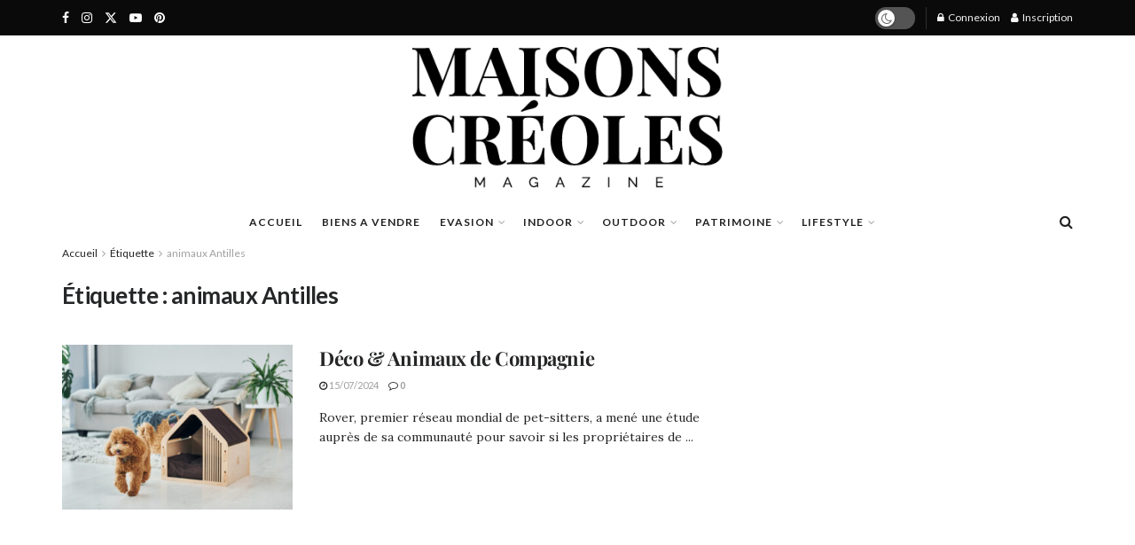

--- FILE ---
content_type: text/html; charset=UTF-8
request_url: https://maisonscreoles.net/tag/animaux-antilles
body_size: 60662
content:
<!doctype html>
<!--[if lt IE 7]> <html class="no-js lt-ie9 lt-ie8 lt-ie7" lang="fr-FR"> <![endif]-->
<!--[if IE 7]>    <html class="no-js lt-ie9 lt-ie8" lang="fr-FR"> <![endif]-->
<!--[if IE 8]>    <html class="no-js lt-ie9" lang="fr-FR"> <![endif]-->
<!--[if IE 9]>    <html class="no-js lt-ie10" lang="fr-FR"> <![endif]-->
<!--[if gt IE 8]><!--> <html class="no-js" lang="fr-FR"> <!--<![endif]-->
<head>
    <meta http-equiv="Content-Type" content="text/html; charset=UTF-8" />
    <meta name='viewport' content='width=device-width, initial-scale=1, user-scalable=yes' />
    <link rel="profile" href="http://gmpg.org/xfn/11" />
    <link rel="pingback" href="https://maisonscreoles.net/xmlrpc.php" />
    <meta name='robots' content='index, follow, max-image-preview:large, max-snippet:-1, max-video-preview:-1' />
			<script type="text/javascript">
			  var jnews_ajax_url = '/?ajax-request=jnews'
			</script>
			<script type="text/javascript">;window.jnews=window.jnews||{},window.jnews.library=window.jnews.library||{},window.jnews.library=function(){"use strict";var e=this;e.win=window,e.doc=document,e.noop=function(){},e.globalBody=e.doc.getElementsByTagName("body")[0],e.globalBody=e.globalBody?e.globalBody:e.doc,e.win.jnewsDataStorage=e.win.jnewsDataStorage||{_storage:new WeakMap,put:function(e,t,n){this._storage.has(e)||this._storage.set(e,new Map),this._storage.get(e).set(t,n)},get:function(e,t){return this._storage.get(e).get(t)},has:function(e,t){return this._storage.has(e)&&this._storage.get(e).has(t)},remove:function(e,t){var n=this._storage.get(e).delete(t);return 0===!this._storage.get(e).size&&this._storage.delete(e),n}},e.windowWidth=function(){return e.win.innerWidth||e.docEl.clientWidth||e.globalBody.clientWidth},e.windowHeight=function(){return e.win.innerHeight||e.docEl.clientHeight||e.globalBody.clientHeight},e.requestAnimationFrame=e.win.requestAnimationFrame||e.win.webkitRequestAnimationFrame||e.win.mozRequestAnimationFrame||e.win.msRequestAnimationFrame||window.oRequestAnimationFrame||function(e){return setTimeout(e,1e3/60)},e.cancelAnimationFrame=e.win.cancelAnimationFrame||e.win.webkitCancelAnimationFrame||e.win.webkitCancelRequestAnimationFrame||e.win.mozCancelAnimationFrame||e.win.msCancelRequestAnimationFrame||e.win.oCancelRequestAnimationFrame||function(e){clearTimeout(e)},e.classListSupport="classList"in document.createElement("_"),e.hasClass=e.classListSupport?function(e,t){return e.classList.contains(t)}:function(e,t){return e.className.indexOf(t)>=0},e.addClass=e.classListSupport?function(t,n){e.hasClass(t,n)||t.classList.add(n)}:function(t,n){e.hasClass(t,n)||(t.className+=" "+n)},e.removeClass=e.classListSupport?function(t,n){e.hasClass(t,n)&&t.classList.remove(n)}:function(t,n){e.hasClass(t,n)&&(t.className=t.className.replace(n,""))},e.objKeys=function(e){var t=[];for(var n in e)Object.prototype.hasOwnProperty.call(e,n)&&t.push(n);return t},e.isObjectSame=function(e,t){var n=!0;return JSON.stringify(e)!==JSON.stringify(t)&&(n=!1),n},e.extend=function(){for(var e,t,n,o=arguments[0]||{},i=1,a=arguments.length;i<a;i++)if(null!==(e=arguments[i]))for(t in e)o!==(n=e[t])&&void 0!==n&&(o[t]=n);return o},e.dataStorage=e.win.jnewsDataStorage,e.isVisible=function(e){return 0!==e.offsetWidth&&0!==e.offsetHeight||e.getBoundingClientRect().length},e.getHeight=function(e){return e.offsetHeight||e.clientHeight||e.getBoundingClientRect().height},e.getWidth=function(e){return e.offsetWidth||e.clientWidth||e.getBoundingClientRect().width},e.supportsPassive=!1;try{var t=Object.defineProperty({},"passive",{get:function(){e.supportsPassive=!0}});"createEvent"in e.doc?e.win.addEventListener("test",null,t):"fireEvent"in e.doc&&e.win.attachEvent("test",null)}catch(e){}e.passiveOption=!!e.supportsPassive&&{passive:!0},e.setStorage=function(e,t){e="jnews-"+e;var n={expired:Math.floor(((new Date).getTime()+432e5)/1e3)};t=Object.assign(n,t);localStorage.setItem(e,JSON.stringify(t))},e.getStorage=function(e){e="jnews-"+e;var t=localStorage.getItem(e);return null!==t&&0<t.length?JSON.parse(localStorage.getItem(e)):{}},e.expiredStorage=function(){var t,n="jnews-";for(var o in localStorage)o.indexOf(n)>-1&&"undefined"!==(t=e.getStorage(o.replace(n,""))).expired&&t.expired<Math.floor((new Date).getTime()/1e3)&&localStorage.removeItem(o)},e.addEvents=function(t,n,o){for(var i in n){var a=["touchstart","touchmove"].indexOf(i)>=0&&!o&&e.passiveOption;"createEvent"in e.doc?t.addEventListener(i,n[i],a):"fireEvent"in e.doc&&t.attachEvent("on"+i,n[i])}},e.removeEvents=function(t,n){for(var o in n)"createEvent"in e.doc?t.removeEventListener(o,n[o]):"fireEvent"in e.doc&&t.detachEvent("on"+o,n[o])},e.triggerEvents=function(t,n,o){var i;o=o||{detail:null};return"createEvent"in e.doc?(!(i=e.doc.createEvent("CustomEvent")||new CustomEvent(n)).initCustomEvent||i.initCustomEvent(n,!0,!1,o),void t.dispatchEvent(i)):"fireEvent"in e.doc?((i=e.doc.createEventObject()).eventType=n,void t.fireEvent("on"+i.eventType,i)):void 0},e.getParents=function(t,n){void 0===n&&(n=e.doc);for(var o=[],i=t.parentNode,a=!1;!a;)if(i){var r=i;r.querySelectorAll(n).length?a=!0:(o.push(r),i=r.parentNode)}else o=[],a=!0;return o},e.forEach=function(e,t,n){for(var o=0,i=e.length;o<i;o++)t.call(n,e[o],o)},e.getText=function(e){return e.innerText||e.textContent},e.setText=function(e,t){var n="object"==typeof t?t.innerText||t.textContent:t;e.innerText&&(e.innerText=n),e.textContent&&(e.textContent=n)},e.httpBuildQuery=function(t){return e.objKeys(t).reduce(function t(n){var o=arguments.length>1&&void 0!==arguments[1]?arguments[1]:null;return function(i,a){var r=n[a];a=encodeURIComponent(a);var s=o?"".concat(o,"[").concat(a,"]"):a;return null==r||"function"==typeof r?(i.push("".concat(s,"=")),i):["number","boolean","string"].includes(typeof r)?(i.push("".concat(s,"=").concat(encodeURIComponent(r))),i):(i.push(e.objKeys(r).reduce(t(r,s),[]).join("&")),i)}}(t),[]).join("&")},e.get=function(t,n,o,i){return o="function"==typeof o?o:e.noop,e.ajax("GET",t,n,o,i)},e.post=function(t,n,o,i){return o="function"==typeof o?o:e.noop,e.ajax("POST",t,n,o,i)},e.ajax=function(t,n,o,i,a){var r=new XMLHttpRequest,s=n,c=e.httpBuildQuery(o);if(t=-1!=["GET","POST"].indexOf(t)?t:"GET",r.open(t,s+("GET"==t?"?"+c:""),!0),"POST"==t&&r.setRequestHeader("Content-type","application/x-www-form-urlencoded"),r.setRequestHeader("X-Requested-With","XMLHttpRequest"),r.onreadystatechange=function(){4===r.readyState&&200<=r.status&&300>r.status&&"function"==typeof i&&i.call(void 0,r.response)},void 0!==a&&!a){return{xhr:r,send:function(){r.send("POST"==t?c:null)}}}return r.send("POST"==t?c:null),{xhr:r}},e.scrollTo=function(t,n,o){function i(e,t,n){this.start=this.position(),this.change=e-this.start,this.currentTime=0,this.increment=20,this.duration=void 0===n?500:n,this.callback=t,this.finish=!1,this.animateScroll()}return Math.easeInOutQuad=function(e,t,n,o){return(e/=o/2)<1?n/2*e*e+t:-n/2*(--e*(e-2)-1)+t},i.prototype.stop=function(){this.finish=!0},i.prototype.move=function(t){e.doc.documentElement.scrollTop=t,e.globalBody.parentNode.scrollTop=t,e.globalBody.scrollTop=t},i.prototype.position=function(){return e.doc.documentElement.scrollTop||e.globalBody.parentNode.scrollTop||e.globalBody.scrollTop},i.prototype.animateScroll=function(){this.currentTime+=this.increment;var t=Math.easeInOutQuad(this.currentTime,this.start,this.change,this.duration);this.move(t),this.currentTime<this.duration&&!this.finish?e.requestAnimationFrame.call(e.win,this.animateScroll.bind(this)):this.callback&&"function"==typeof this.callback&&this.callback()},new i(t,n,o)},e.unwrap=function(t){var n,o=t;e.forEach(t,(function(e,t){n?n+=e:n=e})),o.replaceWith(n)},e.performance={start:function(e){performance.mark(e+"Start")},stop:function(e){performance.mark(e+"End"),performance.measure(e,e+"Start",e+"End")}},e.fps=function(){var t=0,n=0,o=0;!function(){var i=t=0,a=0,r=0,s=document.getElementById("fpsTable"),c=function(t){void 0===document.getElementsByTagName("body")[0]?e.requestAnimationFrame.call(e.win,(function(){c(t)})):document.getElementsByTagName("body")[0].appendChild(t)};null===s&&((s=document.createElement("div")).style.position="fixed",s.style.top="120px",s.style.left="10px",s.style.width="100px",s.style.height="20px",s.style.border="1px solid black",s.style.fontSize="11px",s.style.zIndex="100000",s.style.backgroundColor="white",s.id="fpsTable",c(s));var l=function(){o++,n=Date.now(),(a=(o/(r=(n-t)/1e3)).toPrecision(2))!=i&&(i=a,s.innerHTML=i+"fps"),1<r&&(t=n,o=0),e.requestAnimationFrame.call(e.win,l)};l()}()},e.instr=function(e,t){for(var n=0;n<t.length;n++)if(-1!==e.toLowerCase().indexOf(t[n].toLowerCase()))return!0},e.winLoad=function(t,n){function o(o){if("complete"===e.doc.readyState||"interactive"===e.doc.readyState)return!o||n?setTimeout(t,n||1):t(o),1}o()||e.addEvents(e.win,{load:o})},e.docReady=function(t,n){function o(o){if("complete"===e.doc.readyState||"interactive"===e.doc.readyState)return!o||n?setTimeout(t,n||1):t(o),1}o()||e.addEvents(e.doc,{DOMContentLoaded:o})},e.fireOnce=function(){e.docReady((function(){e.assets=e.assets||[],e.assets.length&&(e.boot(),e.load_assets())}),50)},e.boot=function(){e.length&&e.doc.querySelectorAll("style[media]").forEach((function(e){"not all"==e.getAttribute("media")&&e.removeAttribute("media")}))},e.create_js=function(t,n){var o=e.doc.createElement("script");switch(o.setAttribute("src",t),n){case"defer":o.setAttribute("defer",!0);break;case"async":o.setAttribute("async",!0);break;case"deferasync":o.setAttribute("defer",!0),o.setAttribute("async",!0)}e.globalBody.appendChild(o)},e.load_assets=function(){"object"==typeof e.assets&&e.forEach(e.assets.slice(0),(function(t,n){var o="";t.defer&&(o+="defer"),t.async&&(o+="async"),e.create_js(t.url,o);var i=e.assets.indexOf(t);i>-1&&e.assets.splice(i,1)})),e.assets=jnewsoption.au_scripts=window.jnewsads=[]},e.setCookie=function(e,t,n){var o="";if(n){var i=new Date;i.setTime(i.getTime()+24*n*60*60*1e3),o="; expires="+i.toUTCString()}document.cookie=e+"="+(t||"")+o+"; path=/"},e.getCookie=function(e){for(var t=e+"=",n=document.cookie.split(";"),o=0;o<n.length;o++){for(var i=n[o];" "==i.charAt(0);)i=i.substring(1,i.length);if(0==i.indexOf(t))return i.substring(t.length,i.length)}return null},e.eraseCookie=function(e){document.cookie=e+"=; Path=/; Expires=Thu, 01 Jan 1970 00:00:01 GMT;"},e.docReady((function(){e.globalBody=e.globalBody==e.doc?e.doc.getElementsByTagName("body")[0]:e.globalBody,e.globalBody=e.globalBody?e.globalBody:e.doc})),e.winLoad((function(){e.winLoad((function(){var t=!1;if(void 0!==window.jnewsadmin)if(void 0!==window.file_version_checker){var n=e.objKeys(window.file_version_checker);n.length?n.forEach((function(e){t||"10.0.4"===window.file_version_checker[e]||(t=!0)})):t=!0}else t=!0;t&&(window.jnewsHelper.getMessage(),window.jnewsHelper.getNotice())}),2500)}))},window.jnews.library=new window.jnews.library;</script>
	<!-- This site is optimized with the Yoast SEO Premium plugin v22.5 (Yoast SEO v25.4) - https://yoast.com/wordpress/plugins/seo/ -->
	<title>Archives des animaux Antilles - Magazine Maisons Créoles</title>
	<link rel="canonical" href="https://maisonscreoles.net/tag/animaux-antilles" />
	<meta property="og:locale" content="fr_FR" />
	<meta property="og:type" content="article" />
	<meta property="og:title" content="Archives des animaux Antilles" />
	<meta property="og:url" content="https://maisonscreoles.net/tag/animaux-antilles" />
	<meta property="og:site_name" content="Magazine Maisons Créoles" />
	<meta name="twitter:card" content="summary_large_image" />
	<script type="application/ld+json" class="yoast-schema-graph">{"@context":"https://schema.org","@graph":[{"@type":"CollectionPage","@id":"https://maisonscreoles.net/tag/animaux-antilles","url":"https://maisonscreoles.net/tag/animaux-antilles","name":"Archives des animaux Antilles - Magazine Maisons Créoles","isPartOf":{"@id":"https://maisonscreoles.net/#website"},"primaryImageOfPage":{"@id":"https://maisonscreoles.net/tag/animaux-antilles#primaryimage"},"image":{"@id":"https://maisonscreoles.net/tag/animaux-antilles#primaryimage"},"thumbnailUrl":"https://maisonscreoles.net/wp-content/uploads/2024/07/cute-little-poodle-puppy-with-pet-booth-indoors-in-2023-11-27-04-56-48-utc-scaled.jpg","breadcrumb":{"@id":"https://maisonscreoles.net/tag/animaux-antilles#breadcrumb"},"inLanguage":"fr-FR"},{"@type":"ImageObject","inLanguage":"fr-FR","@id":"https://maisonscreoles.net/tag/animaux-antilles#primaryimage","url":"https://maisonscreoles.net/wp-content/uploads/2024/07/cute-little-poodle-puppy-with-pet-booth-indoors-in-2023-11-27-04-56-48-utc-scaled.jpg","contentUrl":"https://maisonscreoles.net/wp-content/uploads/2024/07/cute-little-poodle-puppy-with-pet-booth-indoors-in-2023-11-27-04-56-48-utc-scaled.jpg","width":2560,"height":1707,"caption":"Cute little poodle puppy with pet booth indoors in the modern domestic room. Animal house."},{"@type":"BreadcrumbList","@id":"https://maisonscreoles.net/tag/animaux-antilles#breadcrumb","itemListElement":[{"@type":"ListItem","position":1,"name":"Accueil","item":"https://maisonscreoles.net/"},{"@type":"ListItem","position":2,"name":"animaux Antilles"}]},{"@type":"WebSite","@id":"https://maisonscreoles.net/#website","url":"https://maisonscreoles.net/","name":"Magazine Maisons Créoles","description":"L&#039;Art de vivre Créole","publisher":{"@id":"https://maisonscreoles.net/#organization"},"potentialAction":[{"@type":"SearchAction","target":{"@type":"EntryPoint","urlTemplate":"https://maisonscreoles.net/?s={search_term_string}"},"query-input":{"@type":"PropertyValueSpecification","valueRequired":true,"valueName":"search_term_string"}}],"inLanguage":"fr-FR"},{"@type":"Organization","@id":"https://maisonscreoles.net/#organization","name":"Magazine Maisons Créoles","url":"https://maisonscreoles.net/","logo":{"@type":"ImageObject","inLanguage":"fr-FR","@id":"https://maisonscreoles.net/#/schema/logo/image/","url":"https://maisonscreoles.net/wp-content/uploads/2024/04/logo-new.webp","contentUrl":"https://maisonscreoles.net/wp-content/uploads/2024/04/logo-new.webp","width":800,"height":501,"caption":"Magazine Maisons Créoles"},"image":{"@id":"https://maisonscreoles.net/#/schema/logo/image/"}}]}</script>
	<!-- / Yoast SEO Premium plugin. -->


<link rel='dns-prefetch' href='//fonts.googleapis.com' />
<link rel='preconnect' href='https://fonts.gstatic.com' />
<link rel="alternate" type="application/rss+xml" title="Magazine Maisons Créoles &raquo; Flux" href="https://maisonscreoles.net/feed" />
<link rel="alternate" type="application/rss+xml" title="Magazine Maisons Créoles &raquo; Flux des commentaires" href="https://maisonscreoles.net/comments/feed" />
<link rel="alternate" type="application/rss+xml" title="Magazine Maisons Créoles &raquo; Flux de l’étiquette animaux Antilles" href="https://maisonscreoles.net/tag/animaux-antilles/feed" />
<link rel="alternate" type="application/rss+xml" title="Flux Magazine Maisons Créoles &raquo; Stories" href="https://maisonscreoles.net/web-stories/feed/"><!-- maisonscreoles.net is managing ads with Advanced Ads 2.0.9 – https://wpadvancedads.com/ --><script id="maiso-ready">
			window.advanced_ads_ready=function(e,a){a=a||"complete";var d=function(e){return"interactive"===a?"loading"!==e:"complete"===e};d(document.readyState)?e():document.addEventListener("readystatechange",(function(a){d(a.target.readyState)&&e()}),{once:"interactive"===a})},window.advanced_ads_ready_queue=window.advanced_ads_ready_queue||[];		</script>
		<style id='wp-img-auto-sizes-contain-inline-css' type='text/css'>
img:is([sizes=auto i],[sizes^="auto," i]){contain-intrinsic-size:3000px 1500px}
/*# sourceURL=wp-img-auto-sizes-contain-inline-css */
</style>
<link rel='stylesheet' id='wc-blocks-integration-css' href='https://maisonscreoles.net/wp-content/plugins/woocommerce-subscriptions/build/index.css?ver=8.3.0' type='text/css' media='all' />
<link rel='stylesheet' id='qlwcdc-pro-css' href='https://maisonscreoles.net/wp-content/plugins/woocommerce-direct-checkout-pro/assets/frontend/qlwcdc-pro.min.css?ver=3.1.3' type='text/css' media='all' />
<link rel='stylesheet' id='sbi_styles-css' href='https://maisonscreoles.net/wp-content/plugins/instagram-feed-pro/css/sbi-styles.min.css?ver=6.4.1' type='text/css' media='all' />
<style id='wp-emoji-styles-inline-css' type='text/css'>

	img.wp-smiley, img.emoji {
		display: inline !important;
		border: none !important;
		box-shadow: none !important;
		height: 1em !important;
		width: 1em !important;
		margin: 0 0.07em !important;
		vertical-align: -0.1em !important;
		background: none !important;
		padding: 0 !important;
	}
/*# sourceURL=wp-emoji-styles-inline-css */
</style>
<style id='classic-theme-styles-inline-css' type='text/css'>
/*! This file is auto-generated */
.wp-block-button__link{color:#fff;background-color:#32373c;border-radius:9999px;box-shadow:none;text-decoration:none;padding:calc(.667em + 2px) calc(1.333em + 2px);font-size:1.125em}.wp-block-file__button{background:#32373c;color:#fff;text-decoration:none}
/*# sourceURL=/wp-includes/css/classic-themes.min.css */
</style>
<link rel='stylesheet' id='jet-engine-frontend-css' href='https://maisonscreoles.net/wp-content/plugins/jet-engine/assets/css/frontend.css?ver=3.7.8' type='text/css' media='all' />
<link rel='stylesheet' id='woocommerce-layout-css' href='https://maisonscreoles.net/wp-content/plugins/woocommerce/assets/css/woocommerce-layout.css?ver=9.9.5' type='text/css' media='all' />
<link rel='stylesheet' id='woocommerce-smallscreen-css' href='https://maisonscreoles.net/wp-content/plugins/woocommerce/assets/css/woocommerce-smallscreen.css?ver=9.9.5' type='text/css' media='only screen and (max-width: 768px)' />
<link rel='stylesheet' id='woocommerce-general-css' href='https://maisonscreoles.net/wp-content/plugins/woocommerce/assets/css/woocommerce.css?ver=9.9.5' type='text/css' media='all' />
<style id='woocommerce-inline-inline-css' type='text/css'>
.woocommerce form .form-row .required { visibility: visible; }
/*# sourceURL=woocommerce-inline-inline-css */
</style>
<link rel='stylesheet' id='cmplz-general-css' href='https://maisonscreoles.net/wp-content/plugins/complianz-gdpr/assets/css/cookieblocker.min.css?ver=1751897549' type='text/css' media='all' />
<link rel='stylesheet' id='brands-styles-css' href='https://maisonscreoles.net/wp-content/plugins/woocommerce/assets/css/brands.css?ver=9.9.5' type='text/css' media='all' />
<link rel='stylesheet' id='jnews-parent-style-css' href='https://maisonscreoles.net/wp-content/themes/jnews/style.css?ver=6.9' type='text/css' media='all' />
<link rel='stylesheet' id='elementor-frontend-css' href='https://maisonscreoles.net/wp-content/plugins/elementor/assets/css/frontend.min.css?ver=3.30.1' type='text/css' media='all' />
<link rel='stylesheet' id='e-animation-bounceIn-css' href='https://maisonscreoles.net/wp-content/plugins/elementor/assets/lib/animations/styles/bounceIn.min.css?ver=3.30.1' type='text/css' media='all' />
<link rel='stylesheet' id='widget-image-css' href='https://maisonscreoles.net/wp-content/plugins/elementor/assets/css/widget-image.min.css?ver=3.30.1' type='text/css' media='all' />
<link rel='stylesheet' id='widget-heading-css' href='https://maisonscreoles.net/wp-content/plugins/elementor/assets/css/widget-heading.min.css?ver=3.30.1' type='text/css' media='all' />
<link rel='stylesheet' id='e-animation-fadeInUp-css' href='https://maisonscreoles.net/wp-content/plugins/elementor/assets/lib/animations/styles/fadeInUp.min.css?ver=3.30.1' type='text/css' media='all' />
<link rel='stylesheet' id='e-animation-shrink-css' href='https://maisonscreoles.net/wp-content/plugins/elementor/assets/lib/animations/styles/e-animation-shrink.min.css?ver=3.30.1' type='text/css' media='all' />
<link rel='stylesheet' id='widget-form-css' href='https://maisonscreoles.net/wp-content/plugins/elementor-pro/assets/css/widget-form.min.css?ver=3.30.0' type='text/css' media='all' />
<link rel='stylesheet' id='e-popup-css' href='https://maisonscreoles.net/wp-content/plugins/elementor-pro/assets/css/conditionals/popup.min.css?ver=3.30.0' type='text/css' media='all' />
<link rel='stylesheet' id='elementor-post-5-css' href='https://maisonscreoles.net/wp-content/uploads/elementor/css/post-5.css?ver=1752266262' type='text/css' media='all' />
<link rel='stylesheet' id='sbistyles-css' href='https://maisonscreoles.net/wp-content/plugins/instagram-feed-pro/css/sbi-styles.min.css?ver=6.4.1' type='text/css' media='all' />
<link rel='stylesheet' id='elementor-post-31941-css' href='https://maisonscreoles.net/wp-content/uploads/elementor/css/post-31941.css?ver=1752266262' type='text/css' media='all' />
<link rel='stylesheet' id='jeg_customizer_font-css' href='//fonts.googleapis.com/css?family=Lato%3A700%2C700italic%2Cregular%2Citalic%7CPlayfair+Display%3Aregular%2C700%2Citalic%2C700italic%7CLora%3Aregular%2Citalic%2C700%2C700italic&#038;display=swap&#038;ver=1.3.0' type='text/css' media='all' />
<link rel='stylesheet' id='jnews-push-notification-css' href='https://maisonscreoles.net/wp-content/plugins/jnews-push-notification/assets/css/plugin.css?ver=11.0.1' type='text/css' media='all' />
<link rel='stylesheet' id='font-awesome-css' href='https://maisonscreoles.net/wp-content/plugins/elementor/assets/lib/font-awesome/css/font-awesome.min.css?ver=4.7.0' type='text/css' media='all' />
<link rel='preload' as='font' type='font/woff2' crossorigin id='font-awesome-webfont-css' href='https://maisonscreoles.net/wp-content/themes/jnews/assets/dist/font/fontawesome-webfont.woff2' type='text/css' media='all' />
<link rel='preload' as='font' type='font/woff' crossorigin id='jnews-icon-webfont-css' href='https://maisonscreoles.net/wp-content/themes/jnews/assets/dist/font/jegicon.woff' type='text/css' media='all' />
<link rel='stylesheet' id='jnews-frontend-css' href='https://maisonscreoles.net/wp-content/themes/jnews/assets/dist/frontend.min.css?ver=1.0.0' type='text/css' media='all' />
<link rel='stylesheet' id='jnews-elementor-css' href='https://maisonscreoles.net/wp-content/themes/jnews/assets/css/elementor-frontend.css?ver=1.0.0' type='text/css' media='all' />
<link rel='stylesheet' id='jnews-style-css' href='https://maisonscreoles.net/wp-content/themes/jnews-child/style.css?ver=1.0.0' type='text/css' media='all' />
<link rel='stylesheet' id='jnews-darkmode-css' href='https://maisonscreoles.net/wp-content/themes/jnews/assets/css/darkmode.css?ver=1.0.0' type='text/css' media='all' />
<link rel='stylesheet' id='jnews-darkmode-device-css' href='https://maisonscreoles.net/wp-content/themes/jnews/assets/css/darkmode-device.css?ver=1.0.0' type='text/css' media='all' />
<link rel='stylesheet' id='jnews-scheme-css' href='https://maisonscreoles.net/wp-content/uploads/jnews/scheme.css?ver=1761213852' type='text/css' media='all' />
<link rel='stylesheet' id='elementor-gf-local-dmseriftext-css' href='https://maisonscreoles.net/wp-content/uploads/elementor/google-fonts/css/dmseriftext.css?ver=1742686023' type='text/css' media='all' />
<link rel='stylesheet' id='elementor-gf-local-raleway-css' href='https://maisonscreoles.net/wp-content/uploads/elementor/google-fonts/css/raleway.css?ver=1742686029' type='text/css' media='all' />
<link rel='stylesheet' id='elementor-gf-local-roboto-css' href='https://maisonscreoles.net/wp-content/uploads/elementor/google-fonts/css/roboto.css?ver=1742686037' type='text/css' media='all' />
<link rel='stylesheet' id='elementor-gf-local-playfairdisplay-css' href='https://maisonscreoles.net/wp-content/uploads/elementor/google-fonts/css/playfairdisplay.css?ver=1742686040' type='text/css' media='all' />
<link rel='stylesheet' id='elementor-gf-local-oswald-css' href='https://maisonscreoles.net/wp-content/uploads/elementor/google-fonts/css/oswald.css?ver=1742686042' type='text/css' media='all' />
<link rel='stylesheet' id='elementor-gf-local-opensans-css' href='https://maisonscreoles.net/wp-content/uploads/elementor/google-fonts/css/opensans.css?ver=1742686048' type='text/css' media='all' />
<link rel='stylesheet' id='jnews-paywall-css' href='https://maisonscreoles.net/wp-content/plugins/jnews-paywall/assets/css/jpw-frontend.css?ver=11.6.7' type='text/css' media='all' />
<link rel='stylesheet' id='jnews-social-login-style-css' href='https://maisonscreoles.net/wp-content/plugins/jnews-social-login/assets/css/plugin.css?ver=11.0.5' type='text/css' media='all' />
<script type="text/template" id="tmpl-variation-template">
	<div class="woocommerce-variation-description">{{{ data.variation.variation_description }}}</div>
	<div class="woocommerce-variation-price">{{{ data.variation.price_html }}}</div>
	<div class="woocommerce-variation-availability">{{{ data.variation.availability_html }}}</div>
</script>
<script type="text/template" id="tmpl-unavailable-variation-template">
	<p role="alert">Désolé, ce produit n&rsquo;est pas disponible. Veuillez choisir une combinaison différente.</p>
</script>
<script type="text/javascript" src="https://maisonscreoles.net/wp-includes/js/jquery/jquery.min.js?ver=3.7.1" id="jquery-core-js"></script>
<script type="text/javascript" src="https://maisonscreoles.net/wp-includes/js/jquery/jquery-migrate.min.js?ver=3.4.1" id="jquery-migrate-js"></script>
<script type="text/javascript" src="https://maisonscreoles.net/wp-includes/js/underscore.min.js?ver=1.13.7" id="underscore-js"></script>
<script type="text/javascript" id="wp-util-js-extra">
/* <![CDATA[ */
var _wpUtilSettings = {"ajax":{"url":"/wp-admin/admin-ajax.php"}};
//# sourceURL=wp-util-js-extra
/* ]]> */
</script>
<script type="text/javascript" src="https://maisonscreoles.net/wp-includes/js/wp-util.min.js?ver=6.9" id="wp-util-js"></script>
<script type="text/javascript" src="https://maisonscreoles.net/wp-content/plugins/woocommerce/assets/js/jquery-blockui/jquery.blockUI.min.js?ver=2.7.0-wc.9.9.5" id="jquery-blockui-js" data-wp-strategy="defer"></script>
<script type="text/javascript" id="wc-add-to-cart-variation-js-extra">
/* <![CDATA[ */
var wc_add_to_cart_variation_params = {"wc_ajax_url":"/?wc-ajax=%%endpoint%%","i18n_no_matching_variations_text":"D\u00e9sol\u00e9, aucun produit ne r\u00e9pond \u00e0 vos crit\u00e8res. Veuillez choisir une combinaison diff\u00e9rente.","i18n_make_a_selection_text":"Veuillez s\u00e9lectionner des options du produit avant de l\u2019ajouter \u00e0 votre panier.","i18n_unavailable_text":"D\u00e9sol\u00e9, ce produit n\u2019est pas disponible. Veuillez choisir une combinaison diff\u00e9rente.","i18n_reset_alert_text":"Votre s\u00e9lection a \u00e9t\u00e9 r\u00e9initialis\u00e9e. Veuillez s\u00e9lectionner des options du produit avant de l\u2019ajouter \u00e0 votre panier."};
//# sourceURL=wc-add-to-cart-variation-js-extra
/* ]]> */
</script>
<script type="text/javascript" src="https://maisonscreoles.net/wp-content/plugins/woocommerce/assets/js/frontend/add-to-cart-variation.min.js?ver=9.9.5" id="wc-add-to-cart-variation-js" data-wp-strategy="defer"></script>
<script type="text/javascript" id="qlwcdc-pro-js-extra">
/* <![CDATA[ */
var qlwcdc = {"nonce":"7024378f59","delay":"200","timeout":null};
//# sourceURL=qlwcdc-pro-js-extra
/* ]]> */
</script>
<script type="text/javascript" src="https://maisonscreoles.net/wp-content/plugins/woocommerce-direct-checkout-pro/assets/frontend/qlwcdc-pro.min.js?ver=3.1.3" id="qlwcdc-pro-js"></script>
<script type="text/javascript" src="https://maisonscreoles.net/wp-content/plugins/woocommerce/assets/js/js-cookie/js.cookie.min.js?ver=2.1.4-wc.9.9.5" id="js-cookie-js" defer="defer" data-wp-strategy="defer"></script>
<script type="text/javascript" id="woocommerce-js-extra">
/* <![CDATA[ */
var woocommerce_params = {"ajax_url":"/wp-admin/admin-ajax.php","wc_ajax_url":"/?wc-ajax=%%endpoint%%","i18n_password_show":"Afficher le mot de passe","i18n_password_hide":"Masquer le mot de passe"};
//# sourceURL=woocommerce-js-extra
/* ]]> */
</script>
<script type="text/javascript" src="https://maisonscreoles.net/wp-content/plugins/woocommerce/assets/js/frontend/woocommerce.min.js?ver=9.9.5" id="woocommerce-js" defer="defer" data-wp-strategy="defer"></script>
<script type="text/javascript" id="advanced-ads-advanced-js-js-extra">
/* <![CDATA[ */
var advads_options = {"blog_id":"1","privacy":{"enabled":false,"state":"not_needed"}};
//# sourceURL=advanced-ads-advanced-js-js-extra
/* ]]> */
</script>
<script type="text/javascript" src="https://maisonscreoles.net/wp-content/plugins/advanced-ads/public/assets/js/advanced.min.js?ver=2.0.9" id="advanced-ads-advanced-js-js"></script>
<script type="text/javascript" id="advanced_ads_pro/visitor_conditions-js-extra">
/* <![CDATA[ */
var advanced_ads_pro_visitor_conditions = {"referrer_cookie_name":"advanced_ads_pro_visitor_referrer","referrer_exdays":"365","page_impr_cookie_name":"advanced_ads_page_impressions","page_impr_exdays":"3650"};
//# sourceURL=advanced_ads_pro%2Fvisitor_conditions-js-extra
/* ]]> */
</script>
<script type="text/javascript" src="https://maisonscreoles.net/wp-content/plugins/advanced-ads-pro/modules/advanced-visitor-conditions/inc/conditions.min.js?ver=3.0.2" id="advanced_ads_pro/visitor_conditions-js"></script>
<link rel="https://api.w.org/" href="https://maisonscreoles.net/wp-json/" /><link rel="alternate" title="JSON" type="application/json" href="https://maisonscreoles.net/wp-json/wp/v2/tags/6266" /><link rel="EditURI" type="application/rsd+xml" title="RSD" href="https://maisonscreoles.net/xmlrpc.php?rsd" />
<meta name="generator" content="WordPress 6.9" />
<meta name="generator" content="WooCommerce 9.9.5" />
<!-- Analytics by WP Statistics - https://wp-statistics.com -->
<script type="text/javascript">
		var advadsCfpQueue = [];
		var advadsCfpAd = function( adID ){
			if ( 'undefined' == typeof advadsProCfp ) { advadsCfpQueue.push( adID ) } else { advadsProCfp.addElement( adID ) }
		};
		</script>
			<noscript><style>.woocommerce-product-gallery{ opacity: 1 !important; }</style></noscript>
	<meta name="generator" content="Elementor 3.30.1; features: e_font_icon_svg, additional_custom_breakpoints; settings: css_print_method-external, google_font-enabled, font_display-swap">
<!-- Google tag (gtag.js) -->
<script async src="https://www.googletagmanager.com/gtag/js?id=G-RGGQLKHJZB"></script>
<script>
  window.dataLayer = window.dataLayer || [];
  function gtag(){dataLayer.push(arguments);}
  gtag('js', new Date());

  gtag('config', 'G-RGGQLKHJZB');
</script>
<!-- OpenReplay Tracking Code for my first project -->
<script>
  var initOpts = {
    projectKey: "G18TLZAxHzjdqnjvbc5N",
    defaultInputMode: 0,
    obscureTextNumbers: false,
    obscureTextEmails: false,
  };
  var startOpts = { userID: "" };
  (function(A,s,a,y,e,r){
    r=window.OpenReplay=[e,r,y,[s-1, e]];
    s=document.createElement('script');s.src=A;s.async=!a;
    document.getElementsByTagName('head')[0].appendChild(s);
    r.start=function(v){r.push([0])};
    r.stop=function(v){r.push([1])};
    r.setUserID=function(id){r.push([2,id])};
    r.setUserAnonymousID=function(id){r.push([3,id])};
    r.setMetadata=function(k,v){r.push([4,k,v])};
    r.event=function(k,p,i){r.push([5,k,p,i])};
    r.issue=function(k,p){r.push([6,k,p])};
    r.isActive=function(){return false};
    r.getSessionToken=function(){};
  })("//static.openreplay.com/latest/openreplay-assist.js",1,0,initOpts,startOpts);
</script>
			<style>
				.e-con.e-parent:nth-of-type(n+4):not(.e-lazyloaded):not(.e-no-lazyload),
				.e-con.e-parent:nth-of-type(n+4):not(.e-lazyloaded):not(.e-no-lazyload) * {
					background-image: none !important;
				}
				@media screen and (max-height: 1024px) {
					.e-con.e-parent:nth-of-type(n+3):not(.e-lazyloaded):not(.e-no-lazyload),
					.e-con.e-parent:nth-of-type(n+3):not(.e-lazyloaded):not(.e-no-lazyload) * {
						background-image: none !important;
					}
				}
				@media screen and (max-height: 640px) {
					.e-con.e-parent:nth-of-type(n+2):not(.e-lazyloaded):not(.e-no-lazyload),
					.e-con.e-parent:nth-of-type(n+2):not(.e-lazyloaded):not(.e-no-lazyload) * {
						background-image: none !important;
					}
				}
			</style>
			<meta name="generator" content="Powered by Slider Revolution 6.7.21 - responsive, Mobile-Friendly Slider Plugin for WordPress with comfortable drag and drop interface." />
<script type='application/ld+json'>{"@context":"http:\/\/schema.org","@type":"Organization","@id":"https:\/\/maisonscreoles.net\/#organization","url":"https:\/\/maisonscreoles.net\/","name":"","logo":{"@type":"ImageObject","url":""},"sameAs":["https:\/\/www.facebook.com\/MaisonsCreoles\/?locale=fr_FR","https:\/\/www.instagram.com\/maisonscreoles?","https:\/\/x.com\/Maisonscreoles","https:\/\/www.youtube.com\/@MaisonsCr%C3%A9oles","https:\/\/pinterest.fr\/maisonscreoles"]}</script>
<script type='application/ld+json'>{"@context":"http:\/\/schema.org","@type":"WebSite","@id":"https:\/\/maisonscreoles.net\/#website","url":"https:\/\/maisonscreoles.net\/","name":"","potentialAction":{"@type":"SearchAction","target":"https:\/\/maisonscreoles.net\/?s={search_term_string}","query-input":"required name=search_term_string"}}</script>
<link rel="icon" href="https://maisonscreoles.net/wp-content/uploads/2024/07/cropped-msedge_r8gDNsLfgL-2-32x32.png" sizes="32x32" />
<link rel="icon" href="https://maisonscreoles.net/wp-content/uploads/2024/07/cropped-msedge_r8gDNsLfgL-2-192x192.png" sizes="192x192" />
<link rel="apple-touch-icon" href="https://maisonscreoles.net/wp-content/uploads/2024/07/cropped-msedge_r8gDNsLfgL-2-180x180.png" />
<meta name="msapplication-TileImage" content="https://maisonscreoles.net/wp-content/uploads/2024/07/cropped-msedge_r8gDNsLfgL-2-270x270.png" />
<style id="jeg_dynamic_css" type="text/css" data-type="jeg_custom-css">@media only screen and (min-width : 1200px) { .container, .jeg_vc_content > .vc_row, .jeg_vc_content > .wpb-content-wrapper > .vc_row, .jeg_vc_content > .vc_element > .vc_row, .jeg_vc_content > .wpb-content-wrapper > .vc_element > .vc_row, .jeg_vc_content > .vc_row[data-vc-full-width="true"]:not([data-vc-stretch-content="true"]) > .jeg-vc-wrapper, .jeg_vc_content > .wpb-content-wrapper > .vc_row[data-vc-full-width="true"]:not([data-vc-stretch-content="true"]) > .jeg-vc-wrapper, .jeg_vc_content > .vc_element > .vc_row[data-vc-full-width="true"]:not([data-vc-stretch-content="true"]) > .jeg-vc-wrapper, .jeg_vc_content > .wpb-content-wrapper > .vc_element > .vc_row[data-vc-full-width="true"]:not([data-vc-stretch-content="true"]) > .jeg-vc-wrapper, .elementor-section.elementor-section-boxed > .elementor-container { max-width : 1170px; } .e-con-boxed.e-parent { --content-width : 1170px; }  } @media only screen and (min-width : 1441px) { .container, .jeg_vc_content > .vc_row, .jeg_vc_content > .wpb-content-wrapper > .vc_row, .jeg_vc_content > .vc_element > .vc_row, .jeg_vc_content > .wpb-content-wrapper > .vc_element > .vc_row, .jeg_vc_content > .vc_row[data-vc-full-width="true"]:not([data-vc-stretch-content="true"]) > .jeg-vc-wrapper, .jeg_vc_content > .wpb-content-wrapper > .vc_row[data-vc-full-width="true"]:not([data-vc-stretch-content="true"]) > .jeg-vc-wrapper, .jeg_vc_content > .vc_element > .vc_row[data-vc-full-width="true"]:not([data-vc-stretch-content="true"]) > .jeg-vc-wrapper, .jeg_vc_content > .wpb-content-wrapper > .vc_element > .vc_row[data-vc-full-width="true"]:not([data-vc-stretch-content="true"]) > .jeg-vc-wrapper , .elementor-section.elementor-section-boxed > .elementor-container { max-width : 1170px; } .e-con-boxed.e-parent { --content-width : 1170px; }  } body { --j-body-color : #252627; --j-accent-color : #b49169; --j-alt-color : #252627; --j-heading-color : #252627; } body,.jeg_newsfeed_list .tns-outer .tns-controls button,.jeg_filter_button,.owl-carousel .owl-nav div,.jeg_readmore,.jeg_hero_style_7 .jeg_post_meta a,.widget_calendar thead th,.widget_calendar tfoot a,.jeg_socialcounter a,.entry-header .jeg_meta_like a,.entry-header .jeg_meta_comment a,.entry-header .jeg_meta_donation a,.entry-header .jeg_meta_bookmark a,.entry-content tbody tr:hover,.entry-content th,.jeg_splitpost_nav li:hover a,#breadcrumbs a,.jeg_author_socials a:hover,.jeg_footer_content a,.jeg_footer_bottom a,.jeg_cartcontent,.woocommerce .woocommerce-breadcrumb a { color : #252627; } a, .jeg_menu_style_5>li>a:hover, .jeg_menu_style_5>li.sfHover>a, .jeg_menu_style_5>li.current-menu-item>a, .jeg_menu_style_5>li.current-menu-ancestor>a, .jeg_navbar .jeg_menu:not(.jeg_main_menu)>li>a:hover, .jeg_midbar .jeg_menu:not(.jeg_main_menu)>li>a:hover, .jeg_side_tabs li.active, .jeg_block_heading_5 strong, .jeg_block_heading_6 strong, .jeg_block_heading_7 strong, .jeg_block_heading_8 strong, .jeg_subcat_list li a:hover, .jeg_subcat_list li button:hover, .jeg_pl_lg_7 .jeg_thumb .jeg_post_category a, .jeg_pl_xs_2:before, .jeg_pl_xs_4 .jeg_postblock_content:before, .jeg_postblock .jeg_post_title a:hover, .jeg_hero_style_6 .jeg_post_title a:hover, .jeg_sidefeed .jeg_pl_xs_3 .jeg_post_title a:hover, .widget_jnews_popular .jeg_post_title a:hover, .jeg_meta_author a, .widget_archive li a:hover, .widget_pages li a:hover, .widget_meta li a:hover, .widget_recent_entries li a:hover, .widget_rss li a:hover, .widget_rss cite, .widget_categories li a:hover, .widget_categories li.current-cat>a, #breadcrumbs a:hover, .jeg_share_count .counts, .commentlist .bypostauthor>.comment-body>.comment-author>.fn, span.required, .jeg_review_title, .bestprice .price, .authorlink a:hover, .jeg_vertical_playlist .jeg_video_playlist_play_icon, .jeg_vertical_playlist .jeg_video_playlist_item.active .jeg_video_playlist_thumbnail:before, .jeg_horizontal_playlist .jeg_video_playlist_play, .woocommerce li.product .pricegroup .button, .widget_display_forums li a:hover, .widget_display_topics li:before, .widget_display_replies li:before, .widget_display_views li:before, .bbp-breadcrumb a:hover, .jeg_mobile_menu li.sfHover>a, .jeg_mobile_menu li a:hover, .split-template-6 .pagenum, .jeg_mobile_menu_style_5>li>a:hover, .jeg_mobile_menu_style_5>li.sfHover>a, .jeg_mobile_menu_style_5>li.current-menu-item>a, .jeg_mobile_menu_style_5>li.current-menu-ancestor>a, .jeg_mobile_menu.jeg_menu_dropdown li.open > div > a ,.jeg_menu_dropdown.language-swicher .sub-menu li a:hover { color : #b49169; } .jeg_menu_style_1>li>a:before, .jeg_menu_style_2>li>a:before, .jeg_menu_style_3>li>a:before, .jeg_side_toggle, .jeg_slide_caption .jeg_post_category a, .jeg_slider_type_1_wrapper .tns-controls button.tns-next, .jeg_block_heading_1 .jeg_block_title span, .jeg_block_heading_2 .jeg_block_title span, .jeg_block_heading_3, .jeg_block_heading_4 .jeg_block_title span, .jeg_block_heading_6:after, .jeg_pl_lg_box .jeg_post_category a, .jeg_pl_md_box .jeg_post_category a, .jeg_readmore:hover, .jeg_thumb .jeg_post_category a, .jeg_block_loadmore a:hover, .jeg_postblock.alt .jeg_block_loadmore a:hover, .jeg_block_loadmore a.active, .jeg_postblock_carousel_2 .jeg_post_category a, .jeg_heroblock .jeg_post_category a, .jeg_pagenav_1 .page_number.active, .jeg_pagenav_1 .page_number.active:hover, input[type="submit"], .btn, .button, .widget_tag_cloud a:hover, .popularpost_item:hover .jeg_post_title a:before, .jeg_splitpost_4 .page_nav, .jeg_splitpost_5 .page_nav, .jeg_post_via a:hover, .jeg_post_source a:hover, .jeg_post_tags a:hover, .comment-reply-title small a:before, .comment-reply-title small a:after, .jeg_storelist .productlink, .authorlink li.active a:before, .jeg_footer.dark .socials_widget:not(.nobg) a:hover .fa,.jeg_footer.dark .socials_widget:not(.nobg) a:hover span.jeg-icon, div.jeg_breakingnews_title, .jeg_overlay_slider_bottom_wrapper .tns-controls button, .jeg_overlay_slider_bottom_wrapper .tns-controls button:hover, .jeg_vertical_playlist .jeg_video_playlist_current, .woocommerce span.onsale, .woocommerce #respond input#submit:hover, .woocommerce a.button:hover, .woocommerce button.button:hover, .woocommerce input.button:hover, .woocommerce #respond input#submit.alt, .woocommerce a.button.alt, .woocommerce button.button.alt, .woocommerce input.button.alt, .jeg_popup_post .caption, .jeg_footer.dark input[type="submit"], .jeg_footer.dark .btn, .jeg_footer.dark .button, .footer_widget.widget_tag_cloud a:hover, .jeg_inner_content .content-inner .jeg_post_category a:hover, #buddypress .standard-form button, #buddypress a.button, #buddypress input[type="submit"], #buddypress input[type="button"], #buddypress input[type="reset"], #buddypress ul.button-nav li a, #buddypress .generic-button a, #buddypress .generic-button button, #buddypress .comment-reply-link, #buddypress a.bp-title-button, #buddypress.buddypress-wrap .members-list li .user-update .activity-read-more a, div#buddypress .standard-form button:hover, div#buddypress a.button:hover, div#buddypress input[type="submit"]:hover, div#buddypress input[type="button"]:hover, div#buddypress input[type="reset"]:hover, div#buddypress ul.button-nav li a:hover, div#buddypress .generic-button a:hover, div#buddypress .generic-button button:hover, div#buddypress .comment-reply-link:hover, div#buddypress a.bp-title-button:hover, div#buddypress.buddypress-wrap .members-list li .user-update .activity-read-more a:hover, #buddypress #item-nav .item-list-tabs ul li a:before, .jeg_inner_content .jeg_meta_container .follow-wrapper a { background-color : #b49169; } .jeg_block_heading_7 .jeg_block_title span, .jeg_readmore:hover, .jeg_block_loadmore a:hover, .jeg_block_loadmore a.active, .jeg_pagenav_1 .page_number.active, .jeg_pagenav_1 .page_number.active:hover, .jeg_pagenav_3 .page_number:hover, .jeg_prevnext_post a:hover h3, .jeg_overlay_slider .jeg_post_category, .jeg_sidefeed .jeg_post.active, .jeg_vertical_playlist.jeg_vertical_playlist .jeg_video_playlist_item.active .jeg_video_playlist_thumbnail img, .jeg_horizontal_playlist .jeg_video_playlist_item.active { border-color : #b49169; } .jeg_tabpost_nav li.active, .woocommerce div.product .woocommerce-tabs ul.tabs li.active, .jeg_mobile_menu_style_1>li.current-menu-item a, .jeg_mobile_menu_style_1>li.current-menu-ancestor a, .jeg_mobile_menu_style_2>li.current-menu-item::after, .jeg_mobile_menu_style_2>li.current-menu-ancestor::after, .jeg_mobile_menu_style_3>li.current-menu-item::before, .jeg_mobile_menu_style_3>li.current-menu-ancestor::before { border-bottom-color : #b49169; } .jeg_post_share .jeg-icon svg { fill : #b49169; } .jeg_post_meta .fa, .jeg_post_meta .jpwt-icon, .entry-header .jeg_post_meta .fa, .jeg_review_stars, .jeg_price_review_list { color : #252627; } .jeg_share_button.share-float.share-monocrhome a { background-color : #252627; } h1,h2,h3,h4,h5,h6,.jeg_post_title a,.entry-header .jeg_post_title,.jeg_hero_style_7 .jeg_post_title a,.jeg_block_title,.jeg_splitpost_bar .current_title,.jeg_video_playlist_title,.gallery-caption,.jeg_push_notification_button>a.button { color : #252627; } .split-template-9 .pagenum, .split-template-10 .pagenum, .split-template-11 .pagenum, .split-template-12 .pagenum, .split-template-13 .pagenum, .split-template-15 .pagenum, .split-template-18 .pagenum, .split-template-20 .pagenum, .split-template-19 .current_title span, .split-template-20 .current_title span { background-color : #252627; } .jeg_topbar .jeg_nav_row, .jeg_topbar .jeg_search_no_expand .jeg_search_input { line-height : 40px; } .jeg_topbar .jeg_nav_row, .jeg_topbar .jeg_nav_icon { height : 40px; } .jeg_topbar img { max-height : 40px; } .jeg_topbar, .jeg_topbar.dark, .jeg_topbar.custom { background : #0a0a0a; } .jeg_topbar, .jeg_topbar.dark { border-top-width : 0px; } .jeg_midbar { height : 185px; } .jeg_midbar img { max-height : 185px; } .jeg_midbar, .jeg_midbar.dark { background-color : #ffffff; border-bottom-width : 0px; } .jeg_header .jeg_bottombar.jeg_navbar,.jeg_bottombar .jeg_nav_icon { height : 50px; } .jeg_header .jeg_bottombar.jeg_navbar, .jeg_header .jeg_bottombar .jeg_main_menu:not(.jeg_menu_style_1) > li > a, .jeg_header .jeg_bottombar .jeg_menu_style_1 > li, .jeg_header .jeg_bottombar .jeg_menu:not(.jeg_main_menu) > li > a { line-height : 50px; } .jeg_bottombar img { max-height : 50px; } .jeg_header .jeg_bottombar.jeg_navbar_wrapper:not(.jeg_navbar_boxed), .jeg_header .jeg_bottombar.jeg_navbar_boxed .jeg_nav_row { background : #ffffff; } .jeg_header .jeg_bottombar, .jeg_header .jeg_bottombar.jeg_navbar_dark, .jeg_bottombar.jeg_navbar_boxed .jeg_nav_row, .jeg_bottombar.jeg_navbar_dark.jeg_navbar_boxed .jeg_nav_row { border-top-width : 0px; border-bottom-width : 0px; } .jeg_mobile_bottombar { height : 56px; line-height : 56px; } .jeg_navbar_mobile_menu { border-top-width : 0px; } .jeg_header .socials_widget > a > i.fa:before { color : #ffffff; } .jeg_header .socials_widget.nobg > a > i > span.jeg-icon svg { fill : #ffffff; } .jeg_header .socials_widget.nobg > a > span.jeg-icon svg { fill : #ffffff; } .jeg_header .socials_widget > a > span.jeg-icon svg { fill : #ffffff; } .jeg_header .socials_widget > a > i > span.jeg-icon svg { fill : #ffffff; } .jeg_nav_search { width : 25%; } .jeg_header .jeg_search_wrapper.jeg_search_no_expand .jeg_search_form .jeg_search_input { color : #f5f5f5; } .jeg_header .jeg_search_no_expand .jeg_search_result, .jeg_header .jeg_search_no_expand .jeg_search_result .search-link { border-color : #eeeeee; } .jeg_header .jeg_search_no_expand .jeg_search_result a, .jeg_header .jeg_search_no_expand .jeg_search_result .search-link { color : #212121; } .jeg_header .jeg_menu.jeg_main_menu > li > a { color : #212121; } .jeg_footer_content,.jeg_footer.dark .jeg_footer_content { background-color : #ffffff; } .jeg_read_progress_wrapper .jeg_progress_container .progress-bar { background-color : #c3a063ff; } body,input,textarea,select,.chosen-container-single .chosen-single,.btn,.button { font-family: Lato,Helvetica,Arial,sans-serif;font-size: 13px; line-height: 22px;  } .jeg_post_title, .entry-header .jeg_post_title, .jeg_single_tpl_2 .entry-header .jeg_post_title, .jeg_single_tpl_3 .entry-header .jeg_post_title, .jeg_single_tpl_6 .entry-header .jeg_post_title, .jeg_content .jeg_custom_title_wrapper .jeg_post_title { font-family: "Playfair Display",Helvetica,Arial,sans-serif; } .jeg_post_excerpt p, .content-inner p { font-family: Lora,Helvetica,Arial,sans-serif;color : #22222;  } </style><style type="text/css">
					.no_thumbnail .jeg_thumb,
					.thumbnail-container.no_thumbnail {
					    display: none !important;
					}
					.jeg_search_result .jeg_pl_xs_3.no_thumbnail .jeg_postblock_content,
					.jeg_sidefeed .jeg_pl_xs_3.no_thumbnail .jeg_postblock_content,
					.jeg_pl_sm.no_thumbnail .jeg_postblock_content {
					    margin-left: 0;
					}
					.jeg_postblock_11 .no_thumbnail .jeg_postblock_content,
					.jeg_postblock_12 .no_thumbnail .jeg_postblock_content,
					.jeg_postblock_12.jeg_col_3o3 .no_thumbnail .jeg_postblock_content  {
					    margin-top: 0;
					}
					.jeg_postblock_15 .jeg_pl_md_box.no_thumbnail .jeg_postblock_content,
					.jeg_postblock_19 .jeg_pl_md_box.no_thumbnail .jeg_postblock_content,
					.jeg_postblock_24 .jeg_pl_md_box.no_thumbnail .jeg_postblock_content,
					.jeg_sidefeed .jeg_pl_md_box .jeg_postblock_content {
					    position: relative;
					}
					.jeg_postblock_carousel_2 .no_thumbnail .jeg_post_title a,
					.jeg_postblock_carousel_2 .no_thumbnail .jeg_post_title a:hover,
					.jeg_postblock_carousel_2 .no_thumbnail .jeg_post_meta .fa {
					    color: #212121 !important;
					} 
					.jnews-dark-mode .jeg_postblock_carousel_2 .no_thumbnail .jeg_post_title a,
					.jnews-dark-mode .jeg_postblock_carousel_2 .no_thumbnail .jeg_post_title a:hover,
					.jnews-dark-mode .jeg_postblock_carousel_2 .no_thumbnail .jeg_post_meta .fa {
					    color: #fff !important;
					} 
				</style><script>function setREVStartSize(e){
			//window.requestAnimationFrame(function() {
				window.RSIW = window.RSIW===undefined ? window.innerWidth : window.RSIW;
				window.RSIH = window.RSIH===undefined ? window.innerHeight : window.RSIH;
				try {
					var pw = document.getElementById(e.c).parentNode.offsetWidth,
						newh;
					pw = pw===0 || isNaN(pw) || (e.l=="fullwidth" || e.layout=="fullwidth") ? window.RSIW : pw;
					e.tabw = e.tabw===undefined ? 0 : parseInt(e.tabw);
					e.thumbw = e.thumbw===undefined ? 0 : parseInt(e.thumbw);
					e.tabh = e.tabh===undefined ? 0 : parseInt(e.tabh);
					e.thumbh = e.thumbh===undefined ? 0 : parseInt(e.thumbh);
					e.tabhide = e.tabhide===undefined ? 0 : parseInt(e.tabhide);
					e.thumbhide = e.thumbhide===undefined ? 0 : parseInt(e.thumbhide);
					e.mh = e.mh===undefined || e.mh=="" || e.mh==="auto" ? 0 : parseInt(e.mh,0);
					if(e.layout==="fullscreen" || e.l==="fullscreen")
						newh = Math.max(e.mh,window.RSIH);
					else{
						e.gw = Array.isArray(e.gw) ? e.gw : [e.gw];
						for (var i in e.rl) if (e.gw[i]===undefined || e.gw[i]===0) e.gw[i] = e.gw[i-1];
						e.gh = e.el===undefined || e.el==="" || (Array.isArray(e.el) && e.el.length==0)? e.gh : e.el;
						e.gh = Array.isArray(e.gh) ? e.gh : [e.gh];
						for (var i in e.rl) if (e.gh[i]===undefined || e.gh[i]===0) e.gh[i] = e.gh[i-1];
											
						var nl = new Array(e.rl.length),
							ix = 0,
							sl;
						e.tabw = e.tabhide>=pw ? 0 : e.tabw;
						e.thumbw = e.thumbhide>=pw ? 0 : e.thumbw;
						e.tabh = e.tabhide>=pw ? 0 : e.tabh;
						e.thumbh = e.thumbhide>=pw ? 0 : e.thumbh;
						for (var i in e.rl) nl[i] = e.rl[i]<window.RSIW ? 0 : e.rl[i];
						sl = nl[0];
						for (var i in nl) if (sl>nl[i] && nl[i]>0) { sl = nl[i]; ix=i;}
						var m = pw>(e.gw[ix]+e.tabw+e.thumbw) ? 1 : (pw-(e.tabw+e.thumbw)) / (e.gw[ix]);
						newh =  (e.gh[ix] * m) + (e.tabh + e.thumbh);
					}
					var el = document.getElementById(e.c);
					if (el!==null && el) el.style.height = newh+"px";
					el = document.getElementById(e.c+"_wrapper");
					if (el!==null && el) {
						el.style.height = newh+"px";
						el.style.display = "block";
					}
				} catch(e){
					console.log("Failure at Presize of Slider:" + e)
				}
			//});
		  };</script>
		<style type="text/css" id="wp-custom-css">
			.jnews_header_bottom_ads, .jnews_header_top_ads {
    background: unset !important;
}

.button,.btn {
    line-height: 40px;
}

.jeg_content {
    padding: 0px 0 40px;
}

.jeg_force_fs .toggle_btn, .jeg_force_fs:not(.jeg_sidecontent).jeg_boxed .jeg_navbar_boxed, .jeg_force_fs:not(.jeg_sidecontent) .jeg_midbar {
    background: white !important;
}
.jeg_force_fs .jeg_navbar_mobile, .jeg_force_fs:not(.jeg_sidecontent) .jeg_topbar {
    background: hsl(0deg 0% 0%);
    border-bottom: 1px solid hsla(0, 0%, 100%, .15);
}

    .jeg_single_tpl_6 .jeg_featured_big {
        min-height: 50vh !important;
    }

.jeg_cat_header_6 .jeg_breadcrumbs, .jeg_single_tpl_6 .jeg_breadcrumbs {
    padding: 8px 0;
    border-bottom: 1px solid #eee;
    margin-bottom: 20px;
}

.jeg_sidebar {
    margin-top: 20px;
}

.jeg_single_tpl_6 .entry-header .jeg_post_title {
    min-height: 0;
}

.jeg_single_tpl_6 .jeg_featured_img {
     background-position: 50%;
}

.jeg_hero_style_1 .jeg_thumb a>div:before {
    opacity: .4;
    background: -o-linear-gradient(top, transparent 0, #000 90%, #000 100%);
    background: -webkit-gradient(linear, left top, left bottom, from(transparent), color-stop(90%, #000), to(#000));
    background: linear-gradient(180deg, transparent 0, #000 90%, #000);
}

article.premium-post.jeg_post.format-standard::before {
    position: absolute;
    content: 'abonnés';
    right: -10px;
    top: 10%;
    font-family: inherit;
    font-size: 13px;
    color: #fff;
    text-transform: uppercase;
    padding: 6px 15px 6px 6px;
    z-index: 10;
    line-height: normal;
    background: var(--e-global-color-primary);
}

.jeg_sidebar {
    padding-left: inherit;
}

.jeg_featured_img {
    opacity: .5;
}

.jeg_midbar.jeg_container.jeg_navbar_wrapper.normal .jeg_logo_img{
	max-width:350px;
}

.jeg_meta_zoom .zoom-dropdown .zoom-icon {
    color: var(--j-link-txt-color);
}

.jnews-dark-mode .jeg_post_editor .jeg_embed_info, .jnews-dark-mode .jeg_post_meta, .jnews-dark-mode .jeg_post_meta a, .jnews-dark-mode .jeg_postblock.jeg_postblock_27 .jeg_pl_md_4 .jeg_post_meta, .jnews-dark-mode .jeg_postblock_content .jeg_post_meta, .jnews-dark-mode .jeg_prevnext_post span, .jnews-dark-mode .jeg_splitpost_nav li:before, .jnews-dark-mode .jeg_upload_wrapper .btn .fa, .jnews-dark-mode .mfp-close-btn-in .mfp-close, .jnews-dark-mode .wp-caption .wp-caption-text {
    color: white !important;
}

.widget_text.no_margin{
    margin-bottom: 0px !important;
}
.no_margin .jeg_block_heading.jeg_block_heading_6 {
margin-bottom: 15px;
}

.jeg_post_meta .jeg_meta_author img {
    display: none;
}

@media (min-width: 1200px) {
.single-post .container {
    max-width: 1150px;
}
}



/** Start Block Kit CSS: 144-3-3a7d335f39a8579c20cdf02f8d462582 **/

.envato-block__preview{overflow: visible;}

/* Envato Kit 141 Custom Styles - Applied to the element under Advanced */

.elementor-headline-animation-type-drop-in .elementor-headline-dynamic-wrapper{
	text-align: center;
}
.envato-kit-141-top-0 h1,
.envato-kit-141-top-0 h2,
.envato-kit-141-top-0 h3,
.envato-kit-141-top-0 h4,
.envato-kit-141-top-0 h5,
.envato-kit-141-top-0 h6,
.envato-kit-141-top-0 p {
	margin-top: 0;
}

.envato-kit-141-newsletter-inline .elementor-field-textual.elementor-size-md {
	padding-left: 1.5rem;
	padding-right: 1.5rem;
}

.envato-kit-141-bottom-0 p {
	margin-bottom: 0;
}

.envato-kit-141-bottom-8 .elementor-price-list .elementor-price-list-item .elementor-price-list-header {
	margin-bottom: .5rem;
}

.envato-kit-141.elementor-widget-testimonial-carousel.elementor-pagination-type-bullets .swiper-container {
	padding-bottom: 52px;
}

.envato-kit-141-display-inline {
	display: inline-block;
}

.envato-kit-141 .elementor-slick-slider ul.slick-dots {
	bottom: -40px;
}

/** End Block Kit CSS: 144-3-3a7d335f39a8579c20cdf02f8d462582 **/



/** Start Block Kit CSS: 71-3-d415519effd9e11f35d2438c58ea7ebf **/

.envato-block__preview{overflow: visible;}

/** End Block Kit CSS: 71-3-d415519effd9e11f35d2438c58ea7ebf **/



/** Start Block Kit CSS: 142-3-a175df65179b9ef6a5ca9f1b2c0202b9 **/

.envato-block__preview{
	overflow: visible;
}

/* Border Radius */
.envato-kit-139-accordion .elementor-widget-container{
	border-radius: 10px !important;
}
.envato-kit-139-map iframe,
.envato-kit-139-slider .slick-slide,
.envato-kit-139-flipbox .elementor-flip-box div{
		border-radius: 10px !important;

}


/** End Block Kit CSS: 142-3-a175df65179b9ef6a5ca9f1b2c0202b9 **/



/** Start Block Kit CSS: 105-3-0fb64e69c49a8e10692d28840c54ef95 **/

.envato-kit-102-phone-overlay {
	position: absolute !important;
	display: block !important;
	top: 0%;
	left: 0%;
	right: 0%;
	margin: auto;
	z-index: 1;
}

/** End Block Kit CSS: 105-3-0fb64e69c49a8e10692d28840c54ef95 **/

		</style>
		<link rel='stylesheet' id='wc-blocks-style-css' href='https://maisonscreoles.net/wp-content/plugins/woocommerce/assets/client/blocks/wc-blocks.css?ver=wc-9.9.5' type='text/css' media='all' />
<style id='global-styles-inline-css' type='text/css'>
:root{--wp--preset--aspect-ratio--square: 1;--wp--preset--aspect-ratio--4-3: 4/3;--wp--preset--aspect-ratio--3-4: 3/4;--wp--preset--aspect-ratio--3-2: 3/2;--wp--preset--aspect-ratio--2-3: 2/3;--wp--preset--aspect-ratio--16-9: 16/9;--wp--preset--aspect-ratio--9-16: 9/16;--wp--preset--color--black: #000000;--wp--preset--color--cyan-bluish-gray: #abb8c3;--wp--preset--color--white: #ffffff;--wp--preset--color--pale-pink: #f78da7;--wp--preset--color--vivid-red: #cf2e2e;--wp--preset--color--luminous-vivid-orange: #ff6900;--wp--preset--color--luminous-vivid-amber: #fcb900;--wp--preset--color--light-green-cyan: #7bdcb5;--wp--preset--color--vivid-green-cyan: #00d084;--wp--preset--color--pale-cyan-blue: #8ed1fc;--wp--preset--color--vivid-cyan-blue: #0693e3;--wp--preset--color--vivid-purple: #9b51e0;--wp--preset--gradient--vivid-cyan-blue-to-vivid-purple: linear-gradient(135deg,rgb(6,147,227) 0%,rgb(155,81,224) 100%);--wp--preset--gradient--light-green-cyan-to-vivid-green-cyan: linear-gradient(135deg,rgb(122,220,180) 0%,rgb(0,208,130) 100%);--wp--preset--gradient--luminous-vivid-amber-to-luminous-vivid-orange: linear-gradient(135deg,rgb(252,185,0) 0%,rgb(255,105,0) 100%);--wp--preset--gradient--luminous-vivid-orange-to-vivid-red: linear-gradient(135deg,rgb(255,105,0) 0%,rgb(207,46,46) 100%);--wp--preset--gradient--very-light-gray-to-cyan-bluish-gray: linear-gradient(135deg,rgb(238,238,238) 0%,rgb(169,184,195) 100%);--wp--preset--gradient--cool-to-warm-spectrum: linear-gradient(135deg,rgb(74,234,220) 0%,rgb(151,120,209) 20%,rgb(207,42,186) 40%,rgb(238,44,130) 60%,rgb(251,105,98) 80%,rgb(254,248,76) 100%);--wp--preset--gradient--blush-light-purple: linear-gradient(135deg,rgb(255,206,236) 0%,rgb(152,150,240) 100%);--wp--preset--gradient--blush-bordeaux: linear-gradient(135deg,rgb(254,205,165) 0%,rgb(254,45,45) 50%,rgb(107,0,62) 100%);--wp--preset--gradient--luminous-dusk: linear-gradient(135deg,rgb(255,203,112) 0%,rgb(199,81,192) 50%,rgb(65,88,208) 100%);--wp--preset--gradient--pale-ocean: linear-gradient(135deg,rgb(255,245,203) 0%,rgb(182,227,212) 50%,rgb(51,167,181) 100%);--wp--preset--gradient--electric-grass: linear-gradient(135deg,rgb(202,248,128) 0%,rgb(113,206,126) 100%);--wp--preset--gradient--midnight: linear-gradient(135deg,rgb(2,3,129) 0%,rgb(40,116,252) 100%);--wp--preset--font-size--small: 13px;--wp--preset--font-size--medium: 20px;--wp--preset--font-size--large: 36px;--wp--preset--font-size--x-large: 42px;--wp--preset--spacing--20: 0.44rem;--wp--preset--spacing--30: 0.67rem;--wp--preset--spacing--40: 1rem;--wp--preset--spacing--50: 1.5rem;--wp--preset--spacing--60: 2.25rem;--wp--preset--spacing--70: 3.38rem;--wp--preset--spacing--80: 5.06rem;--wp--preset--shadow--natural: 6px 6px 9px rgba(0, 0, 0, 0.2);--wp--preset--shadow--deep: 12px 12px 50px rgba(0, 0, 0, 0.4);--wp--preset--shadow--sharp: 6px 6px 0px rgba(0, 0, 0, 0.2);--wp--preset--shadow--outlined: 6px 6px 0px -3px rgb(255, 255, 255), 6px 6px rgb(0, 0, 0);--wp--preset--shadow--crisp: 6px 6px 0px rgb(0, 0, 0);}:where(.is-layout-flex){gap: 0.5em;}:where(.is-layout-grid){gap: 0.5em;}body .is-layout-flex{display: flex;}.is-layout-flex{flex-wrap: wrap;align-items: center;}.is-layout-flex > :is(*, div){margin: 0;}body .is-layout-grid{display: grid;}.is-layout-grid > :is(*, div){margin: 0;}:where(.wp-block-columns.is-layout-flex){gap: 2em;}:where(.wp-block-columns.is-layout-grid){gap: 2em;}:where(.wp-block-post-template.is-layout-flex){gap: 1.25em;}:where(.wp-block-post-template.is-layout-grid){gap: 1.25em;}.has-black-color{color: var(--wp--preset--color--black) !important;}.has-cyan-bluish-gray-color{color: var(--wp--preset--color--cyan-bluish-gray) !important;}.has-white-color{color: var(--wp--preset--color--white) !important;}.has-pale-pink-color{color: var(--wp--preset--color--pale-pink) !important;}.has-vivid-red-color{color: var(--wp--preset--color--vivid-red) !important;}.has-luminous-vivid-orange-color{color: var(--wp--preset--color--luminous-vivid-orange) !important;}.has-luminous-vivid-amber-color{color: var(--wp--preset--color--luminous-vivid-amber) !important;}.has-light-green-cyan-color{color: var(--wp--preset--color--light-green-cyan) !important;}.has-vivid-green-cyan-color{color: var(--wp--preset--color--vivid-green-cyan) !important;}.has-pale-cyan-blue-color{color: var(--wp--preset--color--pale-cyan-blue) !important;}.has-vivid-cyan-blue-color{color: var(--wp--preset--color--vivid-cyan-blue) !important;}.has-vivid-purple-color{color: var(--wp--preset--color--vivid-purple) !important;}.has-black-background-color{background-color: var(--wp--preset--color--black) !important;}.has-cyan-bluish-gray-background-color{background-color: var(--wp--preset--color--cyan-bluish-gray) !important;}.has-white-background-color{background-color: var(--wp--preset--color--white) !important;}.has-pale-pink-background-color{background-color: var(--wp--preset--color--pale-pink) !important;}.has-vivid-red-background-color{background-color: var(--wp--preset--color--vivid-red) !important;}.has-luminous-vivid-orange-background-color{background-color: var(--wp--preset--color--luminous-vivid-orange) !important;}.has-luminous-vivid-amber-background-color{background-color: var(--wp--preset--color--luminous-vivid-amber) !important;}.has-light-green-cyan-background-color{background-color: var(--wp--preset--color--light-green-cyan) !important;}.has-vivid-green-cyan-background-color{background-color: var(--wp--preset--color--vivid-green-cyan) !important;}.has-pale-cyan-blue-background-color{background-color: var(--wp--preset--color--pale-cyan-blue) !important;}.has-vivid-cyan-blue-background-color{background-color: var(--wp--preset--color--vivid-cyan-blue) !important;}.has-vivid-purple-background-color{background-color: var(--wp--preset--color--vivid-purple) !important;}.has-black-border-color{border-color: var(--wp--preset--color--black) !important;}.has-cyan-bluish-gray-border-color{border-color: var(--wp--preset--color--cyan-bluish-gray) !important;}.has-white-border-color{border-color: var(--wp--preset--color--white) !important;}.has-pale-pink-border-color{border-color: var(--wp--preset--color--pale-pink) !important;}.has-vivid-red-border-color{border-color: var(--wp--preset--color--vivid-red) !important;}.has-luminous-vivid-orange-border-color{border-color: var(--wp--preset--color--luminous-vivid-orange) !important;}.has-luminous-vivid-amber-border-color{border-color: var(--wp--preset--color--luminous-vivid-amber) !important;}.has-light-green-cyan-border-color{border-color: var(--wp--preset--color--light-green-cyan) !important;}.has-vivid-green-cyan-border-color{border-color: var(--wp--preset--color--vivid-green-cyan) !important;}.has-pale-cyan-blue-border-color{border-color: var(--wp--preset--color--pale-cyan-blue) !important;}.has-vivid-cyan-blue-border-color{border-color: var(--wp--preset--color--vivid-cyan-blue) !important;}.has-vivid-purple-border-color{border-color: var(--wp--preset--color--vivid-purple) !important;}.has-vivid-cyan-blue-to-vivid-purple-gradient-background{background: var(--wp--preset--gradient--vivid-cyan-blue-to-vivid-purple) !important;}.has-light-green-cyan-to-vivid-green-cyan-gradient-background{background: var(--wp--preset--gradient--light-green-cyan-to-vivid-green-cyan) !important;}.has-luminous-vivid-amber-to-luminous-vivid-orange-gradient-background{background: var(--wp--preset--gradient--luminous-vivid-amber-to-luminous-vivid-orange) !important;}.has-luminous-vivid-orange-to-vivid-red-gradient-background{background: var(--wp--preset--gradient--luminous-vivid-orange-to-vivid-red) !important;}.has-very-light-gray-to-cyan-bluish-gray-gradient-background{background: var(--wp--preset--gradient--very-light-gray-to-cyan-bluish-gray) !important;}.has-cool-to-warm-spectrum-gradient-background{background: var(--wp--preset--gradient--cool-to-warm-spectrum) !important;}.has-blush-light-purple-gradient-background{background: var(--wp--preset--gradient--blush-light-purple) !important;}.has-blush-bordeaux-gradient-background{background: var(--wp--preset--gradient--blush-bordeaux) !important;}.has-luminous-dusk-gradient-background{background: var(--wp--preset--gradient--luminous-dusk) !important;}.has-pale-ocean-gradient-background{background: var(--wp--preset--gradient--pale-ocean) !important;}.has-electric-grass-gradient-background{background: var(--wp--preset--gradient--electric-grass) !important;}.has-midnight-gradient-background{background: var(--wp--preset--gradient--midnight) !important;}.has-small-font-size{font-size: var(--wp--preset--font-size--small) !important;}.has-medium-font-size{font-size: var(--wp--preset--font-size--medium) !important;}.has-large-font-size{font-size: var(--wp--preset--font-size--large) !important;}.has-x-large-font-size{font-size: var(--wp--preset--font-size--x-large) !important;}
/*# sourceURL=global-styles-inline-css */
</style>
<link rel='stylesheet' id='wc-stripe-blocks-checkout-style-css' href='https://maisonscreoles.net/wp-content/plugins/woocommerce-gateway-stripe/build/upe-blocks.css?ver=a7aab132721a0ef865695d5cfdc746fb' type='text/css' media='all' />
<link rel='stylesheet' id='elementor-post-21552-css' href='https://maisonscreoles.net/wp-content/uploads/elementor/css/post-21552.css?ver=1755268524' type='text/css' media='all' />
<link rel='stylesheet' id='e-animation-grow-css' href='https://maisonscreoles.net/wp-content/plugins/elementor/assets/lib/animations/styles/e-animation-grow.min.css?ver=3.30.1' type='text/css' media='all' />
<link rel='stylesheet' id='widget-divider-css' href='https://maisonscreoles.net/wp-content/plugins/elementor/assets/css/widget-divider.min.css?ver=3.30.1' type='text/css' media='all' />
<link rel='stylesheet' id='widget-icon-box-css' href='https://maisonscreoles.net/wp-content/plugins/elementor/assets/css/widget-icon-box.min.css?ver=3.30.1' type='text/css' media='all' />
<link rel='stylesheet' id='widget-icon-list-css' href='https://maisonscreoles.net/wp-content/plugins/elementor/assets/css/widget-icon-list.min.css?ver=3.30.1' type='text/css' media='all' />
<link rel='stylesheet' id='elementor-gf-local-crimsontext-css' href='https://maisonscreoles.net/wp-content/uploads/elementor/google-fonts/css/crimsontext.css?ver=1742686050' type='text/css' media='all' />
<link rel='stylesheet' id='rs-plugin-settings-css' href='//maisonscreoles.net/wp-content/plugins/revslider/sr6/assets/css/rs6.css?ver=6.7.21' type='text/css' media='all' />
<style id='rs-plugin-settings-inline-css' type='text/css'>
#rs-demo-id {}
/*# sourceURL=rs-plugin-settings-inline-css */
</style>
</head>
<body class="archive tag tag-animaux-antilles tag-6266 wp-custom-logo wp-embed-responsive wp-theme-jnews wp-child-theme-jnews-child theme-jnews woocommerce-no-js jeg_device_toggle jnews-dark-nocookie jnews jeg-mobile-table-scrollable jsc_normal elementor-default elementor-kit-5 aa-prefix-maiso-">

    
    
    <div class="jeg_ad jeg_ad_top jnews_header_top_ads">
        <div class='ads-wrapper  '></div>    </div>

    <!-- The Main Wrapper
    ============================================= -->
    <div class="jeg_viewport">

        
        <div class="jeg_header_wrapper">
            <div class="jeg_header_instagram_wrapper">
    </div>

<!-- HEADER -->
<div class="jeg_header normal">
    <div class="jeg_topbar jeg_container jeg_navbar_wrapper dark">
    <div class="container">
        <div class="jeg_nav_row">
            
                <div class="jeg_nav_col jeg_nav_left  jeg_nav_grow">
                    <div class="item_wrap jeg_nav_alignleft">
                        			<div
				class="jeg_nav_item socials_widget jeg_social_icon_block nobg">
				<a href="https://www.facebook.com/MaisonsCreoles/?locale=fr_FR" target='_blank' rel='external noopener nofollow'  aria-label="Find us on Facebook" class="jeg_facebook"><i class="fa fa-facebook"></i> </a><a href="https://www.instagram.com/maisonscreoles?" target='_blank' rel='external noopener nofollow'  aria-label="Find us on Instagram" class="jeg_instagram"><i class="fa fa-instagram"></i> </a><a href="https://x.com/Maisonscreoles" target='_blank' rel='external noopener nofollow'  aria-label="Find us on Twitter" class="jeg_twitter"><i class="fa fa-twitter"><span class="jeg-icon icon-twitter"><svg xmlns="http://www.w3.org/2000/svg" height="1em" viewBox="0 0 512 512"><!--! Font Awesome Free 6.4.2 by @fontawesome - https://fontawesome.com License - https://fontawesome.com/license (Commercial License) Copyright 2023 Fonticons, Inc. --><path d="M389.2 48h70.6L305.6 224.2 487 464H345L233.7 318.6 106.5 464H35.8L200.7 275.5 26.8 48H172.4L272.9 180.9 389.2 48zM364.4 421.8h39.1L151.1 88h-42L364.4 421.8z"/></svg></span></i> </a><a href="https://www.youtube.com/@MaisonsCr%C3%A9oles" target='_blank' rel='external noopener nofollow'  aria-label="Find us on YouTube" class="jeg_youtube"><i class="fa fa-youtube-play"></i> </a><a href="https://pinterest.fr/maisonscreoles" target='_blank' rel='external noopener nofollow'  aria-label="Find us on Pinterest" class="jeg_pinterest"><i class="fa fa-pinterest"></i> </a>			</div>
			                    </div>
                </div>

                
                <div class="jeg_nav_col jeg_nav_center  jeg_nav_normal">
                    <div class="item_wrap jeg_nav_aligncenter">
                                            </div>
                </div>

                
                <div class="jeg_nav_col jeg_nav_right  jeg_nav_normal">
                    <div class="item_wrap jeg_nav_alignright">
                        <div class='jeg_nav_item jeg_lang_switcher'>
	</div>
<div class="jeg_nav_item jeg_dark_mode">
                    <label class="dark_mode_switch">
                        <input aria-label="Dark mode toogle" type="checkbox" class="jeg_dark_mode_toggle" >
                        <span class="slider round"></span>
                    </label>
                 </div><div class="jeg_nav_item jeg_nav_account">
    <ul class="jeg_accountlink jeg_menu">
        <li><a href="#jeg_loginform" aria-label="Login popup button" class="jeg_popuplink"><i class="fa fa-lock"></i> Connexion</a></li><li><a href="#jeg_registerform" aria-label="Register popup button" class="jeg_popuplink"><i class="fa fa-user"></i> Inscription</a></li>    </ul>
</div>                    </div>
                </div>

                        </div>
    </div>
</div><!-- /.jeg_container --><div class="jeg_midbar jeg_container jeg_navbar_wrapper normal">
    <div class="container">
        <div class="jeg_nav_row">
            
                <div class="jeg_nav_col jeg_nav_left jeg_nav_normal">
                    <div class="item_wrap jeg_nav_alignleft">
                                            </div>
                </div>

                
                <div class="jeg_nav_col jeg_nav_center jeg_nav_grow">
                    <div class="item_wrap jeg_nav_aligncenter">
                        <div class="jeg_nav_item jeg_logo jeg_desktop_logo">
			<div class="site-title">
			<a href="https://maisonscreoles.net/" aria-label="Visit Homepage" style="padding: 0 0 0 0;">
				<img class='jeg_logo_img' src="https://maisonscreoles.net/wp-content/uploads/2025/03/Fichier-1mc-3.png"  alt="Maisons Créoles"data-light-src="https://maisonscreoles.net/wp-content/uploads/2025/03/Fichier-1mc-3.png" data-light-srcset="https://maisonscreoles.net/wp-content/uploads/2025/03/Fichier-1mc-3.png 1x,  2x" data-dark-src="https://maisonscreoles.net/wp-content/uploads/2025/03/Fichier-1mc-white-5.png" data-dark-srcset="https://maisonscreoles.net/wp-content/uploads/2025/03/Fichier-1mc-white-5.png 1x,  2x"width="400" height="181">			</a>
		</div>
	</div>
                    </div>
                </div>

                
                <div class="jeg_nav_col jeg_nav_right jeg_nav_normal">
                    <div class="item_wrap jeg_nav_alignright">
                                            </div>
                </div>

                        </div>
    </div>
</div><div class="jeg_bottombar jeg_navbar jeg_container jeg_navbar_wrapper  jeg_navbar_normal">
    <div class="container">
        <div class="jeg_nav_row">
            
                <div class="jeg_nav_col jeg_nav_left jeg_nav_normal">
                    <div class="item_wrap jeg_nav_alignleft">
                                            </div>
                </div>

                
                <div class="jeg_nav_col jeg_nav_center jeg_nav_grow">
                    <div class="item_wrap jeg_nav_aligncenter">
                        <div class="jeg_nav_item jeg_main_menu_wrapper">
<div class="jeg_mainmenu_wrap"><ul class="jeg_menu jeg_main_menu jeg_menu_style_1" data-animation="animate"><li id="menu-item-30484" class="menu-item menu-item-type-post_type menu-item-object-page menu-item-home menu-item-30484 bgnav" data-item-row="default" ><a href="https://maisonscreoles.net/">ACCUEIL</a></li>
<li id="menu-item-33124" class="menu-item menu-item-type-taxonomy menu-item-object-category menu-item-33124 bgnav" data-item-row="default" ><a href="https://maisonscreoles.net/category/bien-a-vendre">BIENS A VENDRE</a></li>
<li id="menu-item-30481" class="menu-item menu-item-type-taxonomy menu-item-object-category menu-item-30481 bgnav jeg_megamenu category_1" data-number="9"  data-item-row="default" ><a href="https://maisonscreoles.net/category/evasion">EVASION</a><div class="sub-menu">
                    <div class="jeg_newsfeed clearfix"><div class="jeg_newsfeed_subcat">
                    <ul class="jeg_subcat_item">
                        <li data-cat-id="268" class="active"><a href="https://maisonscreoles.net/category/evasion">Tous</a></li>
                        <li data-cat-id="3497" class=""><a href="https://maisonscreoles.net/category/evasion/hotel-de-reve">Hôtel de Rêve</a></li><li data-cat-id="3498" class=""><a href="https://maisonscreoles.net/category/evasion/maisons-de-reves">Maisons de Rêves</a></li><li data-cat-id="3525" class=""><a href="https://maisonscreoles.net/category/evasion/voyages">Voyages</a></li>
                    </ul>
                </div>
                <div class="jeg_newsfeed_list">
                    <div data-cat-id="268" data-load-status="loaded" class="jeg_newsfeed_container with_subcat">
                        <div class="newsfeed_carousel">
                            <div class="jeg_newsfeed_item no_thumbnail">
                    <div class="jeg_thumb">
                        
                        <a href="https://maisonscreoles.net/evasion/willisa-river-a-bouillante-un-gite-de-luxe-entre-plage-nature-et-saveurs-des-caraibes-willisa-river-in-bouillante-a-luxury-guesthouse-between-the-beach-nature-and-caribbean-flavors"><div class="thumbnail-container size-500 "></div></a>
                    </div>
                    <h3 class="jeg_post_title"><a href="https://maisonscreoles.net/evasion/willisa-river-a-bouillante-un-gite-de-luxe-entre-plage-nature-et-saveurs-des-caraibes-willisa-river-in-bouillante-a-luxury-guesthouse-between-the-beach-nature-and-caribbean-flavors">Willisa River à Bouillante: un gîte de luxe, entre plage, nature et saveurs des Caraïbes. Willisa River in Bouillante: a luxury guesthouse, between the beach, nature, and Caribbean flavors</a></h3>
                </div><div class="jeg_newsfeed_item ">
                    <div class="jeg_thumb">
                        
                        <a href="https://maisonscreoles.net/immobilier/pourquoi-les-villas-creoles-peuvent-attirer"><div class="thumbnail-container size-500 "><img fetchpriority="high" width="360" height="180" src="[data-uri]" class="attachment-jnews-360x180 size-jnews-360x180 owl-lazy lazyload wp-post-image" alt="Pourquoi les villas créoles peuvent attirer ?" decoding="async" sizes="(max-width: 360px) 100vw, 360px" data-src="https://maisonscreoles.net/wp-content/uploads/2025/09/pexels-ben-mack-6775268-360x180.jpeg" /></div></a>
                    </div>
                    <h3 class="jeg_post_title"><a href="https://maisonscreoles.net/immobilier/pourquoi-les-villas-creoles-peuvent-attirer">Pourquoi les villas créoles peuvent attirer ?</a></h3>
                </div><div class="jeg_newsfeed_item ">
                    <div class="jeg_thumb">
                        
                        <a href="https://maisonscreoles.net/evasion/eviter-hausses-prix-billets-avion"><div class="thumbnail-container size-500 "><img width="360" height="180" src="[data-uri]" class="attachment-jnews-360x180 size-jnews-360x180 owl-lazy lazyload wp-post-image" alt="Voyager en toute sérénité grâce aux astuces anti-hausses" decoding="async" sizes="(max-width: 360px) 100vw, 360px" data-src="https://maisonscreoles.net/wp-content/uploads/2025/07/Design-sans-titre-2-copie-360x180.jpg" /></div></a>
                    </div>
                    <h3 class="jeg_post_title"><a href="https://maisonscreoles.net/evasion/eviter-hausses-prix-billets-avion">comment éviter les hausses de prix des billets d’avion en ligne ?</a></h3>
                </div><div class="jeg_newsfeed_item ">
                    <div class="jeg_thumb">
                        
                        <a href="https://maisonscreoles.net/evasion/voyages/les-philippines-un-paradis-sportif-emergent"><div class="thumbnail-container size-500 "><img width="360" height="180" src="[data-uri]" class="attachment-jnews-360x180 size-jnews-360x180 owl-lazy lazyload wp-post-image" alt="Les Philippines : Un Paradis Sportif Émergent" decoding="async" sizes="(max-width: 360px) 100vw, 360px" data-src="https://maisonscreoles.net/wp-content/uploads/2024/11/beautiful-coron-philippines-2023-11-27-05-02-27-utc_1500px-360x180.jpg" /></div></a>
                    </div>
                    <h3 class="jeg_post_title"><a href="https://maisonscreoles.net/evasion/voyages/les-philippines-un-paradis-sportif-emergent">Les Philippines : Un Paradis Sportif Émergent</a></h3>
                </div><div class="jeg_newsfeed_item ">
                    <div class="jeg_thumb">
                        
                        <a href="https://maisonscreoles.net/evasion/maisons-de-reves/villa-dexception-a-saint-tropez"><div class="thumbnail-container size-500 "><img loading="lazy" width="360" height="180" src="[data-uri]" class="attachment-jnews-360x180 size-jnews-360x180 owl-lazy lazyload wp-post-image" alt="Villa d&rsquo;Exception à Saint-Tropez" decoding="async" sizes="(max-width: 360px) 100vw, 360px" data-src="https://maisonscreoles.net/wp-content/uploads/2024/11/CAPON_NOV_2023_HD__Nicolas_Anetson-19_1500px-360x180.jpg" /></div></a>
                    </div>
                    <h3 class="jeg_post_title"><a href="https://maisonscreoles.net/evasion/maisons-de-reves/villa-dexception-a-saint-tropez">Villa d&rsquo;Exception à Saint-Tropez</a></h3>
                </div><div class="jeg_newsfeed_item ">
                    <div class="jeg_thumb">
                        
                        <a href="https://maisonscreoles.net/evasion/les-meilleures-activites-gratuites-a-faire-a-abu-dhabi-cet-ete"><div class="thumbnail-container size-500 "><img loading="lazy" width="360" height="180" src="[data-uri]" class="attachment-jnews-360x180 size-jnews-360x180 owl-lazy lazyload wp-post-image" alt="Les meilleures activités gratuites à faire à Abu Dhabi cet été !" decoding="async" sizes="(max-width: 360px) 100vw, 360px" data-src="https://maisonscreoles.net/wp-content/uploads/2024/07/1-360x180.png" /></div></a>
                    </div>
                    <h3 class="jeg_post_title"><a href="https://maisonscreoles.net/evasion/les-meilleures-activites-gratuites-a-faire-a-abu-dhabi-cet-ete">Les meilleures activités gratuites à faire à Abu Dhabi cet été !</a></h3>
                </div><div class="jeg_newsfeed_item ">
                    <div class="jeg_thumb">
                        
                        <a href="https://maisonscreoles.net/evasion/maisons-de-reves/secrets-dinterieur"><div class="thumbnail-container size-500 "><img loading="lazy" width="360" height="180" src="[data-uri]" class="attachment-jnews-360x180 size-jnews-360x180 owl-lazy lazyload wp-post-image" alt="Secrets d&rsquo;intérieur" decoding="async" sizes="(max-width: 360px) 100vw, 360px" data-src="https://maisonscreoles.net/wp-content/uploads/2024/06/malfinio-e19-apartment-boysplaynice-01-360x180.jpg" /></div></a>
                    </div>
                    <h3 class="jeg_post_title"><a href="https://maisonscreoles.net/evasion/maisons-de-reves/secrets-dinterieur">Secrets d&rsquo;intérieur</a></h3>
                </div><div class="jeg_newsfeed_item ">
                    <div class="jeg_thumb">
                        
                        <a href="https://maisonscreoles.net/evasion/les-locations-saisonnieres-focus"><div class="thumbnail-container size-500 "><img loading="lazy" width="360" height="180" src="[data-uri]" class="attachment-jnews-360x180 size-jnews-360x180 owl-lazy lazyload wp-post-image" alt="" decoding="async" sizes="(max-width: 360px) 100vw, 360px" data-src="https://maisonscreoles.net/wp-content/uploads/2024/01/locations-saisonnieres-shutterstock-@-CT-2-360x180.jpg" /></div></a>
                    </div>
                    <h3 class="jeg_post_title"><a href="https://maisonscreoles.net/evasion/les-locations-saisonnieres-focus">Les locations saisonnières : FOCUS</a></h3>
                </div><div class="jeg_newsfeed_item ">
                    <div class="jeg_thumb">
                        
                        <a href="https://maisonscreoles.net/evasion/la-villa-repiquet-la-reunion-lontan"><div class="thumbnail-container size-500 "><img loading="lazy" width="360" height="180" src="[data-uri]" class="attachment-jnews-360x180 size-jnews-360x180 owl-lazy lazyload wp-post-image" alt="La Villa Repiquet , La Réunion lontan" decoding="async" data-src="https://maisonscreoles.net/wp-content/uploads/2024/01/INTRO-MAISON-REPIQUET-@CORINE-TELLIER-360x180.jpg" /></div></a>
                    </div>
                    <h3 class="jeg_post_title"><a href="https://maisonscreoles.net/evasion/la-villa-repiquet-la-reunion-lontan">La Villa Repiquet , La Réunion lontan</a></h3>
                </div>
                        </div>
                    </div>
                    <div class="newsfeed_overlay">
                    <div class="preloader_type preloader_square">
                        <div class="newsfeed_preloader jeg_preloader dot">
                            <span></span><span></span><span></span>
                        </div>
                        <div class="newsfeed_preloader jeg_preloader circle">
                            <div class="jnews_preloader_circle_outer">
                                <div class="jnews_preloader_circle_inner"></div>
                            </div>
                        </div>
                        <div class="newsfeed_preloader jeg_preloader square">
                            <div class="jeg_square"><div class="jeg_square_inner"></div></div>
                        </div>
                    </div>
                </div>
                </div></div>
                </div></li>
<li id="menu-item-30477" class="menu-item menu-item-type-taxonomy menu-item-object-category menu-item-30477 bgnav jeg_megamenu category_2" data-number="6"  data-item-row="default" ><a href="https://maisonscreoles.net/category/indoor">INDOOR</a><div class="sub-menu">
                    <div class="jeg_newsfeed style2 clearfix"><div class="jeg_newsfeed_subcat">
                    <ul class="jeg_subcat_item">
                        <li data-cat-id="3511" class="active"><a href="https://maisonscreoles.net/category/indoor">Tous</a></li>
                        <li data-cat-id="3521" class=""><a href="https://maisonscreoles.net/category/indoor/amenagement">Aménagement INDOOR</a></li><li data-cat-id="3505" class=""><a href="https://maisonscreoles.net/category/indoor/constructions">Constructions INDOOR</a></li><li data-cat-id="3519" class=""><a href="https://maisonscreoles.net/category/indoor/couleurs-peinture">Couleurs et Peinture</a></li><li data-cat-id="298" class=""><a href="https://maisonscreoles.net/category/indoor/deco-design">Déco et Design</a></li><li data-cat-id="3518" class=""><a href="https://maisonscreoles.net/category/indoor/eclairage">Eclairage INDOOR</a></li><li data-cat-id="3520" class=""><a href="https://maisonscreoles.net/category/indoor/technologies-innovations">Technologies et Innovations</a></li><li data-cat-id="3517" class=""><a href="https://maisonscreoles.net/category/indoor/textiles">Textiles</a></li>
                    </ul>
                </div>
                <div class="jeg_newsfeed_list loaded">
                    <div data-cat-id="3511" data-load-status="loaded" class="jeg_newsfeed_container">
                        <div class="newsfeed_static with_subcat">
                            <div class="jeg_newsfeed_item ">
                    <div class="jeg_thumb">
                        
                        <a href="https://maisonscreoles.net/protection-cyclonique/nos-iles-face-aux-cyclones"><div class="thumbnail-container animate-lazy  size-500 "><img loading="lazy" width="360" height="180" src="[data-uri]" class="attachment-jnews-360x180 size-jnews-360x180 lazyload wp-post-image" alt="LA RÉUNION FACE AUX CYCLONES" decoding="async" data-src="https://maisonscreoles.net/wp-content/uploads/2014/05/Bejisa-CC-0201-2014_1030z_CMJN-360x180.jpg" data-srcset="" data-sizes="auto" data-expand="700" /></div></a>
                    </div>
                    <h3 class="jeg_post_title"><a href="https://maisonscreoles.net/protection-cyclonique/nos-iles-face-aux-cyclones">Nos îles face aux cyclones</a></h3>
                </div><div class="jeg_newsfeed_item ">
                    <div class="jeg_thumb">
                        
                        <a href="https://maisonscreoles.net/uncategorized/les-meilleures-plantes-pour-votre-salle-de-bains"><div class="thumbnail-container animate-lazy  size-500 "><img loading="lazy" width="360" height="180" src="[data-uri]" class="attachment-jnews-360x180 size-jnews-360x180 lazyload wp-post-image" alt="Plantes-Salle-de-bains" decoding="async" sizes="(max-width: 360px) 100vw, 360px" data-src="https://maisonscreoles.net/wp-content/uploads/2025/07/c03c5e3e-6c79-46c7-a669-9666017f419e-copie-360x180.png" data-srcset="https://maisonscreoles.net/wp-content/uploads/2025/07/c03c5e3e-6c79-46c7-a669-9666017f419e-copie-360x180.png 360w, https://maisonscreoles.net/wp-content/uploads/2025/07/c03c5e3e-6c79-46c7-a669-9666017f419e-copie-750x375.png 750w, https://maisonscreoles.net/wp-content/uploads/2025/07/c03c5e3e-6c79-46c7-a669-9666017f419e-copie-1140x570.png 1140w" data-sizes="auto" data-expand="700" /></div></a>
                    </div>
                    <h3 class="jeg_post_title"><a href="https://maisonscreoles.net/uncategorized/les-meilleures-plantes-pour-votre-salle-de-bains">Les meilleures plantes pour votre salle de bains</a></h3>
                </div><div class="jeg_newsfeed_item ">
                    <div class="jeg_thumb">
                        
                        <a href="https://maisonscreoles.net/lifestyle/astuce-conseils/ces-4-secrets-pour-un-matelas-ecologique-vont-bouleverser-votre-facon-de-dormir"><div class="thumbnail-container animate-lazy  size-500 "><img loading="lazy" width="360" height="180" src="[data-uri]" class="attachment-jnews-360x180 size-jnews-360x180 lazyload wp-post-image" alt="Ces 4 Secrets Pour Un Matelas Écologique Vont Bouleverser Votre Façon de Dormir !" decoding="async" sizes="(max-width: 360px) 100vw, 360px" data-src="https://maisonscreoles.net/wp-content/uploads/2025/03/matelasecologique_1741743029625_1500px-360x180.jpg" data-srcset="https://maisonscreoles.net/wp-content/uploads/2025/03/matelasecologique_1741743029625_1500px-360x180.jpg 360w, https://maisonscreoles.net/wp-content/uploads/2025/03/matelasecologique_1741743029625_1500px-750x375.jpg 750w, https://maisonscreoles.net/wp-content/uploads/2025/03/matelasecologique_1741743029625_1500px-1140x570.jpg 1140w" data-sizes="auto" data-expand="700" /></div></a>
                    </div>
                    <h3 class="jeg_post_title"><a href="https://maisonscreoles.net/lifestyle/astuce-conseils/ces-4-secrets-pour-un-matelas-ecologique-vont-bouleverser-votre-facon-de-dormir">Ces 4 Secrets Pour Un Matelas Écologique Vont Bouleverser Votre Façon de Dormir !</a></h3>
                </div><div class="jeg_newsfeed_item ">
                    <div class="jeg_thumb">
                        
                        <a href="https://maisonscreoles.net/indoor/amenagement/caban"><div class="thumbnail-container animate-lazy  size-500 "><img loading="lazy" width="360" height="180" src="[data-uri]" class="attachment-jnews-360x180 size-jnews-360x180 lazyload wp-post-image" alt="CABAN&rsquo;" decoding="async" sizes="(max-width: 360px) 100vw, 360px" data-src="https://maisonscreoles.net/wp-content/uploads/2024/11/Photo-Shahine-Hery-2_1500px-360x180.jpeg" data-srcset="https://maisonscreoles.net/wp-content/uploads/2024/11/Photo-Shahine-Hery-2_1500px-360x180.jpeg 360w, https://maisonscreoles.net/wp-content/uploads/2024/11/Photo-Shahine-Hery-2_1500px-750x375.jpeg 750w, https://maisonscreoles.net/wp-content/uploads/2024/11/Photo-Shahine-Hery-2_1500px-1140x570.jpeg 1140w" data-sizes="auto" data-expand="700" /></div></a>
                    </div>
                    <h3 class="jeg_post_title"><a href="https://maisonscreoles.net/indoor/amenagement/caban">CABAN&rsquo;</a></h3>
                </div><div class="jeg_newsfeed_item ">
                    <div class="jeg_thumb">
                        
                        <a href="https://maisonscreoles.net/indoor/deco-design/le-style-beldi-chic"><div class="thumbnail-container animate-lazy  size-500 "><img loading="lazy" width="360" height="180" src="[data-uri]" class="attachment-jnews-360x180 size-jnews-360x180 lazyload wp-post-image" alt="Le Style Beldi Chic" decoding="async" data-src="https://maisonscreoles.net/wp-content/uploads/2024/08/728d07719e44274583dd3f9f98c41684-360x180.jpg" data-srcset="" data-sizes="auto" data-expand="700" /></div></a>
                    </div>
                    <h3 class="jeg_post_title"><a href="https://maisonscreoles.net/indoor/deco-design/le-style-beldi-chic">Le Style Beldi Chic</a></h3>
                </div><div class="jeg_newsfeed_item ">
                    <div class="jeg_thumb">
                        
                        <a href="https://maisonscreoles.net/indoor/lonyx-debarque-dans-nos-interieurs"><div class="thumbnail-container animate-lazy  size-500 "><img loading="lazy" width="360" height="180" src="[data-uri]" class="attachment-jnews-360x180 size-jnews-360x180 lazyload wp-post-image" alt="L&rsquo;Onyx Débarque dans Nos Intérieurs !" decoding="async" sizes="(max-width: 360px) 100vw, 360px" data-src="https://maisonscreoles.net/wp-content/uploads/2024/08/2a5aba77-sca71-onyx-smoke-1400x1400-1-360x180.jpg" data-srcset="https://maisonscreoles.net/wp-content/uploads/2024/08/2a5aba77-sca71-onyx-smoke-1400x1400-1-360x180.jpg 360w, https://maisonscreoles.net/wp-content/uploads/2024/08/2a5aba77-sca71-onyx-smoke-1400x1400-1-750x375.jpg 750w, https://maisonscreoles.net/wp-content/uploads/2024/08/2a5aba77-sca71-onyx-smoke-1400x1400-1-1140x570.jpg 1140w" data-sizes="auto" data-expand="700" /></div></a>
                    </div>
                    <h3 class="jeg_post_title"><a href="https://maisonscreoles.net/indoor/lonyx-debarque-dans-nos-interieurs">L&rsquo;Onyx Débarque dans Nos Intérieurs !</a></h3>
                </div>
                        </div>
                    </div>
                    <div class="newsfeed_overlay">
                    <div class="preloader_type preloader_square">
                        <div class="newsfeed_preloader jeg_preloader dot">
                            <span></span><span></span><span></span>
                        </div>
                        <div class="newsfeed_preloader jeg_preloader circle">
                            <div class="jnews_preloader_circle_outer">
                                <div class="jnews_preloader_circle_inner"></div>
                            </div>
                        </div>
                        <div class="newsfeed_preloader jeg_preloader square">
                            <div class="jeg_square"><div class="jeg_square_inner"></div></div>
                        </div>
                    </div>
                </div>
                </div>
                
            </div>
                </div></li>
<li id="menu-item-30478" class="menu-item menu-item-type-taxonomy menu-item-object-category menu-item-30478 bgnav jeg_megamenu category_1" data-number="6"  data-item-row="default" ><a href="https://maisonscreoles.net/category/outdoor">OUTDOOR</a><div class="sub-menu">
                    <div class="jeg_newsfeed clearfix"><div class="jeg_newsfeed_subcat">
                    <ul class="jeg_subcat_item">
                        <li data-cat-id="286" class="active"><a href="https://maisonscreoles.net/category/outdoor">Tous</a></li>
                        <li data-cat-id="3522" class=""><a href="https://maisonscreoles.net/category/outdoor/amenagement-outdoor">Aménagement OUTDOOR</a></li><li data-cat-id="3524" class=""><a href="https://maisonscreoles.net/category/outdoor/construction">Construction OUTDOOR</a></li><li data-cat-id="3523" class=""><a href="https://maisonscreoles.net/category/outdoor/eclairage-outdoor">Eclairage OUTDOOR</a></li><li data-cat-id="3512" class=""><a href="https://maisonscreoles.net/category/outdoor/mon-jardin-creole-outdoor">Mon Jardin Créole</a></li>
                    </ul>
                </div>
                <div class="jeg_newsfeed_list">
                    <div data-cat-id="286" data-load-status="loaded" class="jeg_newsfeed_container with_subcat">
                        <div class="newsfeed_carousel">
                            <div class="jeg_newsfeed_item ">
                    <div class="jeg_thumb">
                        
                        <a href="https://maisonscreoles.net/outdoor/mon-jardin-creole-outdoor/begonia-feuilles-tropicales-et-fleurs-colorees"><div class="thumbnail-container size-500 "><img loading="lazy" width="360" height="180" src="[data-uri]" class="attachment-jnews-360x180 size-jnews-360x180 owl-lazy lazyload wp-post-image" alt="Bégonia : Feuilles Tropicales et Fleurs Colorées" decoding="async" sizes="(max-width: 360px) 100vw, 360px" data-src="https://maisonscreoles.net/wp-content/uploads/2024/11/multi-colored-begonias-on-a-street-flower-bed-red-2023-11-27-05-03-41-utc_1500px-360x180.jpg" /></div></a>
                    </div>
                    <h3 class="jeg_post_title"><a href="https://maisonscreoles.net/outdoor/mon-jardin-creole-outdoor/begonia-feuilles-tropicales-et-fleurs-colorees">Bégonia : Feuilles Tropicales et Fleurs Colorées</a></h3>
                </div><div class="jeg_newsfeed_item ">
                    <div class="jeg_thumb">
                        
                        <a href="https://maisonscreoles.net/outdoor/mon-jardin-creole-outdoor/creer-carre-potager-recoltes-abondantes-ecologiques"><div class="thumbnail-container size-500 "><img loading="lazy" width="360" height="180" src="[data-uri]" class="attachment-jnews-360x180 size-jnews-360x180 owl-lazy lazyload wp-post-image" alt="Créer un Carré Potager : Récoltes Abondantes et Écologiques" decoding="async" sizes="(max-width: 360px) 100vw, 360px" data-src="https://maisonscreoles.net/wp-content/uploads/2024/10/three-friends-preparing-a-vegetable-patch-2023-11-27-05-22-41-utc_1500px-360x180.jpg" /></div></a>
                    </div>
                    <h3 class="jeg_post_title"><a href="https://maisonscreoles.net/outdoor/mon-jardin-creole-outdoor/creer-carre-potager-recoltes-abondantes-ecologiques">Créer un Carré Potager : Récoltes Abondantes et Écologiques</a></h3>
                </div><div class="jeg_newsfeed_item ">
                    <div class="jeg_thumb">
                        
                        <a href="https://maisonscreoles.net/outdoor/cloturer-son-jardin-avec-style"><div class="thumbnail-container size-500 "><img loading="lazy" width="360" height="180" src="[data-uri]" class="attachment-jnews-360x180 size-jnews-360x180 owl-lazy lazyload wp-post-image" alt="Clôturer son Jardin avec Style" decoding="async" sizes="(max-width: 360px) 100vw, 360px" data-src="https://maisonscreoles.net/wp-content/uploads/2024/08/clotures-de-jardin-360x180.jpg" /></div></a>
                    </div>
                    <h3 class="jeg_post_title"><a href="https://maisonscreoles.net/outdoor/cloturer-son-jardin-avec-style">Clôturer son Jardin avec Style</a></h3>
                </div><div class="jeg_newsfeed_item ">
                    <div class="jeg_thumb">
                        
                        <a href="https://maisonscreoles.net/outdoor/diy-une-jardiniere-a-roulettes"><div class="thumbnail-container size-500 "><img loading="lazy" width="360" height="180" src="[data-uri]" class="attachment-jnews-360x180 size-jnews-360x180 owl-lazy lazyload wp-post-image" alt="DIY : Une jardinière à roulettes" decoding="async" data-src="https://maisonscreoles.net/wp-content/uploads/2024/06/plantenbak-op-wielen-mooiwatplantendoen.nl_-360x180.jpg" /></div></a>
                    </div>
                    <h3 class="jeg_post_title"><a href="https://maisonscreoles.net/outdoor/diy-une-jardiniere-a-roulettes">DIY : Une jardinière à roulettes</a></h3>
                </div><div class="jeg_newsfeed_item ">
                    <div class="jeg_thumb">
                        
                        <a href="https://maisonscreoles.net/outdoor/mon-jardin-creole-outdoor/le-guzmania"><div class="thumbnail-container size-500 "><img loading="lazy" width="360" height="180" src="[data-uri]" class="attachment-jnews-360x180 size-jnews-360x180 owl-lazy lazyload wp-post-image" alt="Le Guzmania" decoding="async" sizes="(max-width: 360px) 100vw, 360px" data-src="https://maisonscreoles.net/wp-content/uploads/2024/06/blossom-of-guzmania-bromelia-sale-pot-plants-in-2024-02-28-00-47-54-utc-1-360x180.jpg" /></div></a>
                    </div>
                    <h3 class="jeg_post_title"><a href="https://maisonscreoles.net/outdoor/mon-jardin-creole-outdoor/le-guzmania">Le Guzmania</a></h3>
                </div><div class="jeg_newsfeed_item ">
                    <div class="jeg_thumb">
                        
                        <a href="https://maisonscreoles.net/outdoor/amenagement-outdoor/choisir-la-filtration-pour-sa-piscine"><div class="thumbnail-container size-500 "><img loading="lazy" width="360" height="180" src="[data-uri]" class="attachment-jnews-360x180 size-jnews-360x180 owl-lazy lazyload wp-post-image" alt="Choisir la filtration pour sa piscine" decoding="async" sizes="(max-width: 360px) 100vw, 360px" data-src="https://maisonscreoles.net/wp-content/uploads/2024/01/pexels-vincent-rivaud-2876753-360x180.jpg" /></div></a>
                    </div>
                    <h3 class="jeg_post_title"><a href="https://maisonscreoles.net/outdoor/amenagement-outdoor/choisir-la-filtration-pour-sa-piscine">Choisir la filtration pour sa piscine</a></h3>
                </div>
                        </div>
                    </div>
                    <div class="newsfeed_overlay">
                    <div class="preloader_type preloader_square">
                        <div class="newsfeed_preloader jeg_preloader dot">
                            <span></span><span></span><span></span>
                        </div>
                        <div class="newsfeed_preloader jeg_preloader circle">
                            <div class="jnews_preloader_circle_outer">
                                <div class="jnews_preloader_circle_inner"></div>
                            </div>
                        </div>
                        <div class="newsfeed_preloader jeg_preloader square">
                            <div class="jeg_square"><div class="jeg_square_inner"></div></div>
                        </div>
                    </div>
                </div>
                </div></div>
                </div></li>
<li id="menu-item-30482" class="menu-item menu-item-type-taxonomy menu-item-object-category menu-item-30482 bgnav jeg_megamenu category_1" data-number="9"  data-item-row="default" ><a href="https://maisonscreoles.net/category/patrimoine">PATRIMOINE</a><div class="sub-menu">
                    <div class="jeg_newsfeed clearfix"><div class="jeg_newsfeed_subcat">
                    <ul class="jeg_subcat_item">
                        <li data-cat-id="312" class="active"><a href="https://maisonscreoles.net/category/patrimoine">Tous</a></li>
                        <li data-cat-id="3500" class=""><a href="https://maisonscreoles.net/category/patrimoine/patrimoine-guadeloupe-patrimoine">Patrimoine Guadeloupe</a></li><li data-cat-id="3506" class=""><a href="https://maisonscreoles.net/category/patrimoine/patrimoine-martinique-patrimoine">Patrimoine Martinique</a></li><li data-cat-id="3510" class=""><a href="https://maisonscreoles.net/category/patrimoine/patrimoine-reunion-patrimoine">Patrimoine Réunion</a></li><li data-cat-id="3501" class=""><a href="https://maisonscreoles.net/category/patrimoine/portrait-patrimoine">Portrait</a></li>
                    </ul>
                </div>
                <div class="jeg_newsfeed_list">
                    <div data-cat-id="312" data-load-status="loaded" class="jeg_newsfeed_container with_subcat">
                        <div class="newsfeed_carousel">
                            <div class="jeg_newsfeed_item ">
                    <div class="jeg_thumb">
                        
                        <a href="https://maisonscreoles.net/patrimoine/histoire-dodo-oiseau-disparu"><div class="thumbnail-container size-500 "><img loading="lazy" width="360" height="180" src="[data-uri]" class="attachment-jnews-360x180 size-jnews-360x180 owl-lazy lazyload wp-post-image" alt="resurrection-dodo-histoire" decoding="async" sizes="(max-width: 360px) 100vw, 360px" data-src="https://maisonscreoles.net/wp-content/uploads/2025/07/Dodo-copie-360x180.jpg" /></div></a>
                    </div>
                    <h3 class="jeg_post_title"><a href="https://maisonscreoles.net/patrimoine/histoire-dodo-oiseau-disparu">Le Dodo</a></h3>
                </div><div class="jeg_newsfeed_item ">
                    <div class="jeg_thumb">
                        
                        <a href="https://maisonscreoles.net/patrimoine/retour-lamantin-guadeloupe-espece-protegee"><div class="thumbnail-container size-500 "><img loading="lazy" width="360" height="180" src="[data-uri]" class="attachment-jnews-360x180 size-jnews-360x180 owl-lazy lazyload wp-post-image" alt="Lamantin-espèce-protégée-caraibes" decoding="async" sizes="(max-width: 360px) 100vw, 360px" data-src="https://maisonscreoles.net/wp-content/uploads/2025/07/manatees-1640537_1280-360x180.jpg" /></div></a>
                    </div>
                    <h3 class="jeg_post_title"><a href="https://maisonscreoles.net/patrimoine/retour-lamantin-guadeloupe-espece-protegee">Le retour inattendu du lamantin en Guadeloupe</a></h3>
                </div><div class="jeg_newsfeed_item ">
                    <div class="jeg_thumb">
                        
                        <a href="https://maisonscreoles.net/patrimoine/les-cyclones-dans-les-dom-comprendre-et-anticiper"><div class="thumbnail-container size-500 "><img loading="lazy" width="360" height="180" src="[data-uri]" class="attachment-jnews-360x180 size-jnews-360x180 owl-lazy lazyload wp-post-image" alt="alerte-cyclone-guadeloupe" decoding="async" sizes="(max-width: 360px) 100vw, 360px" data-src="https://maisonscreoles.net/wp-content/uploads/2025/06/Creation-cylcones-360x180.jpg" /></div></a>
                    </div>
                    <h3 class="jeg_post_title"><a href="https://maisonscreoles.net/patrimoine/les-cyclones-dans-les-dom-comprendre-et-anticiper">Les cyclones dans les DOM : comprendre et anticiper</a></h3>
                </div><div class="jeg_newsfeed_item ">
                    <div class="jeg_thumb">
                        
                        <a href="https://maisonscreoles.net/patrimoine/la-fete-des-meres-un-hommage-a-la-vie-et-a-la-transmission"><div class="thumbnail-container size-500 "><img loading="lazy" width="360" height="180" src="[data-uri]" class="attachment-jnews-360x180 size-jnews-360x180 owl-lazy lazyload wp-post-image" alt="La Fête des Mères, un hommage à la vie et à la transmission" decoding="async" sizes="(max-width: 360px) 100vw, 360px" data-src="https://maisonscreoles.net/wp-content/uploads/2025/05/ef4e6085-e1c2-4dca-87a6-4e51f77add58_web-360x180.webp" /></div></a>
                    </div>
                    <h3 class="jeg_post_title"><a href="https://maisonscreoles.net/patrimoine/la-fete-des-meres-un-hommage-a-la-vie-et-a-la-transmission">La Fête des Mères, un hommage à la vie et à la transmission</a></h3>
                </div><div class="jeg_newsfeed_item ">
                    <div class="jeg_thumb">
                        
                        <a href="https://maisonscreoles.net/patrimoine/patrimoine-guadeloupe-patrimoine/histoire-de-cloches"><div class="thumbnail-container size-500 "><img loading="lazy" width="360" height="180" src="[data-uri]" class="attachment-jnews-360x180 size-jnews-360x180 owl-lazy lazyload wp-post-image" alt="HISTOIRE DE CLOCHES" decoding="async" sizes="(max-width: 360px) 100vw, 360px" data-src="https://maisonscreoles.net/wp-content/uploads/2025/04/DeWatermark.ai_1743327388773_1280x855_780px-360x180.jpeg" /></div></a>
                    </div>
                    <h3 class="jeg_post_title"><a href="https://maisonscreoles.net/patrimoine/patrimoine-guadeloupe-patrimoine/histoire-de-cloches">HISTOIRE DE CLOCHES</a></h3>
                </div><div class="jeg_newsfeed_item ">
                    <div class="jeg_thumb">
                        
                        <a href="https://maisonscreoles.net/patrimoine/mars-mois-de-la-femme-creole"><div class="thumbnail-container size-500 "><img loading="lazy" width="360" height="180" src="[data-uri]" class="attachment-jnews-360x180 size-jnews-360x180 owl-lazy lazyload wp-post-image" alt="Mars, Mois de la femme créole" decoding="async" sizes="(max-width: 360px) 100vw, 360px" data-src="https://maisonscreoles.net/wp-content/uploads/2025/03/mois-creole-femme-360x180.webp" /></div></a>
                    </div>
                    <h3 class="jeg_post_title"><a href="https://maisonscreoles.net/patrimoine/mars-mois-de-la-femme-creole">Mars, Mois de la femme créole</a></h3>
                </div><div class="jeg_newsfeed_item ">
                    <div class="jeg_thumb">
                        
                        <a href="https://maisonscreoles.net/indoor/amenagement/caban"><div class="thumbnail-container size-500 "><img loading="lazy" width="360" height="180" src="[data-uri]" class="attachment-jnews-360x180 size-jnews-360x180 owl-lazy lazyload wp-post-image" alt="CABAN&rsquo;" decoding="async" sizes="(max-width: 360px) 100vw, 360px" data-src="https://maisonscreoles.net/wp-content/uploads/2024/11/Photo-Shahine-Hery-2_1500px-360x180.jpeg" /></div></a>
                    </div>
                    <h3 class="jeg_post_title"><a href="https://maisonscreoles.net/indoor/amenagement/caban">CABAN&rsquo;</a></h3>
                </div><div class="jeg_newsfeed_item ">
                    <div class="jeg_thumb">
                        
                        <a href="https://maisonscreoles.net/patrimoine/le-balai-caraibe"><div class="thumbnail-container size-500 "><img loading="lazy" width="360" height="180" src="[data-uri]" class="attachment-jnews-360x180 size-jnews-360x180 owl-lazy lazyload wp-post-image" alt="" decoding="async" sizes="(max-width: 360px) 100vw, 360px" data-src="https://maisonscreoles.net/wp-content/uploads/2024/01/WhatsApp-Image-2023-11-30-at-17.19.53-1-360x180.jpeg" /></div></a>
                    </div>
                    <h3 class="jeg_post_title"><a href="https://maisonscreoles.net/patrimoine/le-balai-caraibe">Le balai caraïbe</a></h3>
                </div><div class="jeg_newsfeed_item ">
                    <div class="jeg_thumb">
                        
                        <a href="https://maisonscreoles.net/patrimoine/architecture-precolombienne"><div class="thumbnail-container size-500 "><img loading="lazy" width="360" height="180" src="[data-uri]" class="attachment-jnews-360x180 size-jnews-360x180 owl-lazy lazyload wp-post-image" alt="Architecture précolombienne" decoding="async" data-src="https://maisonscreoles.net/wp-content/uploads/2024/01/PHOTO-2023-12-11-17-22-15-360x180.jpg" /></div></a>
                    </div>
                    <h3 class="jeg_post_title"><a href="https://maisonscreoles.net/patrimoine/architecture-precolombienne">Architecture précolombienne</a></h3>
                </div>
                        </div>
                    </div>
                    <div class="newsfeed_overlay">
                    <div class="preloader_type preloader_square">
                        <div class="newsfeed_preloader jeg_preloader dot">
                            <span></span><span></span><span></span>
                        </div>
                        <div class="newsfeed_preloader jeg_preloader circle">
                            <div class="jnews_preloader_circle_outer">
                                <div class="jnews_preloader_circle_inner"></div>
                            </div>
                        </div>
                        <div class="newsfeed_preloader jeg_preloader square">
                            <div class="jeg_square"><div class="jeg_square_inner"></div></div>
                        </div>
                    </div>
                </div>
                </div></div>
                </div></li>
<li id="menu-item-264" class="menu-item menu-item-type-taxonomy menu-item-object-category menu-item-264 bgnav jeg_megamenu category_1" data-number="5"  data-item-row="default" ><a href="https://maisonscreoles.net/category/lifestyle">LIFESTYLE</a><div class="sub-menu">
                    <div class="jeg_newsfeed clearfix"><div class="jeg_newsfeed_subcat">
                    <ul class="jeg_subcat_item">
                        <li data-cat-id="253" class="active"><a href="https://maisonscreoles.net/category/lifestyle">Tous</a></li>
                        <li data-cat-id="3504" class=""><a href="https://maisonscreoles.net/category/lifestyle/astuce-conseils">Astuce et Conseils</a></li><li data-cat-id="3499" class=""><a href="https://maisonscreoles.net/category/lifestyle/bien-etre-lifestyle">Bien-Être</a></li><li data-cat-id="3496" class=""><a href="https://maisonscreoles.net/category/lifestyle/recettes">Recettes</a></li><li data-cat-id="3508" class=""><a href="https://maisonscreoles.net/category/lifestyle/saveurs-lifestyle">Saveurs</a></li><li data-cat-id="2941" class=""><a href="https://maisonscreoles.net/category/lifestyle/shopping">Shopping</a></li>
                    </ul>
                </div>
                <div class="jeg_newsfeed_list">
                    <div data-cat-id="253" data-load-status="loaded" class="jeg_newsfeed_container with_subcat">
                        <div class="newsfeed_carousel">
                            <div class="jeg_newsfeed_item ">
                    <div class="jeg_thumb">
                        
                        <a href="https://maisonscreoles.net/lifestyle/astuce-conseils/contrat-capitalisation-outil-fiscal"><div class="thumbnail-container size-500 "><img loading="lazy" width="360" height="180" src="[data-uri]" class="attachment-jnews-360x180 size-jnews-360x180 owl-lazy lazyload wp-post-image" alt="• contrat-capitalisation-avantages" decoding="async" sizes="(max-width: 360px) 100vw, 360px" data-src="https://maisonscreoles.net/wp-content/uploads/2025/07/Fotolia-Assurance-contrat-copie-360x180.jpg" /></div></a>
                    </div>
                    <h3 class="jeg_post_title"><a href="https://maisonscreoles.net/lifestyle/astuce-conseils/contrat-capitalisation-outil-fiscal">Contrat de capitalisation</a></h3>
                </div><div class="jeg_newsfeed_item ">
                    <div class="jeg_thumb">
                        
                        <a href="https://maisonscreoles.net/lifestyle/mangez-malin-vivez-mieux-guide-alimentation-equilibree"><div class="thumbnail-container size-500 "><img loading="lazy" width="360" height="180" src="[data-uri]" class="attachment-jnews-360x180 size-jnews-360x180 owl-lazy lazyload wp-post-image" alt="Manger-sain-équilibré-santé" decoding="async" sizes="(max-width: 360px) 100vw, 360px" data-src="https://maisonscreoles.net/wp-content/uploads/2025/07/Fotolia-plancha-copie-2-360x180.jpg" /></div></a>
                    </div>
                    <h3 class="jeg_post_title"><a href="https://maisonscreoles.net/lifestyle/mangez-malin-vivez-mieux-guide-alimentation-equilibree">Mangez malin, vivez mieux</a></h3>
                </div><div class="jeg_newsfeed_item ">
                    <div class="jeg_thumb">
                        
                        <a href="https://maisonscreoles.net/lifestyle/cuisine-creole-voyage-sens"><div class="thumbnail-container size-500 "><img loading="lazy" width="360" height="180" src="[data-uri]" class="attachment-jnews-360x180 size-jnews-360x180 owl-lazy lazyload wp-post-image" alt="Boudins-creoles-antilles-Réunion" decoding="async" sizes="(max-width: 360px) 100vw, 360px" data-src="https://maisonscreoles.net/wp-content/uploads/2025/07/shutterstock-boudin-antillais-copie-2-360x180.jpg" /></div></a>
                    </div>
                    <h3 class="jeg_post_title"><a href="https://maisonscreoles.net/lifestyle/cuisine-creole-voyage-sens">La Cuisine créole : un voyage des sens</a></h3>
                </div><div class="jeg_newsfeed_item ">
                    <div class="jeg_thumb">
                        
                        <a href="https://maisonscreoles.net/lifestyle/astuce-conseils/assurance-protection-juridique-habitation"><div class="thumbnail-container size-500 "><img loading="lazy" width="360" height="180" src="[data-uri]" class="attachment-jnews-360x180 size-jnews-360x180 owl-lazy lazyload wp-post-image" alt="Contrat-assurances" decoding="async" sizes="(max-width: 360px) 100vw, 360px" data-src="https://maisonscreoles.net/wp-content/uploads/2025/07/Assurance-360x180.jpg" /></div></a>
                    </div>
                    <h3 class="jeg_post_title"><a href="https://maisonscreoles.net/lifestyle/astuce-conseils/assurance-protection-juridique-habitation">La garantie protection juridique</a></h3>
                </div><div class="jeg_newsfeed_item ">
                    <div class="jeg_thumb">
                        
                        <a href="https://maisonscreoles.net/patrimoine/la-fete-des-meres-un-hommage-a-la-vie-et-a-la-transmission"><div class="thumbnail-container size-500 "><img loading="lazy" width="360" height="180" src="[data-uri]" class="attachment-jnews-360x180 size-jnews-360x180 owl-lazy lazyload wp-post-image" alt="La Fête des Mères, un hommage à la vie et à la transmission" decoding="async" sizes="(max-width: 360px) 100vw, 360px" data-src="https://maisonscreoles.net/wp-content/uploads/2025/05/ef4e6085-e1c2-4dca-87a6-4e51f77add58_web-360x180.webp" /></div></a>
                    </div>
                    <h3 class="jeg_post_title"><a href="https://maisonscreoles.net/patrimoine/la-fete-des-meres-un-hommage-a-la-vie-et-a-la-transmission">La Fête des Mères, un hommage à la vie et à la transmission</a></h3>
                </div>
                        </div>
                    </div>
                    <div class="newsfeed_overlay">
                    <div class="preloader_type preloader_square">
                        <div class="newsfeed_preloader jeg_preloader dot">
                            <span></span><span></span><span></span>
                        </div>
                        <div class="newsfeed_preloader jeg_preloader circle">
                            <div class="jnews_preloader_circle_outer">
                                <div class="jnews_preloader_circle_inner"></div>
                            </div>
                        </div>
                        <div class="newsfeed_preloader jeg_preloader square">
                            <div class="jeg_square"><div class="jeg_square_inner"></div></div>
                        </div>
                    </div>
                </div>
                </div></div>
                </div></li>
</ul></div></div>
                    </div>
                </div>

                
                <div class="jeg_nav_col jeg_nav_right jeg_nav_normal">
                    <div class="item_wrap jeg_nav_alignright">
                        <!-- Search Icon -->
<div class="jeg_nav_item jeg_search_wrapper search_icon jeg_search_popup_expand">
    <a href="#" class="jeg_search_toggle" aria-label="Search Button"><i class="fa fa-search"></i></a>
    <form action="https://maisonscreoles.net/" method="get" class="jeg_search_form" target="_top">
    <input name="s" class="jeg_search_input" placeholder="Rechercher..." type="text" value="" autocomplete="off">
	<button aria-label="Search Button" type="submit" class="jeg_search_button btn"><i class="fa fa-search"></i></button>
</form>
<!-- jeg_search_hide with_result no_result -->
<div class="jeg_search_result jeg_search_hide with_result">
    <div class="search-result-wrapper">
    </div>
    <div class="search-link search-noresult">
        Aucun résultat    </div>
    <div class="search-link search-all-button">
        <i class="fa fa-search"></i> Voir tous les résultats    </div>
</div></div>                    </div>
                </div>

                        </div>
    </div>
</div></div><!-- /.jeg_header -->        </div>

        <div class="jeg_header_sticky">
            <div class="sticky_blankspace"></div>
<div class="jeg_header normal">
    <div class="jeg_container">
        <div data-mode="scroll" class="jeg_stickybar jeg_navbar jeg_navbar_wrapper jeg_navbar_normal jeg_navbar_normal">
            <div class="container">
    <div class="jeg_nav_row">
        
            <div class="jeg_nav_col jeg_nav_left jeg_nav_normal">
                <div class="item_wrap jeg_nav_alignleft">
                    <div class="jeg_nav_item jeg_logo">
    <div class="site-title">
		<a href="https://maisonscreoles.net/" aria-label="Visit Homepage">
    	    <img class='jeg_logo_img' src="https://maisonscreoles.net/wp-content/uploads/2025/03/Fichier-1mc-5.png"  alt="Maisons Créoles"data-light-src="https://maisonscreoles.net/wp-content/uploads/2025/03/Fichier-1mc-5.png" data-light-srcset="https://maisonscreoles.net/wp-content/uploads/2025/03/Fichier-1mc-5.png 1x,  2x" data-dark-src="https://maisonscreoles.net/wp-content/uploads/2025/03/Fichier-1mc-white-3.png" data-dark-srcset="https://maisonscreoles.net/wp-content/uploads/2025/03/Fichier-1mc-white-3.png 1x, https://maisonscreoles.net/wp-content/uploads/2025/03/logo-new-white-2.png 2x"width="400" height="181">    	</a>
    </div>
</div>                </div>
            </div>

            
            <div class="jeg_nav_col jeg_nav_center jeg_nav_grow">
                <div class="item_wrap jeg_nav_aligncenter">
                    <div class="jeg_nav_item jeg_main_menu_wrapper">
<div class="jeg_mainmenu_wrap"><ul class="jeg_menu jeg_main_menu jeg_menu_style_1" data-animation="animate"><li id="menu-item-30484" class="menu-item menu-item-type-post_type menu-item-object-page menu-item-home menu-item-30484 bgnav" data-item-row="default" ><a href="https://maisonscreoles.net/">ACCUEIL</a></li>
<li id="menu-item-33124" class="menu-item menu-item-type-taxonomy menu-item-object-category menu-item-33124 bgnav" data-item-row="default" ><a href="https://maisonscreoles.net/category/bien-a-vendre">BIENS A VENDRE</a></li>
<li id="menu-item-30481" class="menu-item menu-item-type-taxonomy menu-item-object-category menu-item-30481 bgnav jeg_megamenu category_1" data-number="9"  data-item-row="default" ><a href="https://maisonscreoles.net/category/evasion">EVASION</a><div class="sub-menu">
                    <div class="jeg_newsfeed clearfix"><div class="jeg_newsfeed_subcat">
                    <ul class="jeg_subcat_item">
                        <li data-cat-id="268" class="active"><a href="https://maisonscreoles.net/category/evasion">Tous</a></li>
                        <li data-cat-id="3497" class=""><a href="https://maisonscreoles.net/category/evasion/hotel-de-reve">Hôtel de Rêve</a></li><li data-cat-id="3498" class=""><a href="https://maisonscreoles.net/category/evasion/maisons-de-reves">Maisons de Rêves</a></li><li data-cat-id="3525" class=""><a href="https://maisonscreoles.net/category/evasion/voyages">Voyages</a></li>
                    </ul>
                </div>
                <div class="jeg_newsfeed_list">
                    <div data-cat-id="268" data-load-status="loaded" class="jeg_newsfeed_container with_subcat">
                        <div class="newsfeed_carousel">
                            <div class="jeg_newsfeed_item no_thumbnail">
                    <div class="jeg_thumb">
                        
                        <a href="https://maisonscreoles.net/evasion/willisa-river-a-bouillante-un-gite-de-luxe-entre-plage-nature-et-saveurs-des-caraibes-willisa-river-in-bouillante-a-luxury-guesthouse-between-the-beach-nature-and-caribbean-flavors"><div class="thumbnail-container size-500 "></div></a>
                    </div>
                    <h3 class="jeg_post_title"><a href="https://maisonscreoles.net/evasion/willisa-river-a-bouillante-un-gite-de-luxe-entre-plage-nature-et-saveurs-des-caraibes-willisa-river-in-bouillante-a-luxury-guesthouse-between-the-beach-nature-and-caribbean-flavors">Willisa River à Bouillante: un gîte de luxe, entre plage, nature et saveurs des Caraïbes. Willisa River in Bouillante: a luxury guesthouse, between the beach, nature, and Caribbean flavors</a></h3>
                </div><div class="jeg_newsfeed_item ">
                    <div class="jeg_thumb">
                        
                        <a href="https://maisonscreoles.net/immobilier/pourquoi-les-villas-creoles-peuvent-attirer"><div class="thumbnail-container size-500 "><img fetchpriority="high" width="360" height="180" src="[data-uri]" class="attachment-jnews-360x180 size-jnews-360x180 owl-lazy lazyload wp-post-image" alt="Pourquoi les villas créoles peuvent attirer ?" decoding="async" sizes="(max-width: 360px) 100vw, 360px" data-src="https://maisonscreoles.net/wp-content/uploads/2025/09/pexels-ben-mack-6775268-360x180.jpeg" /></div></a>
                    </div>
                    <h3 class="jeg_post_title"><a href="https://maisonscreoles.net/immobilier/pourquoi-les-villas-creoles-peuvent-attirer">Pourquoi les villas créoles peuvent attirer ?</a></h3>
                </div><div class="jeg_newsfeed_item ">
                    <div class="jeg_thumb">
                        
                        <a href="https://maisonscreoles.net/evasion/eviter-hausses-prix-billets-avion"><div class="thumbnail-container size-500 "><img width="360" height="180" src="[data-uri]" class="attachment-jnews-360x180 size-jnews-360x180 owl-lazy lazyload wp-post-image" alt="Voyager en toute sérénité grâce aux astuces anti-hausses" decoding="async" sizes="(max-width: 360px) 100vw, 360px" data-src="https://maisonscreoles.net/wp-content/uploads/2025/07/Design-sans-titre-2-copie-360x180.jpg" /></div></a>
                    </div>
                    <h3 class="jeg_post_title"><a href="https://maisonscreoles.net/evasion/eviter-hausses-prix-billets-avion">comment éviter les hausses de prix des billets d’avion en ligne ?</a></h3>
                </div><div class="jeg_newsfeed_item ">
                    <div class="jeg_thumb">
                        
                        <a href="https://maisonscreoles.net/evasion/voyages/les-philippines-un-paradis-sportif-emergent"><div class="thumbnail-container size-500 "><img width="360" height="180" src="[data-uri]" class="attachment-jnews-360x180 size-jnews-360x180 owl-lazy lazyload wp-post-image" alt="Les Philippines : Un Paradis Sportif Émergent" decoding="async" sizes="(max-width: 360px) 100vw, 360px" data-src="https://maisonscreoles.net/wp-content/uploads/2024/11/beautiful-coron-philippines-2023-11-27-05-02-27-utc_1500px-360x180.jpg" /></div></a>
                    </div>
                    <h3 class="jeg_post_title"><a href="https://maisonscreoles.net/evasion/voyages/les-philippines-un-paradis-sportif-emergent">Les Philippines : Un Paradis Sportif Émergent</a></h3>
                </div><div class="jeg_newsfeed_item ">
                    <div class="jeg_thumb">
                        
                        <a href="https://maisonscreoles.net/evasion/maisons-de-reves/villa-dexception-a-saint-tropez"><div class="thumbnail-container size-500 "><img loading="lazy" width="360" height="180" src="[data-uri]" class="attachment-jnews-360x180 size-jnews-360x180 owl-lazy lazyload wp-post-image" alt="Villa d&rsquo;Exception à Saint-Tropez" decoding="async" sizes="(max-width: 360px) 100vw, 360px" data-src="https://maisonscreoles.net/wp-content/uploads/2024/11/CAPON_NOV_2023_HD__Nicolas_Anetson-19_1500px-360x180.jpg" /></div></a>
                    </div>
                    <h3 class="jeg_post_title"><a href="https://maisonscreoles.net/evasion/maisons-de-reves/villa-dexception-a-saint-tropez">Villa d&rsquo;Exception à Saint-Tropez</a></h3>
                </div><div class="jeg_newsfeed_item ">
                    <div class="jeg_thumb">
                        
                        <a href="https://maisonscreoles.net/evasion/les-meilleures-activites-gratuites-a-faire-a-abu-dhabi-cet-ete"><div class="thumbnail-container size-500 "><img loading="lazy" width="360" height="180" src="[data-uri]" class="attachment-jnews-360x180 size-jnews-360x180 owl-lazy lazyload wp-post-image" alt="Les meilleures activités gratuites à faire à Abu Dhabi cet été !" decoding="async" sizes="(max-width: 360px) 100vw, 360px" data-src="https://maisonscreoles.net/wp-content/uploads/2024/07/1-360x180.png" /></div></a>
                    </div>
                    <h3 class="jeg_post_title"><a href="https://maisonscreoles.net/evasion/les-meilleures-activites-gratuites-a-faire-a-abu-dhabi-cet-ete">Les meilleures activités gratuites à faire à Abu Dhabi cet été !</a></h3>
                </div><div class="jeg_newsfeed_item ">
                    <div class="jeg_thumb">
                        
                        <a href="https://maisonscreoles.net/evasion/maisons-de-reves/secrets-dinterieur"><div class="thumbnail-container size-500 "><img loading="lazy" width="360" height="180" src="[data-uri]" class="attachment-jnews-360x180 size-jnews-360x180 owl-lazy lazyload wp-post-image" alt="Secrets d&rsquo;intérieur" decoding="async" sizes="(max-width: 360px) 100vw, 360px" data-src="https://maisonscreoles.net/wp-content/uploads/2024/06/malfinio-e19-apartment-boysplaynice-01-360x180.jpg" /></div></a>
                    </div>
                    <h3 class="jeg_post_title"><a href="https://maisonscreoles.net/evasion/maisons-de-reves/secrets-dinterieur">Secrets d&rsquo;intérieur</a></h3>
                </div><div class="jeg_newsfeed_item ">
                    <div class="jeg_thumb">
                        
                        <a href="https://maisonscreoles.net/evasion/les-locations-saisonnieres-focus"><div class="thumbnail-container size-500 "><img loading="lazy" width="360" height="180" src="[data-uri]" class="attachment-jnews-360x180 size-jnews-360x180 owl-lazy lazyload wp-post-image" alt="" decoding="async" sizes="(max-width: 360px) 100vw, 360px" data-src="https://maisonscreoles.net/wp-content/uploads/2024/01/locations-saisonnieres-shutterstock-@-CT-2-360x180.jpg" /></div></a>
                    </div>
                    <h3 class="jeg_post_title"><a href="https://maisonscreoles.net/evasion/les-locations-saisonnieres-focus">Les locations saisonnières : FOCUS</a></h3>
                </div><div class="jeg_newsfeed_item ">
                    <div class="jeg_thumb">
                        
                        <a href="https://maisonscreoles.net/evasion/la-villa-repiquet-la-reunion-lontan"><div class="thumbnail-container size-500 "><img loading="lazy" width="360" height="180" src="[data-uri]" class="attachment-jnews-360x180 size-jnews-360x180 owl-lazy lazyload wp-post-image" alt="La Villa Repiquet , La Réunion lontan" decoding="async" data-src="https://maisonscreoles.net/wp-content/uploads/2024/01/INTRO-MAISON-REPIQUET-@CORINE-TELLIER-360x180.jpg" /></div></a>
                    </div>
                    <h3 class="jeg_post_title"><a href="https://maisonscreoles.net/evasion/la-villa-repiquet-la-reunion-lontan">La Villa Repiquet , La Réunion lontan</a></h3>
                </div>
                        </div>
                    </div>
                    <div class="newsfeed_overlay">
                    <div class="preloader_type preloader_square">
                        <div class="newsfeed_preloader jeg_preloader dot">
                            <span></span><span></span><span></span>
                        </div>
                        <div class="newsfeed_preloader jeg_preloader circle">
                            <div class="jnews_preloader_circle_outer">
                                <div class="jnews_preloader_circle_inner"></div>
                            </div>
                        </div>
                        <div class="newsfeed_preloader jeg_preloader square">
                            <div class="jeg_square"><div class="jeg_square_inner"></div></div>
                        </div>
                    </div>
                </div>
                </div></div>
                </div></li>
<li id="menu-item-30477" class="menu-item menu-item-type-taxonomy menu-item-object-category menu-item-30477 bgnav jeg_megamenu category_2" data-number="6"  data-item-row="default" ><a href="https://maisonscreoles.net/category/indoor">INDOOR</a><div class="sub-menu">
                    <div class="jeg_newsfeed style2 clearfix"><div class="jeg_newsfeed_subcat">
                    <ul class="jeg_subcat_item">
                        <li data-cat-id="3511" class="active"><a href="https://maisonscreoles.net/category/indoor">Tous</a></li>
                        <li data-cat-id="3521" class=""><a href="https://maisonscreoles.net/category/indoor/amenagement">Aménagement INDOOR</a></li><li data-cat-id="3505" class=""><a href="https://maisonscreoles.net/category/indoor/constructions">Constructions INDOOR</a></li><li data-cat-id="3519" class=""><a href="https://maisonscreoles.net/category/indoor/couleurs-peinture">Couleurs et Peinture</a></li><li data-cat-id="298" class=""><a href="https://maisonscreoles.net/category/indoor/deco-design">Déco et Design</a></li><li data-cat-id="3518" class=""><a href="https://maisonscreoles.net/category/indoor/eclairage">Eclairage INDOOR</a></li><li data-cat-id="3520" class=""><a href="https://maisonscreoles.net/category/indoor/technologies-innovations">Technologies et Innovations</a></li><li data-cat-id="3517" class=""><a href="https://maisonscreoles.net/category/indoor/textiles">Textiles</a></li>
                    </ul>
                </div>
                <div class="jeg_newsfeed_list loaded">
                    <div data-cat-id="3511" data-load-status="loaded" class="jeg_newsfeed_container">
                        <div class="newsfeed_static with_subcat">
                            <div class="jeg_newsfeed_item ">
                    <div class="jeg_thumb">
                        
                        <a href="https://maisonscreoles.net/protection-cyclonique/nos-iles-face-aux-cyclones"><div class="thumbnail-container animate-lazy  size-500 "><img loading="lazy" width="360" height="180" src="[data-uri]" class="attachment-jnews-360x180 size-jnews-360x180 lazyload wp-post-image" alt="LA RÉUNION FACE AUX CYCLONES" decoding="async" data-src="https://maisonscreoles.net/wp-content/uploads/2014/05/Bejisa-CC-0201-2014_1030z_CMJN-360x180.jpg" data-srcset="" data-sizes="auto" data-expand="700" /></div></a>
                    </div>
                    <h3 class="jeg_post_title"><a href="https://maisonscreoles.net/protection-cyclonique/nos-iles-face-aux-cyclones">Nos îles face aux cyclones</a></h3>
                </div><div class="jeg_newsfeed_item ">
                    <div class="jeg_thumb">
                        
                        <a href="https://maisonscreoles.net/uncategorized/les-meilleures-plantes-pour-votre-salle-de-bains"><div class="thumbnail-container animate-lazy  size-500 "><img loading="lazy" width="360" height="180" src="[data-uri]" class="attachment-jnews-360x180 size-jnews-360x180 lazyload wp-post-image" alt="Plantes-Salle-de-bains" decoding="async" sizes="(max-width: 360px) 100vw, 360px" data-src="https://maisonscreoles.net/wp-content/uploads/2025/07/c03c5e3e-6c79-46c7-a669-9666017f419e-copie-360x180.png" data-srcset="https://maisonscreoles.net/wp-content/uploads/2025/07/c03c5e3e-6c79-46c7-a669-9666017f419e-copie-360x180.png 360w, https://maisonscreoles.net/wp-content/uploads/2025/07/c03c5e3e-6c79-46c7-a669-9666017f419e-copie-750x375.png 750w, https://maisonscreoles.net/wp-content/uploads/2025/07/c03c5e3e-6c79-46c7-a669-9666017f419e-copie-1140x570.png 1140w" data-sizes="auto" data-expand="700" /></div></a>
                    </div>
                    <h3 class="jeg_post_title"><a href="https://maisonscreoles.net/uncategorized/les-meilleures-plantes-pour-votre-salle-de-bains">Les meilleures plantes pour votre salle de bains</a></h3>
                </div><div class="jeg_newsfeed_item ">
                    <div class="jeg_thumb">
                        
                        <a href="https://maisonscreoles.net/lifestyle/astuce-conseils/ces-4-secrets-pour-un-matelas-ecologique-vont-bouleverser-votre-facon-de-dormir"><div class="thumbnail-container animate-lazy  size-500 "><img loading="lazy" width="360" height="180" src="[data-uri]" class="attachment-jnews-360x180 size-jnews-360x180 lazyload wp-post-image" alt="Ces 4 Secrets Pour Un Matelas Écologique Vont Bouleverser Votre Façon de Dormir !" decoding="async" sizes="(max-width: 360px) 100vw, 360px" data-src="https://maisonscreoles.net/wp-content/uploads/2025/03/matelasecologique_1741743029625_1500px-360x180.jpg" data-srcset="https://maisonscreoles.net/wp-content/uploads/2025/03/matelasecologique_1741743029625_1500px-360x180.jpg 360w, https://maisonscreoles.net/wp-content/uploads/2025/03/matelasecologique_1741743029625_1500px-750x375.jpg 750w, https://maisonscreoles.net/wp-content/uploads/2025/03/matelasecologique_1741743029625_1500px-1140x570.jpg 1140w" data-sizes="auto" data-expand="700" /></div></a>
                    </div>
                    <h3 class="jeg_post_title"><a href="https://maisonscreoles.net/lifestyle/astuce-conseils/ces-4-secrets-pour-un-matelas-ecologique-vont-bouleverser-votre-facon-de-dormir">Ces 4 Secrets Pour Un Matelas Écologique Vont Bouleverser Votre Façon de Dormir !</a></h3>
                </div><div class="jeg_newsfeed_item ">
                    <div class="jeg_thumb">
                        
                        <a href="https://maisonscreoles.net/indoor/amenagement/caban"><div class="thumbnail-container animate-lazy  size-500 "><img loading="lazy" width="360" height="180" src="[data-uri]" class="attachment-jnews-360x180 size-jnews-360x180 lazyload wp-post-image" alt="CABAN&rsquo;" decoding="async" sizes="(max-width: 360px) 100vw, 360px" data-src="https://maisonscreoles.net/wp-content/uploads/2024/11/Photo-Shahine-Hery-2_1500px-360x180.jpeg" data-srcset="https://maisonscreoles.net/wp-content/uploads/2024/11/Photo-Shahine-Hery-2_1500px-360x180.jpeg 360w, https://maisonscreoles.net/wp-content/uploads/2024/11/Photo-Shahine-Hery-2_1500px-750x375.jpeg 750w, https://maisonscreoles.net/wp-content/uploads/2024/11/Photo-Shahine-Hery-2_1500px-1140x570.jpeg 1140w" data-sizes="auto" data-expand="700" /></div></a>
                    </div>
                    <h3 class="jeg_post_title"><a href="https://maisonscreoles.net/indoor/amenagement/caban">CABAN&rsquo;</a></h3>
                </div><div class="jeg_newsfeed_item ">
                    <div class="jeg_thumb">
                        
                        <a href="https://maisonscreoles.net/indoor/deco-design/le-style-beldi-chic"><div class="thumbnail-container animate-lazy  size-500 "><img loading="lazy" width="360" height="180" src="[data-uri]" class="attachment-jnews-360x180 size-jnews-360x180 lazyload wp-post-image" alt="Le Style Beldi Chic" decoding="async" data-src="https://maisonscreoles.net/wp-content/uploads/2024/08/728d07719e44274583dd3f9f98c41684-360x180.jpg" data-srcset="" data-sizes="auto" data-expand="700" /></div></a>
                    </div>
                    <h3 class="jeg_post_title"><a href="https://maisonscreoles.net/indoor/deco-design/le-style-beldi-chic">Le Style Beldi Chic</a></h3>
                </div><div class="jeg_newsfeed_item ">
                    <div class="jeg_thumb">
                        
                        <a href="https://maisonscreoles.net/indoor/lonyx-debarque-dans-nos-interieurs"><div class="thumbnail-container animate-lazy  size-500 "><img loading="lazy" width="360" height="180" src="[data-uri]" class="attachment-jnews-360x180 size-jnews-360x180 lazyload wp-post-image" alt="L&rsquo;Onyx Débarque dans Nos Intérieurs !" decoding="async" sizes="(max-width: 360px) 100vw, 360px" data-src="https://maisonscreoles.net/wp-content/uploads/2024/08/2a5aba77-sca71-onyx-smoke-1400x1400-1-360x180.jpg" data-srcset="https://maisonscreoles.net/wp-content/uploads/2024/08/2a5aba77-sca71-onyx-smoke-1400x1400-1-360x180.jpg 360w, https://maisonscreoles.net/wp-content/uploads/2024/08/2a5aba77-sca71-onyx-smoke-1400x1400-1-750x375.jpg 750w, https://maisonscreoles.net/wp-content/uploads/2024/08/2a5aba77-sca71-onyx-smoke-1400x1400-1-1140x570.jpg 1140w" data-sizes="auto" data-expand="700" /></div></a>
                    </div>
                    <h3 class="jeg_post_title"><a href="https://maisonscreoles.net/indoor/lonyx-debarque-dans-nos-interieurs">L&rsquo;Onyx Débarque dans Nos Intérieurs !</a></h3>
                </div>
                        </div>
                    </div>
                    <div class="newsfeed_overlay">
                    <div class="preloader_type preloader_square">
                        <div class="newsfeed_preloader jeg_preloader dot">
                            <span></span><span></span><span></span>
                        </div>
                        <div class="newsfeed_preloader jeg_preloader circle">
                            <div class="jnews_preloader_circle_outer">
                                <div class="jnews_preloader_circle_inner"></div>
                            </div>
                        </div>
                        <div class="newsfeed_preloader jeg_preloader square">
                            <div class="jeg_square"><div class="jeg_square_inner"></div></div>
                        </div>
                    </div>
                </div>
                </div>
                
            </div>
                </div></li>
<li id="menu-item-30478" class="menu-item menu-item-type-taxonomy menu-item-object-category menu-item-30478 bgnav jeg_megamenu category_1" data-number="6"  data-item-row="default" ><a href="https://maisonscreoles.net/category/outdoor">OUTDOOR</a><div class="sub-menu">
                    <div class="jeg_newsfeed clearfix"><div class="jeg_newsfeed_subcat">
                    <ul class="jeg_subcat_item">
                        <li data-cat-id="286" class="active"><a href="https://maisonscreoles.net/category/outdoor">Tous</a></li>
                        <li data-cat-id="3522" class=""><a href="https://maisonscreoles.net/category/outdoor/amenagement-outdoor">Aménagement OUTDOOR</a></li><li data-cat-id="3524" class=""><a href="https://maisonscreoles.net/category/outdoor/construction">Construction OUTDOOR</a></li><li data-cat-id="3523" class=""><a href="https://maisonscreoles.net/category/outdoor/eclairage-outdoor">Eclairage OUTDOOR</a></li><li data-cat-id="3512" class=""><a href="https://maisonscreoles.net/category/outdoor/mon-jardin-creole-outdoor">Mon Jardin Créole</a></li>
                    </ul>
                </div>
                <div class="jeg_newsfeed_list">
                    <div data-cat-id="286" data-load-status="loaded" class="jeg_newsfeed_container with_subcat">
                        <div class="newsfeed_carousel">
                            <div class="jeg_newsfeed_item ">
                    <div class="jeg_thumb">
                        
                        <a href="https://maisonscreoles.net/outdoor/mon-jardin-creole-outdoor/begonia-feuilles-tropicales-et-fleurs-colorees"><div class="thumbnail-container size-500 "><img loading="lazy" width="360" height="180" src="[data-uri]" class="attachment-jnews-360x180 size-jnews-360x180 owl-lazy lazyload wp-post-image" alt="Bégonia : Feuilles Tropicales et Fleurs Colorées" decoding="async" sizes="(max-width: 360px) 100vw, 360px" data-src="https://maisonscreoles.net/wp-content/uploads/2024/11/multi-colored-begonias-on-a-street-flower-bed-red-2023-11-27-05-03-41-utc_1500px-360x180.jpg" /></div></a>
                    </div>
                    <h3 class="jeg_post_title"><a href="https://maisonscreoles.net/outdoor/mon-jardin-creole-outdoor/begonia-feuilles-tropicales-et-fleurs-colorees">Bégonia : Feuilles Tropicales et Fleurs Colorées</a></h3>
                </div><div class="jeg_newsfeed_item ">
                    <div class="jeg_thumb">
                        
                        <a href="https://maisonscreoles.net/outdoor/mon-jardin-creole-outdoor/creer-carre-potager-recoltes-abondantes-ecologiques"><div class="thumbnail-container size-500 "><img loading="lazy" width="360" height="180" src="[data-uri]" class="attachment-jnews-360x180 size-jnews-360x180 owl-lazy lazyload wp-post-image" alt="Créer un Carré Potager : Récoltes Abondantes et Écologiques" decoding="async" sizes="(max-width: 360px) 100vw, 360px" data-src="https://maisonscreoles.net/wp-content/uploads/2024/10/three-friends-preparing-a-vegetable-patch-2023-11-27-05-22-41-utc_1500px-360x180.jpg" /></div></a>
                    </div>
                    <h3 class="jeg_post_title"><a href="https://maisonscreoles.net/outdoor/mon-jardin-creole-outdoor/creer-carre-potager-recoltes-abondantes-ecologiques">Créer un Carré Potager : Récoltes Abondantes et Écologiques</a></h3>
                </div><div class="jeg_newsfeed_item ">
                    <div class="jeg_thumb">
                        
                        <a href="https://maisonscreoles.net/outdoor/cloturer-son-jardin-avec-style"><div class="thumbnail-container size-500 "><img loading="lazy" width="360" height="180" src="[data-uri]" class="attachment-jnews-360x180 size-jnews-360x180 owl-lazy lazyload wp-post-image" alt="Clôturer son Jardin avec Style" decoding="async" sizes="(max-width: 360px) 100vw, 360px" data-src="https://maisonscreoles.net/wp-content/uploads/2024/08/clotures-de-jardin-360x180.jpg" /></div></a>
                    </div>
                    <h3 class="jeg_post_title"><a href="https://maisonscreoles.net/outdoor/cloturer-son-jardin-avec-style">Clôturer son Jardin avec Style</a></h3>
                </div><div class="jeg_newsfeed_item ">
                    <div class="jeg_thumb">
                        
                        <a href="https://maisonscreoles.net/outdoor/diy-une-jardiniere-a-roulettes"><div class="thumbnail-container size-500 "><img loading="lazy" width="360" height="180" src="[data-uri]" class="attachment-jnews-360x180 size-jnews-360x180 owl-lazy lazyload wp-post-image" alt="DIY : Une jardinière à roulettes" decoding="async" data-src="https://maisonscreoles.net/wp-content/uploads/2024/06/plantenbak-op-wielen-mooiwatplantendoen.nl_-360x180.jpg" /></div></a>
                    </div>
                    <h3 class="jeg_post_title"><a href="https://maisonscreoles.net/outdoor/diy-une-jardiniere-a-roulettes">DIY : Une jardinière à roulettes</a></h3>
                </div><div class="jeg_newsfeed_item ">
                    <div class="jeg_thumb">
                        
                        <a href="https://maisonscreoles.net/outdoor/mon-jardin-creole-outdoor/le-guzmania"><div class="thumbnail-container size-500 "><img loading="lazy" width="360" height="180" src="[data-uri]" class="attachment-jnews-360x180 size-jnews-360x180 owl-lazy lazyload wp-post-image" alt="Le Guzmania" decoding="async" sizes="(max-width: 360px) 100vw, 360px" data-src="https://maisonscreoles.net/wp-content/uploads/2024/06/blossom-of-guzmania-bromelia-sale-pot-plants-in-2024-02-28-00-47-54-utc-1-360x180.jpg" /></div></a>
                    </div>
                    <h3 class="jeg_post_title"><a href="https://maisonscreoles.net/outdoor/mon-jardin-creole-outdoor/le-guzmania">Le Guzmania</a></h3>
                </div><div class="jeg_newsfeed_item ">
                    <div class="jeg_thumb">
                        
                        <a href="https://maisonscreoles.net/outdoor/amenagement-outdoor/choisir-la-filtration-pour-sa-piscine"><div class="thumbnail-container size-500 "><img loading="lazy" width="360" height="180" src="[data-uri]" class="attachment-jnews-360x180 size-jnews-360x180 owl-lazy lazyload wp-post-image" alt="Choisir la filtration pour sa piscine" decoding="async" sizes="(max-width: 360px) 100vw, 360px" data-src="https://maisonscreoles.net/wp-content/uploads/2024/01/pexels-vincent-rivaud-2876753-360x180.jpg" /></div></a>
                    </div>
                    <h3 class="jeg_post_title"><a href="https://maisonscreoles.net/outdoor/amenagement-outdoor/choisir-la-filtration-pour-sa-piscine">Choisir la filtration pour sa piscine</a></h3>
                </div>
                        </div>
                    </div>
                    <div class="newsfeed_overlay">
                    <div class="preloader_type preloader_square">
                        <div class="newsfeed_preloader jeg_preloader dot">
                            <span></span><span></span><span></span>
                        </div>
                        <div class="newsfeed_preloader jeg_preloader circle">
                            <div class="jnews_preloader_circle_outer">
                                <div class="jnews_preloader_circle_inner"></div>
                            </div>
                        </div>
                        <div class="newsfeed_preloader jeg_preloader square">
                            <div class="jeg_square"><div class="jeg_square_inner"></div></div>
                        </div>
                    </div>
                </div>
                </div></div>
                </div></li>
<li id="menu-item-30482" class="menu-item menu-item-type-taxonomy menu-item-object-category menu-item-30482 bgnav jeg_megamenu category_1" data-number="9"  data-item-row="default" ><a href="https://maisonscreoles.net/category/patrimoine">PATRIMOINE</a><div class="sub-menu">
                    <div class="jeg_newsfeed clearfix"><div class="jeg_newsfeed_subcat">
                    <ul class="jeg_subcat_item">
                        <li data-cat-id="312" class="active"><a href="https://maisonscreoles.net/category/patrimoine">Tous</a></li>
                        <li data-cat-id="3500" class=""><a href="https://maisonscreoles.net/category/patrimoine/patrimoine-guadeloupe-patrimoine">Patrimoine Guadeloupe</a></li><li data-cat-id="3506" class=""><a href="https://maisonscreoles.net/category/patrimoine/patrimoine-martinique-patrimoine">Patrimoine Martinique</a></li><li data-cat-id="3510" class=""><a href="https://maisonscreoles.net/category/patrimoine/patrimoine-reunion-patrimoine">Patrimoine Réunion</a></li><li data-cat-id="3501" class=""><a href="https://maisonscreoles.net/category/patrimoine/portrait-patrimoine">Portrait</a></li>
                    </ul>
                </div>
                <div class="jeg_newsfeed_list">
                    <div data-cat-id="312" data-load-status="loaded" class="jeg_newsfeed_container with_subcat">
                        <div class="newsfeed_carousel">
                            <div class="jeg_newsfeed_item ">
                    <div class="jeg_thumb">
                        
                        <a href="https://maisonscreoles.net/patrimoine/histoire-dodo-oiseau-disparu"><div class="thumbnail-container size-500 "><img loading="lazy" width="360" height="180" src="[data-uri]" class="attachment-jnews-360x180 size-jnews-360x180 owl-lazy lazyload wp-post-image" alt="resurrection-dodo-histoire" decoding="async" sizes="(max-width: 360px) 100vw, 360px" data-src="https://maisonscreoles.net/wp-content/uploads/2025/07/Dodo-copie-360x180.jpg" /></div></a>
                    </div>
                    <h3 class="jeg_post_title"><a href="https://maisonscreoles.net/patrimoine/histoire-dodo-oiseau-disparu">Le Dodo</a></h3>
                </div><div class="jeg_newsfeed_item ">
                    <div class="jeg_thumb">
                        
                        <a href="https://maisonscreoles.net/patrimoine/retour-lamantin-guadeloupe-espece-protegee"><div class="thumbnail-container size-500 "><img loading="lazy" width="360" height="180" src="[data-uri]" class="attachment-jnews-360x180 size-jnews-360x180 owl-lazy lazyload wp-post-image" alt="Lamantin-espèce-protégée-caraibes" decoding="async" sizes="(max-width: 360px) 100vw, 360px" data-src="https://maisonscreoles.net/wp-content/uploads/2025/07/manatees-1640537_1280-360x180.jpg" /></div></a>
                    </div>
                    <h3 class="jeg_post_title"><a href="https://maisonscreoles.net/patrimoine/retour-lamantin-guadeloupe-espece-protegee">Le retour inattendu du lamantin en Guadeloupe</a></h3>
                </div><div class="jeg_newsfeed_item ">
                    <div class="jeg_thumb">
                        
                        <a href="https://maisonscreoles.net/patrimoine/les-cyclones-dans-les-dom-comprendre-et-anticiper"><div class="thumbnail-container size-500 "><img loading="lazy" width="360" height="180" src="[data-uri]" class="attachment-jnews-360x180 size-jnews-360x180 owl-lazy lazyload wp-post-image" alt="alerte-cyclone-guadeloupe" decoding="async" sizes="(max-width: 360px) 100vw, 360px" data-src="https://maisonscreoles.net/wp-content/uploads/2025/06/Creation-cylcones-360x180.jpg" /></div></a>
                    </div>
                    <h3 class="jeg_post_title"><a href="https://maisonscreoles.net/patrimoine/les-cyclones-dans-les-dom-comprendre-et-anticiper">Les cyclones dans les DOM : comprendre et anticiper</a></h3>
                </div><div class="jeg_newsfeed_item ">
                    <div class="jeg_thumb">
                        
                        <a href="https://maisonscreoles.net/patrimoine/la-fete-des-meres-un-hommage-a-la-vie-et-a-la-transmission"><div class="thumbnail-container size-500 "><img loading="lazy" width="360" height="180" src="[data-uri]" class="attachment-jnews-360x180 size-jnews-360x180 owl-lazy lazyload wp-post-image" alt="La Fête des Mères, un hommage à la vie et à la transmission" decoding="async" sizes="(max-width: 360px) 100vw, 360px" data-src="https://maisonscreoles.net/wp-content/uploads/2025/05/ef4e6085-e1c2-4dca-87a6-4e51f77add58_web-360x180.webp" /></div></a>
                    </div>
                    <h3 class="jeg_post_title"><a href="https://maisonscreoles.net/patrimoine/la-fete-des-meres-un-hommage-a-la-vie-et-a-la-transmission">La Fête des Mères, un hommage à la vie et à la transmission</a></h3>
                </div><div class="jeg_newsfeed_item ">
                    <div class="jeg_thumb">
                        
                        <a href="https://maisonscreoles.net/patrimoine/patrimoine-guadeloupe-patrimoine/histoire-de-cloches"><div class="thumbnail-container size-500 "><img loading="lazy" width="360" height="180" src="[data-uri]" class="attachment-jnews-360x180 size-jnews-360x180 owl-lazy lazyload wp-post-image" alt="HISTOIRE DE CLOCHES" decoding="async" sizes="(max-width: 360px) 100vw, 360px" data-src="https://maisonscreoles.net/wp-content/uploads/2025/04/DeWatermark.ai_1743327388773_1280x855_780px-360x180.jpeg" /></div></a>
                    </div>
                    <h3 class="jeg_post_title"><a href="https://maisonscreoles.net/patrimoine/patrimoine-guadeloupe-patrimoine/histoire-de-cloches">HISTOIRE DE CLOCHES</a></h3>
                </div><div class="jeg_newsfeed_item ">
                    <div class="jeg_thumb">
                        
                        <a href="https://maisonscreoles.net/patrimoine/mars-mois-de-la-femme-creole"><div class="thumbnail-container size-500 "><img loading="lazy" width="360" height="180" src="[data-uri]" class="attachment-jnews-360x180 size-jnews-360x180 owl-lazy lazyload wp-post-image" alt="Mars, Mois de la femme créole" decoding="async" sizes="(max-width: 360px) 100vw, 360px" data-src="https://maisonscreoles.net/wp-content/uploads/2025/03/mois-creole-femme-360x180.webp" /></div></a>
                    </div>
                    <h3 class="jeg_post_title"><a href="https://maisonscreoles.net/patrimoine/mars-mois-de-la-femme-creole">Mars, Mois de la femme créole</a></h3>
                </div><div class="jeg_newsfeed_item ">
                    <div class="jeg_thumb">
                        
                        <a href="https://maisonscreoles.net/indoor/amenagement/caban"><div class="thumbnail-container size-500 "><img loading="lazy" width="360" height="180" src="[data-uri]" class="attachment-jnews-360x180 size-jnews-360x180 owl-lazy lazyload wp-post-image" alt="CABAN&rsquo;" decoding="async" sizes="(max-width: 360px) 100vw, 360px" data-src="https://maisonscreoles.net/wp-content/uploads/2024/11/Photo-Shahine-Hery-2_1500px-360x180.jpeg" /></div></a>
                    </div>
                    <h3 class="jeg_post_title"><a href="https://maisonscreoles.net/indoor/amenagement/caban">CABAN&rsquo;</a></h3>
                </div><div class="jeg_newsfeed_item ">
                    <div class="jeg_thumb">
                        
                        <a href="https://maisonscreoles.net/patrimoine/le-balai-caraibe"><div class="thumbnail-container size-500 "><img loading="lazy" width="360" height="180" src="[data-uri]" class="attachment-jnews-360x180 size-jnews-360x180 owl-lazy lazyload wp-post-image" alt="" decoding="async" sizes="(max-width: 360px) 100vw, 360px" data-src="https://maisonscreoles.net/wp-content/uploads/2024/01/WhatsApp-Image-2023-11-30-at-17.19.53-1-360x180.jpeg" /></div></a>
                    </div>
                    <h3 class="jeg_post_title"><a href="https://maisonscreoles.net/patrimoine/le-balai-caraibe">Le balai caraïbe</a></h3>
                </div><div class="jeg_newsfeed_item ">
                    <div class="jeg_thumb">
                        
                        <a href="https://maisonscreoles.net/patrimoine/architecture-precolombienne"><div class="thumbnail-container size-500 "><img loading="lazy" width="360" height="180" src="[data-uri]" class="attachment-jnews-360x180 size-jnews-360x180 owl-lazy lazyload wp-post-image" alt="Architecture précolombienne" decoding="async" data-src="https://maisonscreoles.net/wp-content/uploads/2024/01/PHOTO-2023-12-11-17-22-15-360x180.jpg" /></div></a>
                    </div>
                    <h3 class="jeg_post_title"><a href="https://maisonscreoles.net/patrimoine/architecture-precolombienne">Architecture précolombienne</a></h3>
                </div>
                        </div>
                    </div>
                    <div class="newsfeed_overlay">
                    <div class="preloader_type preloader_square">
                        <div class="newsfeed_preloader jeg_preloader dot">
                            <span></span><span></span><span></span>
                        </div>
                        <div class="newsfeed_preloader jeg_preloader circle">
                            <div class="jnews_preloader_circle_outer">
                                <div class="jnews_preloader_circle_inner"></div>
                            </div>
                        </div>
                        <div class="newsfeed_preloader jeg_preloader square">
                            <div class="jeg_square"><div class="jeg_square_inner"></div></div>
                        </div>
                    </div>
                </div>
                </div></div>
                </div></li>
<li id="menu-item-264" class="menu-item menu-item-type-taxonomy menu-item-object-category menu-item-264 bgnav jeg_megamenu category_1" data-number="5"  data-item-row="default" ><a href="https://maisonscreoles.net/category/lifestyle">LIFESTYLE</a><div class="sub-menu">
                    <div class="jeg_newsfeed clearfix"><div class="jeg_newsfeed_subcat">
                    <ul class="jeg_subcat_item">
                        <li data-cat-id="253" class="active"><a href="https://maisonscreoles.net/category/lifestyle">Tous</a></li>
                        <li data-cat-id="3504" class=""><a href="https://maisonscreoles.net/category/lifestyle/astuce-conseils">Astuce et Conseils</a></li><li data-cat-id="3499" class=""><a href="https://maisonscreoles.net/category/lifestyle/bien-etre-lifestyle">Bien-Être</a></li><li data-cat-id="3496" class=""><a href="https://maisonscreoles.net/category/lifestyle/recettes">Recettes</a></li><li data-cat-id="3508" class=""><a href="https://maisonscreoles.net/category/lifestyle/saveurs-lifestyle">Saveurs</a></li><li data-cat-id="2941" class=""><a href="https://maisonscreoles.net/category/lifestyle/shopping">Shopping</a></li>
                    </ul>
                </div>
                <div class="jeg_newsfeed_list">
                    <div data-cat-id="253" data-load-status="loaded" class="jeg_newsfeed_container with_subcat">
                        <div class="newsfeed_carousel">
                            <div class="jeg_newsfeed_item ">
                    <div class="jeg_thumb">
                        
                        <a href="https://maisonscreoles.net/lifestyle/astuce-conseils/contrat-capitalisation-outil-fiscal"><div class="thumbnail-container size-500 "><img loading="lazy" width="360" height="180" src="[data-uri]" class="attachment-jnews-360x180 size-jnews-360x180 owl-lazy lazyload wp-post-image" alt="• contrat-capitalisation-avantages" decoding="async" sizes="(max-width: 360px) 100vw, 360px" data-src="https://maisonscreoles.net/wp-content/uploads/2025/07/Fotolia-Assurance-contrat-copie-360x180.jpg" /></div></a>
                    </div>
                    <h3 class="jeg_post_title"><a href="https://maisonscreoles.net/lifestyle/astuce-conseils/contrat-capitalisation-outil-fiscal">Contrat de capitalisation</a></h3>
                </div><div class="jeg_newsfeed_item ">
                    <div class="jeg_thumb">
                        
                        <a href="https://maisonscreoles.net/lifestyle/mangez-malin-vivez-mieux-guide-alimentation-equilibree"><div class="thumbnail-container size-500 "><img loading="lazy" width="360" height="180" src="[data-uri]" class="attachment-jnews-360x180 size-jnews-360x180 owl-lazy lazyload wp-post-image" alt="Manger-sain-équilibré-santé" decoding="async" sizes="(max-width: 360px) 100vw, 360px" data-src="https://maisonscreoles.net/wp-content/uploads/2025/07/Fotolia-plancha-copie-2-360x180.jpg" /></div></a>
                    </div>
                    <h3 class="jeg_post_title"><a href="https://maisonscreoles.net/lifestyle/mangez-malin-vivez-mieux-guide-alimentation-equilibree">Mangez malin, vivez mieux</a></h3>
                </div><div class="jeg_newsfeed_item ">
                    <div class="jeg_thumb">
                        
                        <a href="https://maisonscreoles.net/lifestyle/cuisine-creole-voyage-sens"><div class="thumbnail-container size-500 "><img loading="lazy" width="360" height="180" src="[data-uri]" class="attachment-jnews-360x180 size-jnews-360x180 owl-lazy lazyload wp-post-image" alt="Boudins-creoles-antilles-Réunion" decoding="async" sizes="(max-width: 360px) 100vw, 360px" data-src="https://maisonscreoles.net/wp-content/uploads/2025/07/shutterstock-boudin-antillais-copie-2-360x180.jpg" /></div></a>
                    </div>
                    <h3 class="jeg_post_title"><a href="https://maisonscreoles.net/lifestyle/cuisine-creole-voyage-sens">La Cuisine créole : un voyage des sens</a></h3>
                </div><div class="jeg_newsfeed_item ">
                    <div class="jeg_thumb">
                        
                        <a href="https://maisonscreoles.net/lifestyle/astuce-conseils/assurance-protection-juridique-habitation"><div class="thumbnail-container size-500 "><img loading="lazy" width="360" height="180" src="[data-uri]" class="attachment-jnews-360x180 size-jnews-360x180 owl-lazy lazyload wp-post-image" alt="Contrat-assurances" decoding="async" sizes="(max-width: 360px) 100vw, 360px" data-src="https://maisonscreoles.net/wp-content/uploads/2025/07/Assurance-360x180.jpg" /></div></a>
                    </div>
                    <h3 class="jeg_post_title"><a href="https://maisonscreoles.net/lifestyle/astuce-conseils/assurance-protection-juridique-habitation">La garantie protection juridique</a></h3>
                </div><div class="jeg_newsfeed_item ">
                    <div class="jeg_thumb">
                        
                        <a href="https://maisonscreoles.net/patrimoine/la-fete-des-meres-un-hommage-a-la-vie-et-a-la-transmission"><div class="thumbnail-container size-500 "><img loading="lazy" width="360" height="180" src="[data-uri]" class="attachment-jnews-360x180 size-jnews-360x180 owl-lazy lazyload wp-post-image" alt="La Fête des Mères, un hommage à la vie et à la transmission" decoding="async" sizes="(max-width: 360px) 100vw, 360px" data-src="https://maisonscreoles.net/wp-content/uploads/2025/05/ef4e6085-e1c2-4dca-87a6-4e51f77add58_web-360x180.webp" /></div></a>
                    </div>
                    <h3 class="jeg_post_title"><a href="https://maisonscreoles.net/patrimoine/la-fete-des-meres-un-hommage-a-la-vie-et-a-la-transmission">La Fête des Mères, un hommage à la vie et à la transmission</a></h3>
                </div>
                        </div>
                    </div>
                    <div class="newsfeed_overlay">
                    <div class="preloader_type preloader_square">
                        <div class="newsfeed_preloader jeg_preloader dot">
                            <span></span><span></span><span></span>
                        </div>
                        <div class="newsfeed_preloader jeg_preloader circle">
                            <div class="jnews_preloader_circle_outer">
                                <div class="jnews_preloader_circle_inner"></div>
                            </div>
                        </div>
                        <div class="newsfeed_preloader jeg_preloader square">
                            <div class="jeg_square"><div class="jeg_square_inner"></div></div>
                        </div>
                    </div>
                </div>
                </div></div>
                </div></li>
</ul></div></div>
                </div>
            </div>

            
            <div class="jeg_nav_col jeg_nav_right jeg_nav_normal">
                <div class="item_wrap jeg_nav_alignright">
                    <!-- Search Icon -->
<div class="jeg_nav_item jeg_search_wrapper search_icon jeg_search_popup_expand">
    <a href="#" class="jeg_search_toggle" aria-label="Search Button"><i class="fa fa-search"></i></a>
    <form action="https://maisonscreoles.net/" method="get" class="jeg_search_form" target="_top">
    <input name="s" class="jeg_search_input" placeholder="Rechercher..." type="text" value="" autocomplete="off">
	<button aria-label="Search Button" type="submit" class="jeg_search_button btn"><i class="fa fa-search"></i></button>
</form>
<!-- jeg_search_hide with_result no_result -->
<div class="jeg_search_result jeg_search_hide with_result">
    <div class="search-result-wrapper">
    </div>
    <div class="search-link search-noresult">
        Aucun résultat    </div>
    <div class="search-link search-all-button">
        <i class="fa fa-search"></i> Voir tous les résultats    </div>
</div></div><div class="jeg_nav_item jeg_nav_account">
    <ul class="jeg_accountlink jeg_menu">
        <li><a href="#jeg_loginform" aria-label="Login popup button" class="jeg_popuplink"><i class="fa fa-lock"></i> Connexion</a></li><li><a href="#jeg_registerform" aria-label="Register popup button" class="jeg_popuplink"><i class="fa fa-user"></i> Inscription</a></li>    </ul>
</div>                </div>
            </div>

                </div>
</div>        </div>
    </div>
</div>
        </div>

        <div class="jeg_navbar_mobile_wrapper">
            <div class="jeg_navbar_mobile" data-mode="scroll">
    <div class="jeg_mobile_bottombar jeg_mobile_midbar jeg_container normal">
    <div class="container">
        <div class="jeg_nav_row">
            
                <div class="jeg_nav_col jeg_nav_left jeg_nav_normal">
                    <div class="item_wrap jeg_nav_alignleft">
                        <div class="jeg_nav_item">
    <a href="#" aria-label="Show Menu" class="toggle_btn jeg_mobile_toggle"><i class="fa fa-bars"></i></a>
</div>                    </div>
                </div>

                
                <div class="jeg_nav_col jeg_nav_center jeg_nav_grow">
                    <div class="item_wrap jeg_nav_aligncenter">
                        <div class="jeg_nav_item jeg_mobile_logo">
			<div class="site-title">
			<a href="https://maisonscreoles.net/" aria-label="Visit Homepage">
				<img class='jeg_logo_img' src="https://maisonscreoles.net/wp-content/uploads/2025/03/Fichier-1mc-4.png"  alt="Maisons Créoles"data-light-src="https://maisonscreoles.net/wp-content/uploads/2025/03/Fichier-1mc-4.png" data-light-srcset="https://maisonscreoles.net/wp-content/uploads/2025/03/Fichier-1mc-4.png 1x,  2x" data-dark-src="https://maisonscreoles.net/wp-content/uploads/2025/03/Fichier-1mc-white-4.png" data-dark-srcset="https://maisonscreoles.net/wp-content/uploads/2025/03/Fichier-1mc-white-4.png 1x, https://maisonscreoles.net/wp-content/uploads/2025/03/logo-new-white-3.png 2x"width="400" height="181">			</a>
		</div>
	</div>                    </div>
                </div>

                
                <div class="jeg_nav_col jeg_nav_right jeg_nav_normal">
                    <div class="item_wrap jeg_nav_alignright">
                        <div class="jeg_nav_item jeg_search_wrapper jeg_search_popup_expand">
    <a href="#" aria-label="Search Button" class="jeg_search_toggle"><i class="fa fa-search"></i></a>
	<form action="https://maisonscreoles.net/" method="get" class="jeg_search_form" target="_top">
    <input name="s" class="jeg_search_input" placeholder="Rechercher..." type="text" value="" autocomplete="off">
	<button aria-label="Search Button" type="submit" class="jeg_search_button btn"><i class="fa fa-search"></i></button>
</form>
<!-- jeg_search_hide with_result no_result -->
<div class="jeg_search_result jeg_search_hide with_result">
    <div class="search-result-wrapper">
    </div>
    <div class="search-link search-noresult">
        Aucun résultat    </div>
    <div class="search-link search-all-button">
        <i class="fa fa-search"></i> Voir tous les résultats    </div>
</div></div>                    </div>
                </div>

                        </div>
    </div>
</div></div>
<div class="sticky_blankspace" style="height: 56px;"></div>        </div>

        <div class="jeg_ad jeg_ad_top jnews_header_bottom_ads">
            <div class='ads-wrapper  '></div>        </div>

        
<div class="jeg_main ">
    <div class="jeg_container">
        <div class="jeg_content">
            <div class="jeg_section">
                <div class="container">

                    <div class="jeg_ad jeg_archive jnews_archive_above_content_ads "><div class='ads-wrapper  '></div></div>
                    <div class="jeg_cat_content row">
                        <div class="jeg_main_content col-sm-8">
                            <div class="jeg_inner_content">
                                <div class="jeg_archive_header">
                                                                            <div class="jeg_breadcrumbs jeg_breadcrumb_container">
                                            <div id="breadcrumbs"><span class="">
                <a href="https://maisonscreoles.net">Accueil</a>
            </span><i class="fa fa-angle-right"></i><span class="">
                <a href="">Étiquette</a>
            </span><i class="fa fa-angle-right"></i><span class="breadcrumb_last_link">
                <a href="https://maisonscreoles.net/tag/animaux-antilles">animaux Antilles</a>
            </span></div>                                        </div>
                                                                        
                                    <h1 class="jeg_archive_title">Étiquette : <span>animaux Antilles</span></h1>                                                                    </div>
                                
                                <div class="jnews_archive_content_wrapper">
                                    <div class="jeg_module_hook jnews_module_31189_0_696c8ced8b706" data-unique="jnews_module_31189_0_696c8ced8b706">
						<div class="jeg_postblock_3 jeg_postblock jeg_col_2o3">
					<div class="jeg_block_container">
						<div class="jeg_posts jeg_load_more_flag">
                <article class="jeg_post jeg_pl_md_2 format-standard">
                <div class="jeg_thumb">
                    
                    <a href="https://maisonscreoles.net/lifestyle/deco-animaux-de-compagnie" aria-label="Read article: Déco &#038; Animaux de Compagnie"><div class="thumbnail-container animate-lazy  size-715 "><img loading="lazy" width="350" height="250" src="[data-uri]" class="attachment-jnews-350x250 size-jnews-350x250 lazyload wp-post-image" alt="Déco &#038; Animaux de Compagnie" decoding="async" sizes="(max-width: 350px) 100vw, 350px" data-src="https://maisonscreoles.net/wp-content/uploads/2024/07/cute-little-poodle-puppy-with-pet-booth-indoors-in-2023-11-27-04-56-48-utc-350x250.jpg" data-srcset="https://maisonscreoles.net/wp-content/uploads/2024/07/cute-little-poodle-puppy-with-pet-booth-indoors-in-2023-11-27-04-56-48-utc-350x250.jpg 350w, https://maisonscreoles.net/wp-content/uploads/2024/07/cute-little-poodle-puppy-with-pet-booth-indoors-in-2023-11-27-04-56-48-utc-120x86.jpg 120w, https://maisonscreoles.net/wp-content/uploads/2024/07/cute-little-poodle-puppy-with-pet-booth-indoors-in-2023-11-27-04-56-48-utc-750x536.jpg 750w, https://maisonscreoles.net/wp-content/uploads/2024/07/cute-little-poodle-puppy-with-pet-booth-indoors-in-2023-11-27-04-56-48-utc-1140x815.jpg 1140w" data-sizes="auto" data-expand="700" /></div></a>
                </div>
                <div class="jeg_postblock_content">
                    <h3 class="jeg_post_title">
                        <a href="https://maisonscreoles.net/lifestyle/deco-animaux-de-compagnie">Déco &#038; Animaux de Compagnie</a>
                    </h3>
                    <div class="jeg_post_meta"><div class="jeg_meta_date"><a href="https://maisonscreoles.net/lifestyle/deco-animaux-de-compagnie"><i class="fa fa-clock-o"></i> 15/07/2024</a></div><div class="jeg_meta_comment"><a href="https://maisonscreoles.net/lifestyle/deco-animaux-de-compagnie#respond" ><i class="fa fa-comment-o"></i> 0 </a></div></div>
                    <div class="jeg_post_excerpt">
                        <p>Rover, premier réseau mondial de pet-sitters, a mené une étude auprès de sa communauté pour savoir si les propriétaires de ...</p>
                    </div>
                </div>
            </article>
            </div>
					</div>
				</div>
						
						<script>var jnews_module_31189_0_696c8ced8b706 = {"paged":1,"column_class":"jeg_col_2o3","class":"jnews_block_3","date_format":"default","date_format_custom":"Y\/m\/d","excerpt_length":20,"pagination_mode":"nav_1","pagination_align":"center","pagination_navtext":false,"pagination_pageinfo":false,"pagination_scroll_limit":false,"boxed":false,"boxed_shadow":false,"box_shadow":false,"main_custom_image_size":"default","include_tag":6266};</script>
					</div>                                </div>

                            </div>
                        </div>
	                    <div class="jeg_sidebar left jeg_sticky_sidebar col-sm-4">
    <div class="jegStickyHolder"><div class="theiaStickySidebar"><div class="widget_text widget widget_custom_html" id="custom_html-4"><div class="textwidget custom-html-widget"><div  class="maiso-2c51dad45d14fa751938061d6cfb69c6" id="maiso-2c51dad45d14fa751938061d6cfb69c6"></div></div></div><div class="widget_text widget widget_custom_html" id="custom_html-5"><div class="textwidget custom-html-widget"><div  class="maiso-52a6d766e9e814e288437926372ddbc5" id="maiso-52a6d766e9e814e288437926372ddbc5"></div></div></div></div></div></div>
                    </div>
                </div>
            </div>
        </div>
        <div class="jeg_ad jnews_above_footer_ads "><div class='ads-wrapper  '><div class="ads_google_ads">
                            <style type='text/css' scoped>
                                .adsslot_JHY3lcZ02T{ width:970px !important; height:250px !important; }
@media (max-width:1199px) { .adsslot_JHY3lcZ02T{ width:728px !important; height:90px !important; } }
@media (max-width:767px) { .adsslot_JHY3lcZ02T{ width:320px !important; height:100px !important; } }

                            </style>
                            <ins class="adsbygoogle adsslot_JHY3lcZ02T" style="display:inline-block;" data-ad-client="ca-pub-8929470436470554" data-ad-slot="2930646597"></ins>
                            <script async defer src='//pagead2.googlesyndication.com/pagead/js/adsbygoogle.js'></script>
                            <script>(adsbygoogle = window.adsbygoogle || []).push({});</script>
                        </div></div></div>    </div>
</div>


		<div class="footer-holder" id="footer" data-id="footer">
			<div class="jeg_footer jeg_footer_custom">
    <div class="jeg_container">
        <div class="jeg_content">
            <div class="jeg_vc_content">
                		<div data-elementor-type="wp-post" data-elementor-id="21552" class="elementor elementor-21552" data-elementor-post-type="footer">
						<section class="elementor-section elementor-top-section elementor-element elementor-element-2e6feba7 elementor-hidden-desktop elementor-hidden-tablet elementor-hidden-mobile elementor-section-boxed elementor-section-height-default elementor-section-height-default" data-id="2e6feba7" data-element_type="section" data-settings="{&quot;background_background&quot;:&quot;classic&quot;}">
						<div class="elementor-container elementor-column-gap-default">
					<div class="elementor-column elementor-col-100 elementor-top-column elementor-element elementor-element-b382007" data-id="b382007" data-element_type="column" data-settings="{&quot;background_background&quot;:&quot;classic&quot;}">
			<div class="elementor-widget-wrap elementor-element-populated">
						<div class="elementor-element elementor-element-4981288 elementor-align-center elementor-widget elementor-widget-button" data-id="4981288" data-element_type="widget" data-widget_type="button.default">
				<div class="elementor-widget-container">
									<div class="elementor-button-wrapper">
					<a class="elementor-button elementor-button-link elementor-size-sm elementor-animation-grow" href="https://annuaire.maisonscreoles.net/">
						<span class="elementor-button-content-wrapper">
									<span class="elementor-button-text">L'ANNUAIRE MAISONS CRÉOLES <br> Construction, Déco, Aménagements intérieurs et extérieurs, Loisirs... <br> Trouvez la bonne adresse ! </span>
					</span>
					</a>
				</div>
								</div>
				</div>
					</div>
		</div>
					</div>
		</section>
		<div class="elementor-element elementor-element-0e26072 e-flex e-con-boxed e-con e-parent" data-id="0e26072" data-element_type="container">
					<div class="e-con-inner">
				<div class="elementor-element elementor-element-8a50368 elementor-widget-divider--view-line_text elementor-widget-divider--element-align-center elementor-widget elementor-widget-divider" data-id="8a50368" data-element_type="widget" data-widget_type="divider.default">
				<div class="elementor-widget-container">
							<div class="elementor-divider">
			<span class="elementor-divider-separator">
							<p class="elementor-divider__text elementor-divider__element">
				INSTAGRAM				</p>
						</span>
		</div>
						</div>
				</div>
				<div class="elementor-element elementor-element-eefef37 elementor-widget elementor-widget-shortcode" data-id="eefef37" data-element_type="widget" data-widget_type="shortcode.default">
				<div class="elementor-widget-container">
							<div class="elementor-shortcode">
<div id="sb_instagram"  class="sbi sbi_mob_col_4 sbi_tab_col_6 sbi_col_6 sbi_width_resp sbi-theme sbi-default_theme sbi-style-boxed" data-post-style="boxed" data-feedid="*1"  data-res="medium" data-cols="6" data-colsmobile="4" data-colstablet="6" data-num="12" data-nummobile="8" data-header-size="small" data-item-padding="0" data-shortcode-atts="{&quot;feed&quot;:&quot;1&quot;}"  data-postid="31189" data-locatornonce="5f5375f340" data-options="{&quot;grid&quot;:true,&quot;avatars&quot;:{&quot;maisonscreoles&quot;:&quot;&quot;,&quot;LCLmaisonscreoles&quot;:0},&quot;disablelightbox&quot;:true,&quot;colsmobile&quot;:4,&quot;colstablet&quot;:&quot;6&quot;,&quot;feedtheme&quot;:&quot;default_theme&quot;}" data-sbi-flags="favorLocal,gdpr">


    <div id="sbi_images">
		<div class="sbi_item sbi_type_image sbi_new sbi_transition" id="sbi_18073602583796182" data-date="1752785813" data-numcomments="0"data-template=ft_default>
    <div class="sbi_inner_wrap" style="background-color: #FFFFFF;  border-radius: 4px; ">
        
		<div class="sbi_photo_wrap"  style="border-radius: inherit;">
            
    <div  style="background: rgba(0,0,0,0.85)"  class="sbi_link  sbi_disable_lightbox" >
        <div class="sbi_hover_top">
            
                <p class="sbi_username">
        <a target="_blank" rel="nofollow noopener" href="https://www.instagram.com/maisonscreoles/">
	    
            maisonscreoles        </a>

    
    </p>

            
        </div>
        
                    <a class="sbi_instagram_link" target="_blank" rel="nofollow noopener" title="Instagram" href="https://www.instagram.com/p/DMOR3Q-yePf/">
                <span class="sbi-screenreader">View</span>
                <svg class="svg-inline--fa fa-instagram fa-w-14" aria-hidden="true" data-fa-processed="" aria-label="Instagram" data-prefix="fab" data-icon="instagram" role="img" viewBox="0 0 448 512">
	                <path fill="currentColor" d="M224.1 141c-63.6 0-114.9 51.3-114.9 114.9s51.3 114.9 114.9 114.9S339 319.5 339 255.9 287.7 141 224.1 141zm0 189.6c-41.1 0-74.7-33.5-74.7-74.7s33.5-74.7 74.7-74.7 74.7 33.5 74.7 74.7-33.6 74.7-74.7 74.7zm146.4-194.3c0 14.9-12 26.8-26.8 26.8-14.9 0-26.8-12-26.8-26.8s12-26.8 26.8-26.8 26.8 12 26.8 26.8zm76.1 27.2c-1.7-35.9-9.9-67.7-36.2-93.9-26.2-26.2-58-34.4-93.9-36.2-37-2.1-147.9-2.1-184.9 0-35.8 1.7-67.6 9.9-93.9 36.1s-34.4 58-36.2 93.9c-2.1 37-2.1 147.9 0 184.9 1.7 35.9 9.9 67.7 36.2 93.9s58 34.4 93.9 36.2c37 2.1 147.9 2.1 184.9 0 35.9-1.7 67.7-9.9 93.9-36.2 26.2-26.2 34.4-58 36.2-93.9 2.1-37 2.1-147.8 0-184.8zM398.8 388c-7.8 19.6-22.9 34.7-42.6 42.6-29.5 11.7-99.5 9-132.1 9s-102.7 2.6-132.1-9c-19.6-7.8-34.7-22.9-42.6-42.6-11.7-29.5-9-99.5-9-132.1s-2.6-102.7 9-132.1c7.8-19.6 22.9-34.7 42.6-42.6 29.5-11.7 99.5-9 132.1-9s102.7-2.6 132.1 9c19.6 7.8 34.7 22.9 42.6 42.6 11.7 29.5 9 99.5 9 132.1s2.7 102.7-9 132.1z"></path>
	            </svg>            </a>
        
        <div class="sbi_hover_bottom ">

                            <p>
                                            <span class="sbi_date" >
                            <svg  class="svg-inline--fa fa-clock fa-w-16" aria-hidden="true" data-fa-processed="" data-prefix="far" data-icon="clock" role="presentation" xmlns="http://www.w3.org/2000/svg" viewBox="0 0 512 512"><path fill="currentColor" d="M256 8C119 8 8 119 8 256s111 248 248 248 248-111 248-248S393 8 256 8zm0 448c-110.5 0-200-89.5-200-200S145.5 56 256 56s200 89.5 200 200-89.5 200-200 200zm61.8-104.4l-84.9-61.7c-3.1-2.3-4.9-5.9-4.9-9.7V116c0-6.6 5.4-12 12-12h32c6.6 0 12 5.4 12 12v141.7l66.8 48.6c5.4 3.9 6.5 11.4 2.6 16.8L334.6 349c-3.9 5.3-11.4 6.5-16.8 2.6z"></path></svg>                            Juil 17                        </span>
                                    </p>
            
            
        </div>

        <a class="sbi_link_area nofancybox" rel="nofollow noopener" href="https://scontent-bru2-1.cdninstagram.com/v/t51.82787-15/520245884_18324310822227633_4682892672106134291_n.jpg?stp=dst-jpg_e35_tt6&#038;_nc_cat=111&#038;ccb=7-5&#038;_nc_sid=18de74&#038;efg=eyJlZmdfdGFnIjoiRkVFRC5iZXN0X2ltYWdlX3VybGdlbi5DMyJ9&#038;_nc_ohc=XyklirlIenIQ7kNvwH4yrm3&#038;_nc_oc=AdlRU5g30t0r4Hp40J419ruH9bijZmJKRd9nZLqG45WVM13wv5s-q3ppzU5kz95J_yY&#038;_nc_zt=23&#038;_nc_ht=scontent-bru2-1.cdninstagram.com&#038;edm=ANo9K5cEAAAA&#038;_nc_gid=hyA71E5zsB5ZMrdtMFROrQ&#038;oh=00_AfoAQLDp_SjXo7FPkmBxUfPQDhPUXJoNawvkthEHEmRl7Q&#038;oe=6971B875" data-lightbox-sbi="" data-title="📌 CONTRAT DE CAPITALISATION : le grand oublié de la gestion patrimoniale&lt;br&gt;
💡 Peu connu, souvent éclipsé par l’assurance vie, le contrat de capitalisation mérite pourtant toute votre attention.&lt;br&gt;
Il permet de :&lt;br&gt;
✅ Transmettre efficacement son patrimoine&lt;br&gt;
✅ Donner ou démembrer le contrat à ses enfants/petits-enfants&lt;br&gt;
✅ Placer la trésorerie d’entreprise de manière stratégique&lt;br&gt;
✅ Bénéficier d’une fiscalité optimisée sur les plus-values&lt;br&gt;
✨ C’est un outil puissant et complémentaire à l’assurance vie, idéal pour organiser votre succession et alléger votre fiscalité, en toute légalité.&lt;br&gt;
🔍 Pensez-y avec votre conseiller patrimonial !&lt;br&gt;
👉 En savoir plus sur www.maisonscreoles.net&lt;br&gt;
#richardwachterconseil #ContratDeCapitalisation #Patrimoine #Transmission #Fiscalité #OptimisationFiscale #Donation #Démembrement #AssuranceVie #Placements #ConseilPatrimonial #MaisonsCréoles #Antilles #Guadeloupe #Martinique #GestionPatrimoniale" data-video="" data-carousel="" data-id="sbi_18073602583796182" data-user="maisonscreoles" data-url="https://www.instagram.com/p/DMOR3Q-yePf/" data-avatar="" data-account-type="business" data-iframe='' data-media-type="feed" data-posted-on="" data-custom-avatar="">
            <span class="sbi-screenreader">
                Ouvrir            </span>
                    </a>
    </div>

    <a class="sbi_photo" target="_blank" rel="nofollow noopener" href="https://www.instagram.com/p/DMOR3Q-yePf/" data-full-res="https://scontent-bru2-1.cdninstagram.com/v/t51.82787-15/520245884_18324310822227633_4682892672106134291_n.jpg?stp=dst-jpg_e35_tt6&#038;_nc_cat=111&#038;ccb=7-5&#038;_nc_sid=18de74&#038;efg=eyJlZmdfdGFnIjoiRkVFRC5iZXN0X2ltYWdlX3VybGdlbi5DMyJ9&#038;_nc_ohc=XyklirlIenIQ7kNvwH4yrm3&#038;_nc_oc=AdlRU5g30t0r4Hp40J419ruH9bijZmJKRd9nZLqG45WVM13wv5s-q3ppzU5kz95J_yY&#038;_nc_zt=23&#038;_nc_ht=scontent-bru2-1.cdninstagram.com&#038;edm=ANo9K5cEAAAA&#038;_nc_gid=hyA71E5zsB5ZMrdtMFROrQ&#038;oh=00_AfoAQLDp_SjXo7FPkmBxUfPQDhPUXJoNawvkthEHEmRl7Q&#038;oe=6971B875" data-img-src-set="{&quot;d&quot;:&quot;https:\/\/scontent-bru2-1.cdninstagram.com\/v\/t51.82787-15\/520245884_18324310822227633_4682892672106134291_n.jpg?stp=dst-jpg_e35_tt6&amp;_nc_cat=111&amp;ccb=7-5&amp;_nc_sid=18de74&amp;efg=eyJlZmdfdGFnIjoiRkVFRC5iZXN0X2ltYWdlX3VybGdlbi5DMyJ9&amp;_nc_ohc=XyklirlIenIQ7kNvwH4yrm3&amp;_nc_oc=AdlRU5g30t0r4Hp40J419ruH9bijZmJKRd9nZLqG45WVM13wv5s-q3ppzU5kz95J_yY&amp;_nc_zt=23&amp;_nc_ht=scontent-bru2-1.cdninstagram.com&amp;edm=ANo9K5cEAAAA&amp;_nc_gid=hyA71E5zsB5ZMrdtMFROrQ&amp;oh=00_AfoAQLDp_SjXo7FPkmBxUfPQDhPUXJoNawvkthEHEmRl7Q&amp;oe=6971B875&quot;,&quot;150&quot;:&quot;https:\/\/scontent-bru2-1.cdninstagram.com\/v\/t51.82787-15\/520245884_18324310822227633_4682892672106134291_n.jpg?stp=dst-jpg_e35_tt6&amp;_nc_cat=111&amp;ccb=7-5&amp;_nc_sid=18de74&amp;efg=eyJlZmdfdGFnIjoiRkVFRC5iZXN0X2ltYWdlX3VybGdlbi5DMyJ9&amp;_nc_ohc=XyklirlIenIQ7kNvwH4yrm3&amp;_nc_oc=AdlRU5g30t0r4Hp40J419ruH9bijZmJKRd9nZLqG45WVM13wv5s-q3ppzU5kz95J_yY&amp;_nc_zt=23&amp;_nc_ht=scontent-bru2-1.cdninstagram.com&amp;edm=ANo9K5cEAAAA&amp;_nc_gid=hyA71E5zsB5ZMrdtMFROrQ&amp;oh=00_AfoAQLDp_SjXo7FPkmBxUfPQDhPUXJoNawvkthEHEmRl7Q&amp;oe=6971B875&quot;,&quot;320&quot;:&quot;https:\/\/maisonscreoles.net\/wp-content\/uploads\/sb-instagram-feed-images\/520245884_18324310822227633_4682892672106134291_nlow.webp&quot;,&quot;640&quot;:&quot;https:\/\/maisonscreoles.net\/wp-content\/uploads\/sb-instagram-feed-images\/520245884_18324310822227633_4682892672106134291_nfull.webp&quot;}">
        <img src="https://maisonscreoles.net/wp-content/plugins/instagram-feed-pro/img/placeholder.png" alt="📌 CONTRAT DE CAPITALISATION : le grand oublié de la gestion patrimoniale
💡 Peu connu, souvent éclipsé par l’assurance vie, le contrat de capitalisation mérite pourtant toute votre attention.
Il permet de :
✅ Transmettre efficacement son patrimoine
✅ Donner ou démembrer le contrat à ses enfants/petits-enfants
✅ Placer la trésorerie d’entreprise de manière stratégique
✅ Bénéficier d’une fiscalité optimisée sur les plus-values
✨ C’est un outil puissant et complémentaire à l’assurance vie, idéal pour organiser votre succession et alléger votre fiscalité, en toute légalité.
🔍 Pensez-y avec votre conseiller patrimonial !
👉 En savoir plus sur www.maisonscreoles.net
#richardwachterconseil #ContratDeCapitalisation #Patrimoine #Transmission #Fiscalité #OptimisationFiscale #Donation #Démembrement #AssuranceVie #Placements #ConseilPatrimonial #MaisonsCréoles #Antilles #Guadeloupe #Martinique #GestionPatrimoniale">
    </a>
</div>




	    
        <div class="sbi_info_wrapper">
            <div class="sbi_info ">

		        
                <div class="sbi_meta_wrap">
		        
				                </div>
            </div>
        </div>
    </div>

    <div class="sbi-divider"></div>
</div>
<div class="sbi_item sbi_type_image sbi_new sbi_transition" id="sbi_17849371647511292" data-date="1752700028" data-numcomments="0"data-template=ft_default>
    <div class="sbi_inner_wrap" style="background-color: #FFFFFF;  border-radius: 4px; ">
        
		<div class="sbi_photo_wrap"  style="border-radius: inherit;">
            
    <div  style="background: rgba(0,0,0,0.85)"  class="sbi_link  sbi_disable_lightbox" >
        <div class="sbi_hover_top">
            
                <p class="sbi_username">
        <a target="_blank" rel="nofollow noopener" href="https://www.instagram.com/maisonscreoles/">
	    
            maisonscreoles        </a>

    
    </p>

            
        </div>
        
                    <a class="sbi_instagram_link" target="_blank" rel="nofollow noopener" title="Instagram" href="https://www.instagram.com/p/DMLuPgFyId-/">
                <span class="sbi-screenreader">View</span>
                <svg class="svg-inline--fa fa-instagram fa-w-14" aria-hidden="true" data-fa-processed="" aria-label="Instagram" data-prefix="fab" data-icon="instagram" role="img" viewBox="0 0 448 512">
	                <path fill="currentColor" d="M224.1 141c-63.6 0-114.9 51.3-114.9 114.9s51.3 114.9 114.9 114.9S339 319.5 339 255.9 287.7 141 224.1 141zm0 189.6c-41.1 0-74.7-33.5-74.7-74.7s33.5-74.7 74.7-74.7 74.7 33.5 74.7 74.7-33.6 74.7-74.7 74.7zm146.4-194.3c0 14.9-12 26.8-26.8 26.8-14.9 0-26.8-12-26.8-26.8s12-26.8 26.8-26.8 26.8 12 26.8 26.8zm76.1 27.2c-1.7-35.9-9.9-67.7-36.2-93.9-26.2-26.2-58-34.4-93.9-36.2-37-2.1-147.9-2.1-184.9 0-35.8 1.7-67.6 9.9-93.9 36.1s-34.4 58-36.2 93.9c-2.1 37-2.1 147.9 0 184.9 1.7 35.9 9.9 67.7 36.2 93.9s58 34.4 93.9 36.2c37 2.1 147.9 2.1 184.9 0 35.9-1.7 67.7-9.9 93.9-36.2 26.2-26.2 34.4-58 36.2-93.9 2.1-37 2.1-147.8 0-184.8zM398.8 388c-7.8 19.6-22.9 34.7-42.6 42.6-29.5 11.7-99.5 9-132.1 9s-102.7 2.6-132.1-9c-19.6-7.8-34.7-22.9-42.6-42.6-11.7-29.5-9-99.5-9-132.1s-2.6-102.7 9-132.1c7.8-19.6 22.9-34.7 42.6-42.6 29.5-11.7 99.5-9 132.1-9s102.7-2.6 132.1 9c19.6 7.8 34.7 22.9 42.6 42.6 11.7 29.5 9 99.5 9 132.1s2.7 102.7-9 132.1z"></path>
	            </svg>            </a>
        
        <div class="sbi_hover_bottom ">

                            <p>
                                            <span class="sbi_date" >
                            <svg  class="svg-inline--fa fa-clock fa-w-16" aria-hidden="true" data-fa-processed="" data-prefix="far" data-icon="clock" role="presentation" xmlns="http://www.w3.org/2000/svg" viewBox="0 0 512 512"><path fill="currentColor" d="M256 8C119 8 8 119 8 256s111 248 248 248 248-111 248-248S393 8 256 8zm0 448c-110.5 0-200-89.5-200-200S145.5 56 256 56s200 89.5 200 200-89.5 200-200 200zm61.8-104.4l-84.9-61.7c-3.1-2.3-4.9-5.9-4.9-9.7V116c0-6.6 5.4-12 12-12h32c6.6 0 12 5.4 12 12v141.7l66.8 48.6c5.4 3.9 6.5 11.4 2.6 16.8L334.6 349c-3.9 5.3-11.4 6.5-16.8 2.6z"></path></svg>                            Juil 16                        </span>
                                    </p>
            
            
        </div>

        <a class="sbi_link_area nofancybox" rel="nofollow noopener" href="https://scontent-bru2-1.cdninstagram.com/v/t51.82787-15/521646214_18324196585227633_3687603238434786985_n.jpg?stp=dst-jpg_e35_tt6&#038;_nc_cat=102&#038;ccb=7-5&#038;_nc_sid=18de74&#038;efg=eyJlZmdfdGFnIjoiRkVFRC5iZXN0X2ltYWdlX3VybGdlbi5DMyJ9&#038;_nc_ohc=Hwr30_MLBV4Q7kNvwFFgf36&#038;_nc_oc=AdlBdAuLrwqQt0gmfW_AFtkTZ3RdSNEjopqvLYpkAqs4KPnBCvJl5i3piLhniVnGTVg&#038;_nc_zt=23&#038;_nc_ht=scontent-bru2-1.cdninstagram.com&#038;edm=ANo9K5cEAAAA&#038;_nc_gid=hyA71E5zsB5ZMrdtMFROrQ&#038;oh=00_AfrhfUelwldigjzwvt5qiC1iwxJ8NR_IMPxLWsLwmSwrZg&#038;oe=6971A4C3" data-lightbox-sbi="" data-title="Quelle plante pour la salle de bains ?&lt;br&gt;
✨ Offrez un souffle de nature à votre salle de bain ! 🌿 Certaines plantes adorent l’humidité et la chaleur, et s’épanouissent à merveille dans cette pièce souvent oubliée côté déco.&lt;br&gt;
🌱 Bambou porte-bonheur, orchidée élégante, philodendron tropical ou langue de belle-mère purifiante… Autant de choix esthétiques que pratiques pour créer un véritable havre de paix végétal. 🌸&lt;br&gt;
#MaisonsCréoles #DécoTropicale #PlantesIntérieures #SalleDeBainVégétale #Bambou #Orchidée #Philodendron #LangueDeBelleMère #MaisonCréole #PlantesEtBienÊtre #déconaturelle #decointerieur #amenagementinterieur #indoor" data-video="" data-carousel="" data-id="sbi_17849371647511292" data-user="maisonscreoles" data-url="https://www.instagram.com/p/DMLuPgFyId-/" data-avatar="" data-account-type="business" data-iframe='' data-media-type="feed" data-posted-on="" data-custom-avatar="">
            <span class="sbi-screenreader">
                Ouvrir            </span>
                    </a>
    </div>

    <a class="sbi_photo" target="_blank" rel="nofollow noopener" href="https://www.instagram.com/p/DMLuPgFyId-/" data-full-res="https://scontent-bru2-1.cdninstagram.com/v/t51.82787-15/521646214_18324196585227633_3687603238434786985_n.jpg?stp=dst-jpg_e35_tt6&#038;_nc_cat=102&#038;ccb=7-5&#038;_nc_sid=18de74&#038;efg=eyJlZmdfdGFnIjoiRkVFRC5iZXN0X2ltYWdlX3VybGdlbi5DMyJ9&#038;_nc_ohc=Hwr30_MLBV4Q7kNvwFFgf36&#038;_nc_oc=AdlBdAuLrwqQt0gmfW_AFtkTZ3RdSNEjopqvLYpkAqs4KPnBCvJl5i3piLhniVnGTVg&#038;_nc_zt=23&#038;_nc_ht=scontent-bru2-1.cdninstagram.com&#038;edm=ANo9K5cEAAAA&#038;_nc_gid=hyA71E5zsB5ZMrdtMFROrQ&#038;oh=00_AfrhfUelwldigjzwvt5qiC1iwxJ8NR_IMPxLWsLwmSwrZg&#038;oe=6971A4C3" data-img-src-set="{&quot;d&quot;:&quot;https:\/\/scontent-bru2-1.cdninstagram.com\/v\/t51.82787-15\/521646214_18324196585227633_3687603238434786985_n.jpg?stp=dst-jpg_e35_tt6&amp;_nc_cat=102&amp;ccb=7-5&amp;_nc_sid=18de74&amp;efg=eyJlZmdfdGFnIjoiRkVFRC5iZXN0X2ltYWdlX3VybGdlbi5DMyJ9&amp;_nc_ohc=Hwr30_MLBV4Q7kNvwFFgf36&amp;_nc_oc=AdlBdAuLrwqQt0gmfW_AFtkTZ3RdSNEjopqvLYpkAqs4KPnBCvJl5i3piLhniVnGTVg&amp;_nc_zt=23&amp;_nc_ht=scontent-bru2-1.cdninstagram.com&amp;edm=ANo9K5cEAAAA&amp;_nc_gid=hyA71E5zsB5ZMrdtMFROrQ&amp;oh=00_AfrhfUelwldigjzwvt5qiC1iwxJ8NR_IMPxLWsLwmSwrZg&amp;oe=6971A4C3&quot;,&quot;150&quot;:&quot;https:\/\/scontent-bru2-1.cdninstagram.com\/v\/t51.82787-15\/521646214_18324196585227633_3687603238434786985_n.jpg?stp=dst-jpg_e35_tt6&amp;_nc_cat=102&amp;ccb=7-5&amp;_nc_sid=18de74&amp;efg=eyJlZmdfdGFnIjoiRkVFRC5iZXN0X2ltYWdlX3VybGdlbi5DMyJ9&amp;_nc_ohc=Hwr30_MLBV4Q7kNvwFFgf36&amp;_nc_oc=AdlBdAuLrwqQt0gmfW_AFtkTZ3RdSNEjopqvLYpkAqs4KPnBCvJl5i3piLhniVnGTVg&amp;_nc_zt=23&amp;_nc_ht=scontent-bru2-1.cdninstagram.com&amp;edm=ANo9K5cEAAAA&amp;_nc_gid=hyA71E5zsB5ZMrdtMFROrQ&amp;oh=00_AfrhfUelwldigjzwvt5qiC1iwxJ8NR_IMPxLWsLwmSwrZg&amp;oe=6971A4C3&quot;,&quot;320&quot;:&quot;https:\/\/maisonscreoles.net\/wp-content\/uploads\/sb-instagram-feed-images\/521646214_18324196585227633_3687603238434786985_nlow.webp&quot;,&quot;640&quot;:&quot;https:\/\/maisonscreoles.net\/wp-content\/uploads\/sb-instagram-feed-images\/521646214_18324196585227633_3687603238434786985_nfull.webp&quot;}">
        <img src="https://maisonscreoles.net/wp-content/plugins/instagram-feed-pro/img/placeholder.png" alt="Quelle plante pour la salle de bains ?
✨ Offrez un souffle de nature à votre salle de bain ! 🌿 Certaines plantes adorent l’humidité et la chaleur, et s’épanouissent à merveille dans cette pièce souvent oubliée côté déco.
🌱 Bambou porte-bonheur, orchidée élégante, philodendron tropical ou langue de belle-mère purifiante… Autant de choix esthétiques que pratiques pour créer un véritable havre de paix végétal. 🌸
#MaisonsCréoles #DécoTropicale #PlantesIntérieures #SalleDeBainVégétale #Bambou #Orchidée #Philodendron #LangueDeBelleMère #MaisonCréole #PlantesEtBienÊtre #déconaturelle #decointerieur #amenagementinterieur #indoor">
    </a>
</div>




	    
        <div class="sbi_info_wrapper">
            <div class="sbi_info ">

		        
                <div class="sbi_meta_wrap">
		        
				                </div>
            </div>
        </div>
    </div>

    <div class="sbi-divider"></div>
</div>
<div class="sbi_item sbi_type_carousel sbi_new sbi_transition" id="sbi_18139891219414593" data-date="1752608230" data-numcomments="0"data-template=ft_default>
    <div class="sbi_inner_wrap" style="background-color: #FFFFFF;  border-radius: 4px; ">
        
		<div class="sbi_photo_wrap"  style="border-radius: inherit;">
        <svg class="svg-inline--fa fa-clone fa-w-16 sbi_lightbox_carousel_icon" aria-hidden="true" aria-label="Clone" data-fa-proƒcessed="" data-prefix="far" data-icon="clone" role="img" xmlns="http://www.w3.org/2000/svg" viewBox="0 0 512 512">
	                <path fill="currentColor" d="M464 0H144c-26.51 0-48 21.49-48 48v48H48c-26.51 0-48 21.49-48 48v320c0 26.51 21.49 48 48 48h320c26.51 0 48-21.49 48-48v-48h48c26.51 0 48-21.49 48-48V48c0-26.51-21.49-48-48-48zM362 464H54a6 6 0 0 1-6-6V150a6 6 0 0 1 6-6h42v224c0 26.51 21.49 48 48 48h224v42a6 6 0 0 1-6 6zm96-96H150a6 6 0 0 1-6-6V54a6 6 0 0 1 6-6h308a6 6 0 0 1 6 6v308a6 6 0 0 1-6 6z"></path>
	            </svg>    
    <div  style="background: rgba(0,0,0,0.85)"  class="sbi_link  sbi_disable_lightbox" >
        <div class="sbi_hover_top">
            
                <p class="sbi_username">
        <a target="_blank" rel="nofollow noopener" href="https://www.instagram.com/maisonscreoles/">
	    
            maisonscreoles        </a>

    
    </p>

            
        </div>
        
                    <a class="sbi_instagram_link" target="_blank" rel="nofollow noopener" title="Instagram" href="https://www.instagram.com/p/DMI_JpCSS1F/">
                <span class="sbi-screenreader">View</span>
                <svg class="svg-inline--fa fa-instagram fa-w-14" aria-hidden="true" data-fa-processed="" aria-label="Instagram" data-prefix="fab" data-icon="instagram" role="img" viewBox="0 0 448 512">
	                <path fill="currentColor" d="M224.1 141c-63.6 0-114.9 51.3-114.9 114.9s51.3 114.9 114.9 114.9S339 319.5 339 255.9 287.7 141 224.1 141zm0 189.6c-41.1 0-74.7-33.5-74.7-74.7s33.5-74.7 74.7-74.7 74.7 33.5 74.7 74.7-33.6 74.7-74.7 74.7zm146.4-194.3c0 14.9-12 26.8-26.8 26.8-14.9 0-26.8-12-26.8-26.8s12-26.8 26.8-26.8 26.8 12 26.8 26.8zm76.1 27.2c-1.7-35.9-9.9-67.7-36.2-93.9-26.2-26.2-58-34.4-93.9-36.2-37-2.1-147.9-2.1-184.9 0-35.8 1.7-67.6 9.9-93.9 36.1s-34.4 58-36.2 93.9c-2.1 37-2.1 147.9 0 184.9 1.7 35.9 9.9 67.7 36.2 93.9s58 34.4 93.9 36.2c37 2.1 147.9 2.1 184.9 0 35.9-1.7 67.7-9.9 93.9-36.2 26.2-26.2 34.4-58 36.2-93.9 2.1-37 2.1-147.8 0-184.8zM398.8 388c-7.8 19.6-22.9 34.7-42.6 42.6-29.5 11.7-99.5 9-132.1 9s-102.7 2.6-132.1-9c-19.6-7.8-34.7-22.9-42.6-42.6-11.7-29.5-9-99.5-9-132.1s-2.6-102.7 9-132.1c7.8-19.6 22.9-34.7 42.6-42.6 29.5-11.7 99.5-9 132.1-9s102.7-2.6 132.1 9c19.6 7.8 34.7 22.9 42.6 42.6 11.7 29.5 9 99.5 9 132.1s2.7 102.7-9 132.1z"></path>
	            </svg>            </a>
        
        <div class="sbi_hover_bottom ">

                            <p>
                                            <span class="sbi_date" >
                            <svg  class="svg-inline--fa fa-clock fa-w-16" aria-hidden="true" data-fa-processed="" data-prefix="far" data-icon="clock" role="presentation" xmlns="http://www.w3.org/2000/svg" viewBox="0 0 512 512"><path fill="currentColor" d="M256 8C119 8 8 119 8 256s111 248 248 248 248-111 248-248S393 8 256 8zm0 448c-110.5 0-200-89.5-200-200S145.5 56 256 56s200 89.5 200 200-89.5 200-200 200zm61.8-104.4l-84.9-61.7c-3.1-2.3-4.9-5.9-4.9-9.7V116c0-6.6 5.4-12 12-12h32c6.6 0 12 5.4 12 12v141.7l66.8 48.6c5.4 3.9 6.5 11.4 2.6 16.8L334.6 349c-3.9 5.3-11.4 6.5-16.8 2.6z"></path></svg>                            Juil 15                        </span>
                                    </p>
            
            
        </div>

        <a class="sbi_link_area nofancybox" rel="nofollow noopener" href="https://scontent-bru2-1.cdninstagram.com/v/t51.82787-15/518714090_18324053839227633_3329283449836519323_n.jpg?stp=dst-jpg_e35_tt6&#038;_nc_cat=104&#038;ccb=7-5&#038;_nc_sid=18de74&#038;efg=eyJlZmdfdGFnIjoiQ0FST1VTRUxfSVRFTS5iZXN0X2ltYWdlX3VybGdlbi5DMyJ9&#038;_nc_ohc=4GnGROOhKbEQ7kNvwHR8lN-&#038;_nc_oc=AdkuKWhyIdNyRamUif28X3R2OxrilLD6Mx7rzxDo01k9Lb1GhnqEOk7NsvkAfzzxibA&#038;_nc_zt=23&#038;_nc_ht=scontent-bru2-1.cdninstagram.com&#038;edm=ANo9K5cEAAAA&#038;_nc_gid=hyA71E5zsB5ZMrdtMFROrQ&#038;oh=00_AfpnY6M4va-Jw2CUW4V_cevQmil_swIAVR16M3n4VfgQOQ&#038;oe=6971B769" data-lightbox-sbi="" data-title="🍽️💖 Mangez malin, vivez mieux ! Découvrez comment une alimentation équilibrée peut transformer votre vie. Des conseils pratiques, des astuces et des idées de repas pour un bien-être optimal. Prêt à changer votre quotidien ? Rendez-vous sur Maisonscreoles.net #BienÊtre #AlimentationÉquilibrée #Santé #MangerSain #VivreMieux #maisonscreoles #cuisine locale #habitudesalimentaires #hygienedevie #santéetbienêtre" data-video="" data-carousel="{&quot;data&quot;:[{&quot;type&quot;:&quot;image&quot;,&quot;media&quot;:&quot;https:\/\/scontent-bru2-1.cdninstagram.com\/v\/t51.82787-15\/518714090_18324053839227633_3329283449836519323_n.jpg?stp=dst-jpg_e35_tt6&amp;_nc_cat=104&amp;ccb=7-5&amp;_nc_sid=18de74&amp;efg=eyJlZmdfdGFnIjoiQ0FST1VTRUxfSVRFTS5iZXN0X2ltYWdlX3VybGdlbi5DMyJ9&amp;_nc_ohc=4GnGROOhKbEQ7kNvwHR8lN-&amp;_nc_oc=AdkuKWhyIdNyRamUif28X3R2OxrilLD6Mx7rzxDo01k9Lb1GhnqEOk7NsvkAfzzxibA&amp;_nc_zt=23&amp;_nc_ht=scontent-bru2-1.cdninstagram.com&amp;edm=ANo9K5cEAAAA&amp;_nc_gid=hyA71E5zsB5ZMrdtMFROrQ&amp;oh=00_AfpnY6M4va-Jw2CUW4V_cevQmil_swIAVR16M3n4VfgQOQ&amp;oe=6971B769&quot;},{&quot;type&quot;:&quot;image&quot;,&quot;media&quot;:&quot;https:\/\/scontent-bru2-1.cdninstagram.com\/v\/t51.82787-15\/520046533_18324053848227633_5562730485822656105_n.jpg?stp=dst-jpg_e35_tt6&amp;_nc_cat=105&amp;ccb=7-5&amp;_nc_sid=18de74&amp;efg=eyJlZmdfdGFnIjoiQ0FST1VTRUxfSVRFTS5iZXN0X2ltYWdlX3VybGdlbi5DMyJ9&amp;_nc_ohc=Speql_tXnHYQ7kNvwEDxa6M&amp;_nc_oc=Adl-6YgliF-r4X_qK59fnBsqc6c_iFSS4_WfyOXq0kO7SGnhx9E9Smdmrw-aJjb5ODk&amp;_nc_zt=23&amp;_nc_ht=scontent-bru2-1.cdninstagram.com&amp;edm=ANo9K5cEAAAA&amp;_nc_gid=hyA71E5zsB5ZMrdtMFROrQ&amp;oh=00_AfoAi_Vc9Lu2vDFOnocHeivYSHidbHZepT-DmL1N9hhCQQ&amp;oe=6971B26E&quot;},{&quot;type&quot;:&quot;image&quot;,&quot;media&quot;:&quot;https:\/\/scontent-bru2-1.cdninstagram.com\/v\/t51.82787-15\/519626797_18324053857227633_2142234954131836941_n.jpg?stp=dst-jpg_e35_tt6&amp;_nc_cat=103&amp;ccb=7-5&amp;_nc_sid=18de74&amp;efg=eyJlZmdfdGFnIjoiQ0FST1VTRUxfSVRFTS5iZXN0X2ltYWdlX3VybGdlbi5DMyJ9&amp;_nc_ohc=Ig3unZecJuoQ7kNvwGFdHRz&amp;_nc_oc=AdmFqqvbaqqqxECG0ORtZJu17tMmwD2qIMCKtzsa4FMaVTA_fC4BkUwywNKmDqeU-1Y&amp;_nc_zt=23&amp;_nc_ht=scontent-bru2-1.cdninstagram.com&amp;edm=ANo9K5cEAAAA&amp;_nc_gid=hyA71E5zsB5ZMrdtMFROrQ&amp;oh=00_AfrxM7BSQEv64FHGW-gsuV8z4bTXtCNaOUt0W9lwGFxHqA&amp;oe=6971BD02&quot;},{&quot;type&quot;:&quot;image&quot;,&quot;media&quot;:&quot;https:\/\/scontent-bru2-1.cdninstagram.com\/v\/t51.82787-15\/519504615_18324053866227633_754732407138363661_n.jpg?stp=dst-jpg_e35_tt6&amp;_nc_cat=100&amp;ccb=7-5&amp;_nc_sid=18de74&amp;efg=eyJlZmdfdGFnIjoiQ0FST1VTRUxfSVRFTS5iZXN0X2ltYWdlX3VybGdlbi5DMyJ9&amp;_nc_ohc=0h5Z4ASIMvkQ7kNvwEF1yPy&amp;_nc_oc=Adk8OcNdmFvyjptMPirgkNvDsQHTsODZHD-4mrUJRFs5MvmRXJZsvWz1fpMSN_LGA0M&amp;_nc_zt=23&amp;_nc_ht=scontent-bru2-1.cdninstagram.com&amp;edm=ANo9K5cEAAAA&amp;_nc_gid=hyA71E5zsB5ZMrdtMFROrQ&amp;oh=00_AfpHdFyT_YyOvz6PBW1ZCIkkUwc1uApr0fqNeKeC1cJPqw&amp;oe=6971B0AB&quot;}],&quot;vid_first&quot;:false}" data-id="sbi_18139891219414593" data-user="maisonscreoles" data-url="https://www.instagram.com/p/DMI_JpCSS1F/" data-avatar="" data-account-type="business" data-iframe='' data-media-type="feed" data-posted-on="" data-custom-avatar="">
            <span class="sbi-screenreader">
                Ouvrir            </span>
                    </a>
    </div>

    <a class="sbi_photo" target="_blank" rel="nofollow noopener" href="https://www.instagram.com/p/DMI_JpCSS1F/" data-full-res="https://scontent-bru2-1.cdninstagram.com/v/t51.82787-15/518714090_18324053839227633_3329283449836519323_n.jpg?stp=dst-jpg_e35_tt6&#038;_nc_cat=104&#038;ccb=7-5&#038;_nc_sid=18de74&#038;efg=eyJlZmdfdGFnIjoiQ0FST1VTRUxfSVRFTS5iZXN0X2ltYWdlX3VybGdlbi5DMyJ9&#038;_nc_ohc=4GnGROOhKbEQ7kNvwHR8lN-&#038;_nc_oc=AdkuKWhyIdNyRamUif28X3R2OxrilLD6Mx7rzxDo01k9Lb1GhnqEOk7NsvkAfzzxibA&#038;_nc_zt=23&#038;_nc_ht=scontent-bru2-1.cdninstagram.com&#038;edm=ANo9K5cEAAAA&#038;_nc_gid=hyA71E5zsB5ZMrdtMFROrQ&#038;oh=00_AfpnY6M4va-Jw2CUW4V_cevQmil_swIAVR16M3n4VfgQOQ&#038;oe=6971B769" data-img-src-set="{&quot;d&quot;:&quot;https:\/\/scontent-bru2-1.cdninstagram.com\/v\/t51.82787-15\/518714090_18324053839227633_3329283449836519323_n.jpg?stp=dst-jpg_e35_tt6&amp;_nc_cat=104&amp;ccb=7-5&amp;_nc_sid=18de74&amp;efg=eyJlZmdfdGFnIjoiQ0FST1VTRUxfSVRFTS5iZXN0X2ltYWdlX3VybGdlbi5DMyJ9&amp;_nc_ohc=4GnGROOhKbEQ7kNvwHR8lN-&amp;_nc_oc=AdkuKWhyIdNyRamUif28X3R2OxrilLD6Mx7rzxDo01k9Lb1GhnqEOk7NsvkAfzzxibA&amp;_nc_zt=23&amp;_nc_ht=scontent-bru2-1.cdninstagram.com&amp;edm=ANo9K5cEAAAA&amp;_nc_gid=hyA71E5zsB5ZMrdtMFROrQ&amp;oh=00_AfpnY6M4va-Jw2CUW4V_cevQmil_swIAVR16M3n4VfgQOQ&amp;oe=6971B769&quot;,&quot;150&quot;:&quot;https:\/\/scontent-bru2-1.cdninstagram.com\/v\/t51.82787-15\/518714090_18324053839227633_3329283449836519323_n.jpg?stp=dst-jpg_e35_tt6&amp;_nc_cat=104&amp;ccb=7-5&amp;_nc_sid=18de74&amp;efg=eyJlZmdfdGFnIjoiQ0FST1VTRUxfSVRFTS5iZXN0X2ltYWdlX3VybGdlbi5DMyJ9&amp;_nc_ohc=4GnGROOhKbEQ7kNvwHR8lN-&amp;_nc_oc=AdkuKWhyIdNyRamUif28X3R2OxrilLD6Mx7rzxDo01k9Lb1GhnqEOk7NsvkAfzzxibA&amp;_nc_zt=23&amp;_nc_ht=scontent-bru2-1.cdninstagram.com&amp;edm=ANo9K5cEAAAA&amp;_nc_gid=hyA71E5zsB5ZMrdtMFROrQ&amp;oh=00_AfpnY6M4va-Jw2CUW4V_cevQmil_swIAVR16M3n4VfgQOQ&amp;oe=6971B769&quot;,&quot;320&quot;:&quot;https:\/\/maisonscreoles.net\/wp-content\/uploads\/sb-instagram-feed-images\/518714090_18324053839227633_3329283449836519323_nlow.webp&quot;,&quot;640&quot;:&quot;https:\/\/maisonscreoles.net\/wp-content\/uploads\/sb-instagram-feed-images\/518714090_18324053839227633_3329283449836519323_nfull.webp&quot;}">
        <img src="https://maisonscreoles.net/wp-content/plugins/instagram-feed-pro/img/placeholder.png" alt="🍽️💖 Mangez malin, vivez mieux ! Découvrez comment une alimentation équilibrée peut transformer votre vie. Des conseils pratiques, des astuces et des idées de repas pour un bien-être optimal. Prêt à changer votre quotidien ? Rendez-vous sur Maisonscreoles.net #BienÊtre #AlimentationÉquilibrée #Santé #MangerSain #VivreMieux #maisonscreoles #cuisine locale #habitudesalimentaires #hygienedevie #santéetbienêtre">
    </a>
</div>




	    
        <div class="sbi_info_wrapper">
            <div class="sbi_info ">

		        
                <div class="sbi_meta_wrap">
		        
				                </div>
            </div>
        </div>
    </div>

    <div class="sbi-divider"></div>
</div>
<div class="sbi_item sbi_type_carousel sbi_new sbi_transition" id="sbi_17999110589799389" data-date="1752018806" data-numcomments="0"data-template=ft_default>
    <div class="sbi_inner_wrap" style="background-color: #FFFFFF;  border-radius: 4px; ">
        
		<div class="sbi_photo_wrap"  style="border-radius: inherit;">
        <svg class="svg-inline--fa fa-clone fa-w-16 sbi_lightbox_carousel_icon" aria-hidden="true" aria-label="Clone" data-fa-proƒcessed="" data-prefix="far" data-icon="clone" role="img" xmlns="http://www.w3.org/2000/svg" viewBox="0 0 512 512">
	                <path fill="currentColor" d="M464 0H144c-26.51 0-48 21.49-48 48v48H48c-26.51 0-48 21.49-48 48v320c0 26.51 21.49 48 48 48h320c26.51 0 48-21.49 48-48v-48h48c26.51 0 48-21.49 48-48V48c0-26.51-21.49-48-48-48zM362 464H54a6 6 0 0 1-6-6V150a6 6 0 0 1 6-6h42v224c0 26.51 21.49 48 48 48h224v42a6 6 0 0 1-6 6zm96-96H150a6 6 0 0 1-6-6V54a6 6 0 0 1 6-6h308a6 6 0 0 1 6 6v308a6 6 0 0 1-6 6z"></path>
	            </svg>    
    <div  style="background: rgba(0,0,0,0.85)"  class="sbi_link  sbi_disable_lightbox" >
        <div class="sbi_hover_top">
            
                <p class="sbi_username">
        <a target="_blank" rel="nofollow noopener" href="https://www.instagram.com/maisonscreoles/">
	    
            maisonscreoles        </a>

    
    </p>

            
        </div>
        
                    <a class="sbi_instagram_link" target="_blank" rel="nofollow noopener" title="Instagram" href="https://www.instagram.com/p/DL3a6hFs9gA/">
                <span class="sbi-screenreader">View</span>
                <svg class="svg-inline--fa fa-instagram fa-w-14" aria-hidden="true" data-fa-processed="" aria-label="Instagram" data-prefix="fab" data-icon="instagram" role="img" viewBox="0 0 448 512">
	                <path fill="currentColor" d="M224.1 141c-63.6 0-114.9 51.3-114.9 114.9s51.3 114.9 114.9 114.9S339 319.5 339 255.9 287.7 141 224.1 141zm0 189.6c-41.1 0-74.7-33.5-74.7-74.7s33.5-74.7 74.7-74.7 74.7 33.5 74.7 74.7-33.6 74.7-74.7 74.7zm146.4-194.3c0 14.9-12 26.8-26.8 26.8-14.9 0-26.8-12-26.8-26.8s12-26.8 26.8-26.8 26.8 12 26.8 26.8zm76.1 27.2c-1.7-35.9-9.9-67.7-36.2-93.9-26.2-26.2-58-34.4-93.9-36.2-37-2.1-147.9-2.1-184.9 0-35.8 1.7-67.6 9.9-93.9 36.1s-34.4 58-36.2 93.9c-2.1 37-2.1 147.9 0 184.9 1.7 35.9 9.9 67.7 36.2 93.9s58 34.4 93.9 36.2c37 2.1 147.9 2.1 184.9 0 35.9-1.7 67.7-9.9 93.9-36.2 26.2-26.2 34.4-58 36.2-93.9 2.1-37 2.1-147.8 0-184.8zM398.8 388c-7.8 19.6-22.9 34.7-42.6 42.6-29.5 11.7-99.5 9-132.1 9s-102.7 2.6-132.1-9c-19.6-7.8-34.7-22.9-42.6-42.6-11.7-29.5-9-99.5-9-132.1s-2.6-102.7 9-132.1c7.8-19.6 22.9-34.7 42.6-42.6 29.5-11.7 99.5-9 132.1-9s102.7-2.6 132.1 9c19.6 7.8 34.7 22.9 42.6 42.6 11.7 29.5 9 99.5 9 132.1s2.7 102.7-9 132.1z"></path>
	            </svg>            </a>
        
        <div class="sbi_hover_bottom ">

                            <p>
                                            <span class="sbi_date" >
                            <svg  class="svg-inline--fa fa-clock fa-w-16" aria-hidden="true" data-fa-processed="" data-prefix="far" data-icon="clock" role="presentation" xmlns="http://www.w3.org/2000/svg" viewBox="0 0 512 512"><path fill="currentColor" d="M256 8C119 8 8 119 8 256s111 248 248 248 248-111 248-248S393 8 256 8zm0 448c-110.5 0-200-89.5-200-200S145.5 56 256 56s200 89.5 200 200-89.5 200-200 200zm61.8-104.4l-84.9-61.7c-3.1-2.3-4.9-5.9-4.9-9.7V116c0-6.6 5.4-12 12-12h32c6.6 0 12 5.4 12 12v141.7l66.8 48.6c5.4 3.9 6.5 11.4 2.6 16.8L334.6 349c-3.9 5.3-11.4 6.5-16.8 2.6z"></path></svg>                            Juil 8                        </span>
                                    </p>
            
            
        </div>

        <a class="sbi_link_area nofancybox" rel="nofollow noopener" href="https://scontent-bru2-1.cdninstagram.com/v/t51.82787-15/516051881_18323286049227633_7728341037114862054_n.jpg?stp=dst-jpg_e35_tt6&#038;_nc_cat=107&#038;ccb=7-5&#038;_nc_sid=18de74&#038;efg=eyJlZmdfdGFnIjoiQ0FST1VTRUxfSVRFTS5iZXN0X2ltYWdlX3VybGdlbi5DMyJ9&#038;_nc_ohc=L4hM2m4Ak6YQ7kNvwEWXXNz&#038;_nc_oc=AdlLJXipZaFJjSveM1IKcxrHUJL-u811QQ3RBBXOatmeqG-FzwIM_3JDBZu6_8JG9Uw&#038;_nc_zt=23&#038;_nc_ht=scontent-bru2-1.cdninstagram.com&#038;edm=ANo9K5cEAAAA&#038;_nc_gid=hyA71E5zsB5ZMrdtMFROrQ&#038;oh=00_AfqLgctj0rfzCcfRK-E9zMDJQYLBt73BVrFRrdx8lC9-8A&#038;oe=6971A999" data-lightbox-sbi="" data-title="🕊️ Mémoire du Dodo&lt;br&gt;
Symbole mystérieux de l’île Maurice, le dodo s’est éteint au XVIIe siècle, victime de l’homme et de l’histoire. Cet oiseau incapable de voler, au regard doux et curieux, reste dans l’imaginaire collectif comme un rappel de la fragilité du vivant.&lt;br&gt;
Chez Maisons Créoles, nous honorons les traces du passé, les traditions et les légendes de nos îles. Le dodo continue de vivre dans la culture mauricienne, entre contes, arts et savoirs anciens.&lt;br&gt;
👉 À lire sur maisonscreoles.net&lt;br&gt;
#MaisonsCreoles #ArtDeVivreCreole #IleMaurice #MémoireInsulaire #Dodo #HistoireDesÎles #PatrimoineNaturel #BeautéDisparue" data-video="" data-carousel="{&quot;data&quot;:[{&quot;type&quot;:&quot;image&quot;,&quot;media&quot;:&quot;https:\/\/scontent-bru2-1.cdninstagram.com\/v\/t51.82787-15\/516051881_18323286049227633_7728341037114862054_n.jpg?stp=dst-jpg_e35_tt6&amp;_nc_cat=107&amp;ccb=7-5&amp;_nc_sid=18de74&amp;efg=eyJlZmdfdGFnIjoiQ0FST1VTRUxfSVRFTS5iZXN0X2ltYWdlX3VybGdlbi5DMyJ9&amp;_nc_ohc=L4hM2m4Ak6YQ7kNvwEWXXNz&amp;_nc_oc=AdlLJXipZaFJjSveM1IKcxrHUJL-u811QQ3RBBXOatmeqG-FzwIM_3JDBZu6_8JG9Uw&amp;_nc_zt=23&amp;_nc_ht=scontent-bru2-1.cdninstagram.com&amp;edm=ANo9K5cEAAAA&amp;_nc_gid=hyA71E5zsB5ZMrdtMFROrQ&amp;oh=00_AfqLgctj0rfzCcfRK-E9zMDJQYLBt73BVrFRrdx8lC9-8A&amp;oe=6971A999&quot;},{&quot;type&quot;:&quot;image&quot;,&quot;media&quot;:&quot;https:\/\/scontent-bru2-1.cdninstagram.com\/v\/t51.82787-15\/517587692_18323286067227633_604764903828544465_n.jpg?stp=dst-jpg_e35_tt6&amp;_nc_cat=102&amp;ccb=7-5&amp;_nc_sid=18de74&amp;efg=eyJlZmdfdGFnIjoiQ0FST1VTRUxfSVRFTS5iZXN0X2ltYWdlX3VybGdlbi5DMyJ9&amp;_nc_ohc=d_NrIzGcmLMQ7kNvwGfVpwh&amp;_nc_oc=AdnlZO1bnVxYMy2qen51d6ebkcMxFUBe1TNZ2OmfN9k05172DPxvPeFCgODMcorIudA&amp;_nc_zt=23&amp;_nc_ht=scontent-bru2-1.cdninstagram.com&amp;edm=ANo9K5cEAAAA&amp;_nc_gid=hyA71E5zsB5ZMrdtMFROrQ&amp;oh=00_AfrO-Zi6rQuC1uTvC2b7RWO2CSVP6l_rR21d9-rzwuWLuw&amp;oe=6971B1DE&quot;},{&quot;type&quot;:&quot;image&quot;,&quot;media&quot;:&quot;https:\/\/scontent-bru2-1.cdninstagram.com\/v\/t51.82787-15\/517422782_18323286064227633_7024929372819424060_n.jpg?stp=dst-jpg_e35_tt6&amp;_nc_cat=100&amp;ccb=7-5&amp;_nc_sid=18de74&amp;efg=eyJlZmdfdGFnIjoiQ0FST1VTRUxfSVRFTS5iZXN0X2ltYWdlX3VybGdlbi5DMyJ9&amp;_nc_ohc=f-0AAVjxHXkQ7kNvwHsP-Rp&amp;_nc_oc=AdlRFJO3Z55w_CN0QDvVptpcBYqpojboRvlEps7fRn6aSrKd-z9S3R2xQyXUOxb6OdY&amp;_nc_zt=23&amp;_nc_ht=scontent-bru2-1.cdninstagram.com&amp;edm=ANo9K5cEAAAA&amp;_nc_gid=hyA71E5zsB5ZMrdtMFROrQ&amp;oh=00_AfoKx2efLH_3xPC9NZMCErEaXSMAz95kT4wrAJAejWCk7w&amp;oe=6971CA2F&quot;}],&quot;vid_first&quot;:false}" data-id="sbi_17999110589799389" data-user="maisonscreoles" data-url="https://www.instagram.com/p/DL3a6hFs9gA/" data-avatar="" data-account-type="business" data-iframe='' data-media-type="feed" data-posted-on="" data-custom-avatar="">
            <span class="sbi-screenreader">
                Ouvrir            </span>
                    </a>
    </div>

    <a class="sbi_photo" target="_blank" rel="nofollow noopener" href="https://www.instagram.com/p/DL3a6hFs9gA/" data-full-res="https://scontent-bru2-1.cdninstagram.com/v/t51.82787-15/516051881_18323286049227633_7728341037114862054_n.jpg?stp=dst-jpg_e35_tt6&#038;_nc_cat=107&#038;ccb=7-5&#038;_nc_sid=18de74&#038;efg=eyJlZmdfdGFnIjoiQ0FST1VTRUxfSVRFTS5iZXN0X2ltYWdlX3VybGdlbi5DMyJ9&#038;_nc_ohc=L4hM2m4Ak6YQ7kNvwEWXXNz&#038;_nc_oc=AdlLJXipZaFJjSveM1IKcxrHUJL-u811QQ3RBBXOatmeqG-FzwIM_3JDBZu6_8JG9Uw&#038;_nc_zt=23&#038;_nc_ht=scontent-bru2-1.cdninstagram.com&#038;edm=ANo9K5cEAAAA&#038;_nc_gid=hyA71E5zsB5ZMrdtMFROrQ&#038;oh=00_AfqLgctj0rfzCcfRK-E9zMDJQYLBt73BVrFRrdx8lC9-8A&#038;oe=6971A999" data-img-src-set="{&quot;d&quot;:&quot;https:\/\/scontent-bru2-1.cdninstagram.com\/v\/t51.82787-15\/516051881_18323286049227633_7728341037114862054_n.jpg?stp=dst-jpg_e35_tt6&amp;_nc_cat=107&amp;ccb=7-5&amp;_nc_sid=18de74&amp;efg=eyJlZmdfdGFnIjoiQ0FST1VTRUxfSVRFTS5iZXN0X2ltYWdlX3VybGdlbi5DMyJ9&amp;_nc_ohc=L4hM2m4Ak6YQ7kNvwEWXXNz&amp;_nc_oc=AdlLJXipZaFJjSveM1IKcxrHUJL-u811QQ3RBBXOatmeqG-FzwIM_3JDBZu6_8JG9Uw&amp;_nc_zt=23&amp;_nc_ht=scontent-bru2-1.cdninstagram.com&amp;edm=ANo9K5cEAAAA&amp;_nc_gid=hyA71E5zsB5ZMrdtMFROrQ&amp;oh=00_AfqLgctj0rfzCcfRK-E9zMDJQYLBt73BVrFRrdx8lC9-8A&amp;oe=6971A999&quot;,&quot;150&quot;:&quot;https:\/\/scontent-bru2-1.cdninstagram.com\/v\/t51.82787-15\/516051881_18323286049227633_7728341037114862054_n.jpg?stp=dst-jpg_e35_tt6&amp;_nc_cat=107&amp;ccb=7-5&amp;_nc_sid=18de74&amp;efg=eyJlZmdfdGFnIjoiQ0FST1VTRUxfSVRFTS5iZXN0X2ltYWdlX3VybGdlbi5DMyJ9&amp;_nc_ohc=L4hM2m4Ak6YQ7kNvwEWXXNz&amp;_nc_oc=AdlLJXipZaFJjSveM1IKcxrHUJL-u811QQ3RBBXOatmeqG-FzwIM_3JDBZu6_8JG9Uw&amp;_nc_zt=23&amp;_nc_ht=scontent-bru2-1.cdninstagram.com&amp;edm=ANo9K5cEAAAA&amp;_nc_gid=hyA71E5zsB5ZMrdtMFROrQ&amp;oh=00_AfqLgctj0rfzCcfRK-E9zMDJQYLBt73BVrFRrdx8lC9-8A&amp;oe=6971A999&quot;,&quot;320&quot;:&quot;https:\/\/maisonscreoles.net\/wp-content\/uploads\/sb-instagram-feed-images\/516051881_18323286049227633_7728341037114862054_nlow.webp&quot;,&quot;640&quot;:&quot;https:\/\/maisonscreoles.net\/wp-content\/uploads\/sb-instagram-feed-images\/516051881_18323286049227633_7728341037114862054_nfull.webp&quot;}">
        <img src="https://maisonscreoles.net/wp-content/plugins/instagram-feed-pro/img/placeholder.png" alt="🕊️ Mémoire du Dodo
Symbole mystérieux de l’île Maurice, le dodo s’est éteint au XVIIe siècle, victime de l’homme et de l’histoire. Cet oiseau incapable de voler, au regard doux et curieux, reste dans l’imaginaire collectif comme un rappel de la fragilité du vivant.
Chez Maisons Créoles, nous honorons les traces du passé, les traditions et les légendes de nos îles. Le dodo continue de vivre dans la culture mauricienne, entre contes, arts et savoirs anciens.
👉 À lire sur maisonscreoles.net
#MaisonsCreoles #ArtDeVivreCreole #IleMaurice #MémoireInsulaire #Dodo #HistoireDesÎles #PatrimoineNaturel #BeautéDisparue">
    </a>
</div>




	    
        <div class="sbi_info_wrapper">
            <div class="sbi_info ">

		        
                <div class="sbi_meta_wrap">
		        
				                </div>
            </div>
        </div>
    </div>

    <div class="sbi-divider"></div>
</div>
<div class="sbi_item sbi_type_video sbi_new sbi_transition" id="sbi_18088563382659968" data-date="1751921415" data-numcomments="0"data-template=ft_default>
    <div class="sbi_inner_wrap" style="background-color: #FFFFFF;  border-radius: 4px; ">
        
		<div class="sbi_photo_wrap"  style="border-radius: inherit;">
            <svg style="color: rgba(255,255,255,1)" class="svg-inline--fa fa-play fa-w-14 sbi_playbtn" aria-label="Play" aria-hidden="true" data-fa-processed="" data-prefix="fa" data-icon="play" role="presentation" xmlns="http://www.w3.org/2000/svg" viewBox="0 0 448 512"><path fill="currentColor" d="M424.4 214.7L72.4 6.6C43.8-10.3 0 6.1 0 47.9V464c0 37.5 40.7 60.1 72.4 41.3l352-208c31.4-18.5 31.5-64.1 0-82.6z"></path></svg>
    <div  style="background: rgba(0,0,0,0.85)"  class="sbi_link  sbi_disable_lightbox" >
        <div class="sbi_hover_top">
            
                <p class="sbi_username">
        <a target="_blank" rel="nofollow noopener" href="https://www.instagram.com/maisonscreoles/">
	    
            maisonscreoles        </a>

    
    </p>

            
        </div>
        
                    <a class="sbi_instagram_link" target="_blank" rel="nofollow noopener" title="Instagram" href="https://www.instagram.com/reel/DL0hCVAyJ_3/">
                <span class="sbi-screenreader">View</span>
                <svg class="svg-inline--fa fa-instagram fa-w-14" aria-hidden="true" data-fa-processed="" aria-label="Instagram" data-prefix="fab" data-icon="instagram" role="img" viewBox="0 0 448 512">
	                <path fill="currentColor" d="M224.1 141c-63.6 0-114.9 51.3-114.9 114.9s51.3 114.9 114.9 114.9S339 319.5 339 255.9 287.7 141 224.1 141zm0 189.6c-41.1 0-74.7-33.5-74.7-74.7s33.5-74.7 74.7-74.7 74.7 33.5 74.7 74.7-33.6 74.7-74.7 74.7zm146.4-194.3c0 14.9-12 26.8-26.8 26.8-14.9 0-26.8-12-26.8-26.8s12-26.8 26.8-26.8 26.8 12 26.8 26.8zm76.1 27.2c-1.7-35.9-9.9-67.7-36.2-93.9-26.2-26.2-58-34.4-93.9-36.2-37-2.1-147.9-2.1-184.9 0-35.8 1.7-67.6 9.9-93.9 36.1s-34.4 58-36.2 93.9c-2.1 37-2.1 147.9 0 184.9 1.7 35.9 9.9 67.7 36.2 93.9s58 34.4 93.9 36.2c37 2.1 147.9 2.1 184.9 0 35.9-1.7 67.7-9.9 93.9-36.2 26.2-26.2 34.4-58 36.2-93.9 2.1-37 2.1-147.8 0-184.8zM398.8 388c-7.8 19.6-22.9 34.7-42.6 42.6-29.5 11.7-99.5 9-132.1 9s-102.7 2.6-132.1-9c-19.6-7.8-34.7-22.9-42.6-42.6-11.7-29.5-9-99.5-9-132.1s-2.6-102.7 9-132.1c7.8-19.6 22.9-34.7 42.6-42.6 29.5-11.7 99.5-9 132.1-9s102.7-2.6 132.1 9c19.6 7.8 34.7 22.9 42.6 42.6 11.7 29.5 9 99.5 9 132.1s2.7 102.7-9 132.1z"></path>
	            </svg>            </a>
        
        <div class="sbi_hover_bottom ">

                            <p>
                                            <span class="sbi_date" >
                            <svg  class="svg-inline--fa fa-clock fa-w-16" aria-hidden="true" data-fa-processed="" data-prefix="far" data-icon="clock" role="presentation" xmlns="http://www.w3.org/2000/svg" viewBox="0 0 512 512"><path fill="currentColor" d="M256 8C119 8 8 119 8 256s111 248 248 248 248-111 248-248S393 8 256 8zm0 448c-110.5 0-200-89.5-200-200S145.5 56 256 56s200 89.5 200 200-89.5 200-200 200zm61.8-104.4l-84.9-61.7c-3.1-2.3-4.9-5.9-4.9-9.7V116c0-6.6 5.4-12 12-12h32c6.6 0 12 5.4 12 12v141.7l66.8 48.6c5.4 3.9 6.5 11.4 2.6 16.8L334.6 349c-3.9 5.3-11.4 6.5-16.8 2.6z"></path></svg>                            Juil 7                        </span>
                                    </p>
            
            
        </div>

        <a class="sbi_link_area nofancybox" rel="nofollow noopener" href="https://scontent-bru2-1.cdninstagram.com/v/t51.71878-15/516794369_1041337674437745_1275935268888591024_n.jpg?stp=dst-jpg_e35_tt6&#038;_nc_cat=101&#038;ccb=7-5&#038;_nc_sid=18de74&#038;efg=eyJlZmdfdGFnIjoiQ0xJUFMuYmVzdF9pbWFnZV91cmxnZW4uQzMifQ%3D%3D&#038;_nc_ohc=bAAOf0Kf8voQ7kNvwGC7MHG&#038;_nc_oc=AdmoZQJenHaZMD_SM_pBQYGFGM5Z3ZGIfr2rlJmSugVPnpBTlDWCSyKdwFAGUtCqtSs&#038;_nc_zt=23&#038;_nc_ht=scontent-bru2-1.cdninstagram.com&#038;edm=ANo9K5cEAAAA&#038;_nc_gid=hyA71E5zsB5ZMrdtMFROrQ&#038;oh=00_AfroEj3ZRwKOBFAEhBHlDKQ_ZvQ9rGt5pVIcJj6xE-XnEA&#038;oe=6971AA42" data-lightbox-sbi="" data-title="✈️💡 Vous avez déjà vu le prix d’un billet d’avion grimper après plusieurs recherches ? Ce n’est pas un hasard…&lt;br&gt;
Découvrez nos astuces simples pour éviter les hausses surprises et réserver au meilleur tarif.&lt;br&gt;
Voyager avec style, c’est aussi savoir quand et comment réserver. 🌍✨&lt;br&gt;
👉 À lire sur maisonscreoles.net&lt;br&gt;
#MaisonsCreoles #ArtDeVivre #VoyageMalin #AstucesVoyage #BilletsDAvion #TarifsDynamiques #VoyagerFuté #TourismeAntilles #VoyageCaraïbes #ConseilsVoyage #VoyageDeCharme #RéserverIntelligemment" data-video="https://scontent-bru2-1.cdninstagram.com/o1/v/t2/f2/m86/AQNHyzufROXPLSSNds7Q6K0HzsZoBIoSWBUlmYaTF20YIwTjkB0B32exnZmqZ2rfj5lk8mKFhbbLtgYSEjBZ7JjyQLW5oOSlhFDtc2o.mp4?_nc_cat=100&amp;_nc_sid=5e9851&amp;_nc_ht=scontent-bru2-1.cdninstagram.com&amp;_nc_ohc=Ryiln-1EeE4Q7kNvwHxUJOs&amp;efg=[base64]%3D&amp;ccb=17-1&amp;_nc_gid=hyA71E5zsB5ZMrdtMFROrQ&amp;edm=ANo9K5cEAAAA&amp;_nc_zt=28&amp;vs=5ba3d3944236c1b7&amp;_nc_vs=[base64]&amp;_nc_tpa=Q5bMBQFKyBo5qautBkBtIOWsY4OFt-sVa4UTgQ5D__PkFA9iyX3yFVS4ivVPLcOrOqRUPdhOfXp2YHB_ug&amp;oh=00_AfpDJoOiFWaNk_L4vyYjMROo-SIL9zhqMVbU8Rqld2Eq1g&amp;oe=696DDA15" data-carousel="" data-id="sbi_18088563382659968" data-user="maisonscreoles" data-url="https://www.instagram.com/reel/DL0hCVAyJ_3/" data-avatar="" data-account-type="business" data-iframe='' data-media-type="reels" data-posted-on="" data-custom-avatar="">
            <span class="sbi-screenreader">
                Ouvrir            </span>
            <svg style="color: rgba(255,255,255,1)" class="svg-inline--fa fa-play fa-w-14 sbi_playbtn" aria-label="Play" aria-hidden="true" data-fa-processed="" data-prefix="fa" data-icon="play" role="presentation" xmlns="http://www.w3.org/2000/svg" viewBox="0 0 448 512"><path fill="currentColor" d="M424.4 214.7L72.4 6.6C43.8-10.3 0 6.1 0 47.9V464c0 37.5 40.7 60.1 72.4 41.3l352-208c31.4-18.5 31.5-64.1 0-82.6z"></path></svg>        </a>
    </div>

    <a class="sbi_photo" target="_blank" rel="nofollow noopener" href="https://www.instagram.com/reel/DL0hCVAyJ_3/" data-full-res="https://scontent-bru2-1.cdninstagram.com/v/t51.71878-15/516794369_1041337674437745_1275935268888591024_n.jpg?stp=dst-jpg_e35_tt6&#038;_nc_cat=101&#038;ccb=7-5&#038;_nc_sid=18de74&#038;efg=eyJlZmdfdGFnIjoiQ0xJUFMuYmVzdF9pbWFnZV91cmxnZW4uQzMifQ%3D%3D&#038;_nc_ohc=bAAOf0Kf8voQ7kNvwGC7MHG&#038;_nc_oc=AdmoZQJenHaZMD_SM_pBQYGFGM5Z3ZGIfr2rlJmSugVPnpBTlDWCSyKdwFAGUtCqtSs&#038;_nc_zt=23&#038;_nc_ht=scontent-bru2-1.cdninstagram.com&#038;edm=ANo9K5cEAAAA&#038;_nc_gid=hyA71E5zsB5ZMrdtMFROrQ&#038;oh=00_AfroEj3ZRwKOBFAEhBHlDKQ_ZvQ9rGt5pVIcJj6xE-XnEA&#038;oe=6971AA42" data-img-src-set="{&quot;d&quot;:&quot;https:\/\/scontent-bru2-1.cdninstagram.com\/v\/t51.71878-15\/516794369_1041337674437745_1275935268888591024_n.jpg?stp=dst-jpg_e35_tt6&amp;_nc_cat=101&amp;ccb=7-5&amp;_nc_sid=18de74&amp;efg=eyJlZmdfdGFnIjoiQ0xJUFMuYmVzdF9pbWFnZV91cmxnZW4uQzMifQ%3D%3D&amp;_nc_ohc=bAAOf0Kf8voQ7kNvwGC7MHG&amp;_nc_oc=AdmoZQJenHaZMD_SM_pBQYGFGM5Z3ZGIfr2rlJmSugVPnpBTlDWCSyKdwFAGUtCqtSs&amp;_nc_zt=23&amp;_nc_ht=scontent-bru2-1.cdninstagram.com&amp;edm=ANo9K5cEAAAA&amp;_nc_gid=hyA71E5zsB5ZMrdtMFROrQ&amp;oh=00_AfroEj3ZRwKOBFAEhBHlDKQ_ZvQ9rGt5pVIcJj6xE-XnEA&amp;oe=6971AA42&quot;,&quot;150&quot;:&quot;https:\/\/scontent-bru2-1.cdninstagram.com\/v\/t51.71878-15\/516794369_1041337674437745_1275935268888591024_n.jpg?stp=dst-jpg_e35_tt6&amp;_nc_cat=101&amp;ccb=7-5&amp;_nc_sid=18de74&amp;efg=eyJlZmdfdGFnIjoiQ0xJUFMuYmVzdF9pbWFnZV91cmxnZW4uQzMifQ%3D%3D&amp;_nc_ohc=bAAOf0Kf8voQ7kNvwGC7MHG&amp;_nc_oc=AdmoZQJenHaZMD_SM_pBQYGFGM5Z3ZGIfr2rlJmSugVPnpBTlDWCSyKdwFAGUtCqtSs&amp;_nc_zt=23&amp;_nc_ht=scontent-bru2-1.cdninstagram.com&amp;edm=ANo9K5cEAAAA&amp;_nc_gid=hyA71E5zsB5ZMrdtMFROrQ&amp;oh=00_AfroEj3ZRwKOBFAEhBHlDKQ_ZvQ9rGt5pVIcJj6xE-XnEA&amp;oe=6971AA42&quot;,&quot;320&quot;:&quot;https:\/\/maisonscreoles.net\/wp-content\/uploads\/sb-instagram-feed-images\/516794369_1041337674437745_1275935268888591024_nlow.webp&quot;,&quot;640&quot;:&quot;https:\/\/maisonscreoles.net\/wp-content\/uploads\/sb-instagram-feed-images\/516794369_1041337674437745_1275935268888591024_nfull.webp&quot;}">
        <img src="https://maisonscreoles.net/wp-content/plugins/instagram-feed-pro/img/placeholder.png" alt="✈️💡 Vous avez déjà vu le prix d’un billet d’avion grimper après plusieurs recherches ? Ce n’est pas un hasard…
Découvrez nos astuces simples pour éviter les hausses surprises et réserver au meilleur tarif.
Voyager avec style, c’est aussi savoir quand et comment réserver. 🌍✨
👉 À lire sur maisonscreoles.net
#MaisonsCreoles #ArtDeVivre #VoyageMalin #AstucesVoyage #BilletsDAvion #TarifsDynamiques #VoyagerFuté #TourismeAntilles #VoyageCaraïbes #ConseilsVoyage #VoyageDeCharme #RéserverIntelligemment">
    </a>
</div>




	    
        <div class="sbi_info_wrapper">
            <div class="sbi_info ">

		        
                <div class="sbi_meta_wrap">
		        
				                </div>
            </div>
        </div>
    </div>

    <div class="sbi-divider"></div>
</div>
<div class="sbi_item sbi_type_video sbi_new sbi_transition" id="sbi_17971177847760222" data-date="1751733732" data-numcomments="0"data-template=ft_default>
    <div class="sbi_inner_wrap" style="background-color: #FFFFFF;  border-radius: 4px; ">
        
		<div class="sbi_photo_wrap"  style="border-radius: inherit;">
            <svg style="color: rgba(255,255,255,1)" class="svg-inline--fa fa-play fa-w-14 sbi_playbtn" aria-label="Play" aria-hidden="true" data-fa-processed="" data-prefix="fa" data-icon="play" role="presentation" xmlns="http://www.w3.org/2000/svg" viewBox="0 0 448 512"><path fill="currentColor" d="M424.4 214.7L72.4 6.6C43.8-10.3 0 6.1 0 47.9V464c0 37.5 40.7 60.1 72.4 41.3l352-208c31.4-18.5 31.5-64.1 0-82.6z"></path></svg>
    <div  style="background: rgba(0,0,0,0.85)"  class="sbi_link  sbi_disable_lightbox" >
        <div class="sbi_hover_top">
            
                <p class="sbi_username">
        <a target="_blank" rel="nofollow noopener" href="https://www.instagram.com/maisonscreoles/">
	    
            maisonscreoles        </a>

    
    </p>

            
        </div>
        
                    <a class="sbi_instagram_link" target="_blank" rel="nofollow noopener" title="Instagram" href="https://www.instagram.com/reel/DLu6z4uMGmA/">
                <span class="sbi-screenreader">View</span>
                <svg class="svg-inline--fa fa-instagram fa-w-14" aria-hidden="true" data-fa-processed="" aria-label="Instagram" data-prefix="fab" data-icon="instagram" role="img" viewBox="0 0 448 512">
	                <path fill="currentColor" d="M224.1 141c-63.6 0-114.9 51.3-114.9 114.9s51.3 114.9 114.9 114.9S339 319.5 339 255.9 287.7 141 224.1 141zm0 189.6c-41.1 0-74.7-33.5-74.7-74.7s33.5-74.7 74.7-74.7 74.7 33.5 74.7 74.7-33.6 74.7-74.7 74.7zm146.4-194.3c0 14.9-12 26.8-26.8 26.8-14.9 0-26.8-12-26.8-26.8s12-26.8 26.8-26.8 26.8 12 26.8 26.8zm76.1 27.2c-1.7-35.9-9.9-67.7-36.2-93.9-26.2-26.2-58-34.4-93.9-36.2-37-2.1-147.9-2.1-184.9 0-35.8 1.7-67.6 9.9-93.9 36.1s-34.4 58-36.2 93.9c-2.1 37-2.1 147.9 0 184.9 1.7 35.9 9.9 67.7 36.2 93.9s58 34.4 93.9 36.2c37 2.1 147.9 2.1 184.9 0 35.9-1.7 67.7-9.9 93.9-36.2 26.2-26.2 34.4-58 36.2-93.9 2.1-37 2.1-147.8 0-184.8zM398.8 388c-7.8 19.6-22.9 34.7-42.6 42.6-29.5 11.7-99.5 9-132.1 9s-102.7 2.6-132.1-9c-19.6-7.8-34.7-22.9-42.6-42.6-11.7-29.5-9-99.5-9-132.1s-2.6-102.7 9-132.1c7.8-19.6 22.9-34.7 42.6-42.6 29.5-11.7 99.5-9 132.1-9s102.7-2.6 132.1 9c19.6 7.8 34.7 22.9 42.6 42.6 11.7 29.5 9 99.5 9 132.1s2.7 102.7-9 132.1z"></path>
	            </svg>            </a>
        
        <div class="sbi_hover_bottom ">

                            <p>
                                            <span class="sbi_date" >
                            <svg  class="svg-inline--fa fa-clock fa-w-16" aria-hidden="true" data-fa-processed="" data-prefix="far" data-icon="clock" role="presentation" xmlns="http://www.w3.org/2000/svg" viewBox="0 0 512 512"><path fill="currentColor" d="M256 8C119 8 8 119 8 256s111 248 248 248 248-111 248-248S393 8 256 8zm0 448c-110.5 0-200-89.5-200-200S145.5 56 256 56s200 89.5 200 200-89.5 200-200 200zm61.8-104.4l-84.9-61.7c-3.1-2.3-4.9-5.9-4.9-9.7V116c0-6.6 5.4-12 12-12h32c6.6 0 12 5.4 12 12v141.7l66.8 48.6c5.4 3.9 6.5 11.4 2.6 16.8L334.6 349c-3.9 5.3-11.4 6.5-16.8 2.6z"></path></svg>                            Juil 5                        </span>
                                    </p>
            
            
        </div>

        <a class="sbi_link_area nofancybox" rel="nofollow noopener" href="https://scontent-bru2-1.cdninstagram.com/v/t51.71878-15/515038833_1276404577227372_23597585049876104_n.jpg?stp=dst-jpg_e35_tt6&#038;_nc_cat=105&#038;ccb=7-5&#038;_nc_sid=18de74&#038;efg=eyJlZmdfdGFnIjoiQ0xJUFMuYmVzdF9pbWFnZV91cmxnZW4uQzMifQ%3D%3D&#038;_nc_ohc=YyzPkQmW2IoQ7kNvwF6HJXW&#038;_nc_oc=Adn1DOXITGebdt5usCJFin059sOHHRzhaYTMBuQudH7w5yEtPNU2Nz86Yvq6twCoFVQ&#038;_nc_zt=23&#038;_nc_ht=scontent-bru2-1.cdninstagram.com&#038;edm=ANo9K5cEAAAA&#038;_nc_gid=hyA71E5zsB5ZMrdtMFROrQ&#038;oh=00_AfqiOsYFMW5wkAPX4DF_0lBJz_uNHY-oKRa_hzuGrG_GHQ&#038;oe=6971B25A" data-lightbox-sbi="" data-title="🌊 Un lamantin observé au Moule : un événement rare et porteur d’espoir en Guadeloupe 🌿&lt;br&gt;
Depuis jeudi, un lamantin des Caraïbes a été aperçu dans les eaux côtières du Moule. Cette espèce protégée, autrefois présente dans notre archipel, avait disparu de nos eaux depuis plus d’un siècle. L’individu observé est une femelle adulte, équipée d’une balise à Porto Rico en janvier dernier.&lt;br&gt;
🔙 Jadis familiers de nos mangroves et rivières, les lamantins ont disparu de Guadeloupe au XIXe siècle. Plusieurs tentatives de réintroduction ont eu lieu ces dernières années, mais cette apparition en milieu naturel est une grande première.&lt;br&gt;
🚫 Pour préserver cet animal fragile, il est interdit de l’approcher à moins de 300 m. Une simple présence humaine peut perturber ses déplacements, son repos ou son alimentation.&lt;br&gt;
📞 En cas d’observation, contactez uniquement le Réseau Échouage : 06 90 57 19 44.&lt;br&gt;
🙏 Soyons tous acteurs de sa protection, pour que cette visite devienne peut-être… un retour. Retrouvez le sujet en intégralité sur maisonscreoles.net&lt;br&gt;
📸 Image d’illustration – ne représentant pas l’animal observé au Moule.&lt;br&gt;
 &lt;br&gt;
#MaisonsCréoles #Guadeloupe #Lamantin #TrichechusManatus #EspeceProtegee #FauneMarine #Biodiversité #LeMoule #NatureGuadeloupe #HéritageNaturel #PatrimoineVivant #Caraïbes #RespectonsLaNature" data-video="https://scontent-bru2-1.cdninstagram.com/o1/v/t2/f2/m367/AQMWS4WC30ynKV7dPHuZyO3KiFuWMel5jTZDDm0z1YL0O52Itg68TcSUF9f7qqSIb2GBQE0tdPblsxnrgjAeEsONU2J6lPq-mrK4S94.mp4?_nc_cat=107&amp;_nc_sid=5e9851&amp;_nc_ht=scontent-bru2-1.cdninstagram.com&amp;_nc_ohc=7UuQd5MAxLEQ7kNvwEKTn1I&amp;efg=[base64]%3D%3D&amp;ccb=17-1&amp;_nc_gid=hyA71E5zsB5ZMrdtMFROrQ&amp;edm=ANo9K5cEAAAA&amp;_nc_zt=28&amp;vs=e18919e21d288779&amp;_nc_vs=[base64]&amp;_nc_tpa=Q5bMBQHke6ypGEeyN3iqb9lNji0kBwfiNgnyJz5dnt5YxWnRd81EDJoSH3Ugr6CWj4LmqH4UpXhqL34rEA&amp;oh=00_AfpOoPypj7E0FhFWMDfGnUWqCzWBqYxV6JIbdd_KJX3BwQ&amp;oe=6971B220" data-carousel="" data-id="sbi_17971177847760222" data-user="maisonscreoles" data-url="https://www.instagram.com/reel/DLu6z4uMGmA/" data-avatar="" data-account-type="business" data-iframe='' data-media-type="reels" data-posted-on="" data-custom-avatar="">
            <span class="sbi-screenreader">
                Ouvrir            </span>
            <svg style="color: rgba(255,255,255,1)" class="svg-inline--fa fa-play fa-w-14 sbi_playbtn" aria-label="Play" aria-hidden="true" data-fa-processed="" data-prefix="fa" data-icon="play" role="presentation" xmlns="http://www.w3.org/2000/svg" viewBox="0 0 448 512"><path fill="currentColor" d="M424.4 214.7L72.4 6.6C43.8-10.3 0 6.1 0 47.9V464c0 37.5 40.7 60.1 72.4 41.3l352-208c31.4-18.5 31.5-64.1 0-82.6z"></path></svg>        </a>
    </div>

    <a class="sbi_photo" target="_blank" rel="nofollow noopener" href="https://www.instagram.com/reel/DLu6z4uMGmA/" data-full-res="https://scontent-bru2-1.cdninstagram.com/v/t51.71878-15/515038833_1276404577227372_23597585049876104_n.jpg?stp=dst-jpg_e35_tt6&#038;_nc_cat=105&#038;ccb=7-5&#038;_nc_sid=18de74&#038;efg=eyJlZmdfdGFnIjoiQ0xJUFMuYmVzdF9pbWFnZV91cmxnZW4uQzMifQ%3D%3D&#038;_nc_ohc=YyzPkQmW2IoQ7kNvwF6HJXW&#038;_nc_oc=Adn1DOXITGebdt5usCJFin059sOHHRzhaYTMBuQudH7w5yEtPNU2Nz86Yvq6twCoFVQ&#038;_nc_zt=23&#038;_nc_ht=scontent-bru2-1.cdninstagram.com&#038;edm=ANo9K5cEAAAA&#038;_nc_gid=hyA71E5zsB5ZMrdtMFROrQ&#038;oh=00_AfqiOsYFMW5wkAPX4DF_0lBJz_uNHY-oKRa_hzuGrG_GHQ&#038;oe=6971B25A" data-img-src-set="{&quot;d&quot;:&quot;https:\/\/scontent-bru2-1.cdninstagram.com\/v\/t51.71878-15\/515038833_1276404577227372_23597585049876104_n.jpg?stp=dst-jpg_e35_tt6&amp;_nc_cat=105&amp;ccb=7-5&amp;_nc_sid=18de74&amp;efg=eyJlZmdfdGFnIjoiQ0xJUFMuYmVzdF9pbWFnZV91cmxnZW4uQzMifQ%3D%3D&amp;_nc_ohc=YyzPkQmW2IoQ7kNvwF6HJXW&amp;_nc_oc=Adn1DOXITGebdt5usCJFin059sOHHRzhaYTMBuQudH7w5yEtPNU2Nz86Yvq6twCoFVQ&amp;_nc_zt=23&amp;_nc_ht=scontent-bru2-1.cdninstagram.com&amp;edm=ANo9K5cEAAAA&amp;_nc_gid=hyA71E5zsB5ZMrdtMFROrQ&amp;oh=00_AfqiOsYFMW5wkAPX4DF_0lBJz_uNHY-oKRa_hzuGrG_GHQ&amp;oe=6971B25A&quot;,&quot;150&quot;:&quot;https:\/\/scontent-bru2-1.cdninstagram.com\/v\/t51.71878-15\/515038833_1276404577227372_23597585049876104_n.jpg?stp=dst-jpg_e35_tt6&amp;_nc_cat=105&amp;ccb=7-5&amp;_nc_sid=18de74&amp;efg=eyJlZmdfdGFnIjoiQ0xJUFMuYmVzdF9pbWFnZV91cmxnZW4uQzMifQ%3D%3D&amp;_nc_ohc=YyzPkQmW2IoQ7kNvwF6HJXW&amp;_nc_oc=Adn1DOXITGebdt5usCJFin059sOHHRzhaYTMBuQudH7w5yEtPNU2Nz86Yvq6twCoFVQ&amp;_nc_zt=23&amp;_nc_ht=scontent-bru2-1.cdninstagram.com&amp;edm=ANo9K5cEAAAA&amp;_nc_gid=hyA71E5zsB5ZMrdtMFROrQ&amp;oh=00_AfqiOsYFMW5wkAPX4DF_0lBJz_uNHY-oKRa_hzuGrG_GHQ&amp;oe=6971B25A&quot;,&quot;320&quot;:&quot;https:\/\/maisonscreoles.net\/wp-content\/uploads\/sb-instagram-feed-images\/515038833_1276404577227372_23597585049876104_nlow.webp&quot;,&quot;640&quot;:&quot;https:\/\/maisonscreoles.net\/wp-content\/uploads\/sb-instagram-feed-images\/515038833_1276404577227372_23597585049876104_nfull.webp&quot;}">
        <img src="https://maisonscreoles.net/wp-content/plugins/instagram-feed-pro/img/placeholder.png" alt="🌊 Un lamantin observé au Moule : un événement rare et porteur d’espoir en Guadeloupe 🌿
Depuis jeudi, un lamantin des Caraïbes a été aperçu dans les eaux côtières du Moule. Cette espèce protégée, autrefois présente dans notre archipel, avait disparu de nos eaux depuis plus d’un siècle. L’individu observé est une femelle adulte, équipée d’une balise à Porto Rico en janvier dernier.
🔙 Jadis familiers de nos mangroves et rivières, les lamantins ont disparu de Guadeloupe au XIXe siècle. Plusieurs tentatives de réintroduction ont eu lieu ces dernières années, mais cette apparition en milieu naturel est une grande première.
🚫 Pour préserver cet animal fragile, il est interdit de l’approcher à moins de 300 m. Une simple présence humaine peut perturber ses déplacements, son repos ou son alimentation.
📞 En cas d’observation, contactez uniquement le Réseau Échouage : 06 90 57 19 44.
🙏 Soyons tous acteurs de sa protection, pour que cette visite devienne peut-être… un retour. Retrouvez le sujet en intégralité sur maisonscreoles.net
📸 Image d’illustration – ne représentant pas l’animal observé au Moule.
 
#MaisonsCréoles #Guadeloupe #Lamantin #TrichechusManatus #EspeceProtegee #FauneMarine #Biodiversité #LeMoule #NatureGuadeloupe #HéritageNaturel #PatrimoineVivant #Caraïbes #RespectonsLaNature">
    </a>
</div>




	    
        <div class="sbi_info_wrapper">
            <div class="sbi_info ">

		        
                <div class="sbi_meta_wrap">
		        
				                </div>
            </div>
        </div>
    </div>

    <div class="sbi-divider"></div>
</div>
<div class="sbi_item sbi_type_carousel sbi_new sbi_transition" id="sbi_17876306679258939" data-date="1751667958" data-numcomments="0"data-template=ft_default>
    <div class="sbi_inner_wrap" style="background-color: #FFFFFF;  border-radius: 4px; ">
        
		<div class="sbi_photo_wrap"  style="border-radius: inherit;">
        <svg class="svg-inline--fa fa-clone fa-w-16 sbi_lightbox_carousel_icon" aria-hidden="true" aria-label="Clone" data-fa-proƒcessed="" data-prefix="far" data-icon="clone" role="img" xmlns="http://www.w3.org/2000/svg" viewBox="0 0 512 512">
	                <path fill="currentColor" d="M464 0H144c-26.51 0-48 21.49-48 48v48H48c-26.51 0-48 21.49-48 48v320c0 26.51 21.49 48 48 48h320c26.51 0 48-21.49 48-48v-48h48c26.51 0 48-21.49 48-48V48c0-26.51-21.49-48-48-48zM362 464H54a6 6 0 0 1-6-6V150a6 6 0 0 1 6-6h42v224c0 26.51 21.49 48 48 48h224v42a6 6 0 0 1-6 6zm96-96H150a6 6 0 0 1-6-6V54a6 6 0 0 1 6-6h308a6 6 0 0 1 6 6v308a6 6 0 0 1-6 6z"></path>
	            </svg>    
    <div  style="background: rgba(0,0,0,0.85)"  class="sbi_link  sbi_disable_lightbox" >
        <div class="sbi_hover_top">
            
                <p class="sbi_username">
        <a target="_blank" rel="nofollow noopener" href="https://www.instagram.com/maisonscreoles/">
	    
            maisonscreoles        </a>

    
    </p>

            
        </div>
        
                    <a class="sbi_instagram_link" target="_blank" rel="nofollow noopener" title="Instagram" href="https://www.instagram.com/p/DLs9uSay_4r/">
                <span class="sbi-screenreader">View</span>
                <svg class="svg-inline--fa fa-instagram fa-w-14" aria-hidden="true" data-fa-processed="" aria-label="Instagram" data-prefix="fab" data-icon="instagram" role="img" viewBox="0 0 448 512">
	                <path fill="currentColor" d="M224.1 141c-63.6 0-114.9 51.3-114.9 114.9s51.3 114.9 114.9 114.9S339 319.5 339 255.9 287.7 141 224.1 141zm0 189.6c-41.1 0-74.7-33.5-74.7-74.7s33.5-74.7 74.7-74.7 74.7 33.5 74.7 74.7-33.6 74.7-74.7 74.7zm146.4-194.3c0 14.9-12 26.8-26.8 26.8-14.9 0-26.8-12-26.8-26.8s12-26.8 26.8-26.8 26.8 12 26.8 26.8zm76.1 27.2c-1.7-35.9-9.9-67.7-36.2-93.9-26.2-26.2-58-34.4-93.9-36.2-37-2.1-147.9-2.1-184.9 0-35.8 1.7-67.6 9.9-93.9 36.1s-34.4 58-36.2 93.9c-2.1 37-2.1 147.9 0 184.9 1.7 35.9 9.9 67.7 36.2 93.9s58 34.4 93.9 36.2c37 2.1 147.9 2.1 184.9 0 35.9-1.7 67.7-9.9 93.9-36.2 26.2-26.2 34.4-58 36.2-93.9 2.1-37 2.1-147.8 0-184.8zM398.8 388c-7.8 19.6-22.9 34.7-42.6 42.6-29.5 11.7-99.5 9-132.1 9s-102.7 2.6-132.1-9c-19.6-7.8-34.7-22.9-42.6-42.6-11.7-29.5-9-99.5-9-132.1s-2.6-102.7 9-132.1c7.8-19.6 22.9-34.7 42.6-42.6 29.5-11.7 99.5-9 132.1-9s102.7-2.6 132.1 9c19.6 7.8 34.7 22.9 42.6 42.6 11.7 29.5 9 99.5 9 132.1s2.7 102.7-9 132.1z"></path>
	            </svg>            </a>
        
        <div class="sbi_hover_bottom ">

                            <p>
                                            <span class="sbi_date" >
                            <svg  class="svg-inline--fa fa-clock fa-w-16" aria-hidden="true" data-fa-processed="" data-prefix="far" data-icon="clock" role="presentation" xmlns="http://www.w3.org/2000/svg" viewBox="0 0 512 512"><path fill="currentColor" d="M256 8C119 8 8 119 8 256s111 248 248 248 248-111 248-248S393 8 256 8zm0 448c-110.5 0-200-89.5-200-200S145.5 56 256 56s200 89.5 200 200-89.5 200-200 200zm61.8-104.4l-84.9-61.7c-3.1-2.3-4.9-5.9-4.9-9.7V116c0-6.6 5.4-12 12-12h32c6.6 0 12 5.4 12 12v141.7l66.8 48.6c5.4 3.9 6.5 11.4 2.6 16.8L334.6 349c-3.9 5.3-11.4 6.5-16.8 2.6z"></path></svg>                            Juil 4                        </span>
                                    </p>
            
            
        </div>

        <a class="sbi_link_area nofancybox" rel="nofollow noopener" href="https://scontent-bru2-1.cdninstagram.com/v/t51.82787-15/503651725_18322816225227633_3286863506448814550_n.jpg?stp=dst-jpg_e35_tt6&#038;_nc_cat=111&#038;ccb=7-5&#038;_nc_sid=18de74&#038;efg=eyJlZmdfdGFnIjoiQ0FST1VTRUxfSVRFTS5iZXN0X2ltYWdlX3VybGdlbi5DMyJ9&#038;_nc_ohc=ywVvS7txMPcQ7kNvwGWtL2N&#038;_nc_oc=AdnRaHewXwRWSeHU0wIzF494MoUqQoOcAHRmfDGc4Jv8beCBW5A9HlHIWOUHfb_rWPU&#038;_nc_zt=23&#038;_nc_ht=scontent-bru2-1.cdninstagram.com&#038;edm=ANo9K5cEAAAA&#038;_nc_gid=hyA71E5zsB5ZMrdtMFROrQ&#038;oh=00_Afq_1inc6tJBXfnfTqqofhuWWdtBp-ySonsIyuGpTKKWng&#038;oe=6971AA4C" data-lightbox-sbi="" data-title="Des saveurs d’ici et d’ailleurs, unies par le goût du soleil 🌞🍴&lt;br&gt;
L’univers gourmand de la cuisine créole, des Antilles à La Réunion donne accès à des saveurs, révèle des traditions… tout est là pour faire vibrer vos papilles et votre culture ! 🌺🔥&lt;br&gt;
Retrouvez l’article sur maisonscreoles.net&lt;br&gt;
&lt;br&gt;
#CuisineCréole #MaisonsCréoles #SaveursDesÎles #Antilles #LaRéunion #RecettesCréoles #GoûtPéi #GastronomieCréole #TraditionEtSaveur #FoodLoversDesÎles" data-video="" data-carousel="{&quot;data&quot;:[{&quot;type&quot;:&quot;image&quot;,&quot;media&quot;:&quot;https:\/\/scontent-bru2-1.cdninstagram.com\/v\/t51.82787-15\/503651725_18322816225227633_3286863506448814550_n.jpg?stp=dst-jpg_e35_tt6&amp;_nc_cat=111&amp;ccb=7-5&amp;_nc_sid=18de74&amp;efg=eyJlZmdfdGFnIjoiQ0FST1VTRUxfSVRFTS5iZXN0X2ltYWdlX3VybGdlbi5DMyJ9&amp;_nc_ohc=ywVvS7txMPcQ7kNvwGWtL2N&amp;_nc_oc=AdnRaHewXwRWSeHU0wIzF494MoUqQoOcAHRmfDGc4Jv8beCBW5A9HlHIWOUHfb_rWPU&amp;_nc_zt=23&amp;_nc_ht=scontent-bru2-1.cdninstagram.com&amp;edm=ANo9K5cEAAAA&amp;_nc_gid=hyA71E5zsB5ZMrdtMFROrQ&amp;oh=00_Afq_1inc6tJBXfnfTqqofhuWWdtBp-ySonsIyuGpTKKWng&amp;oe=6971AA4C&quot;},{&quot;type&quot;:&quot;image&quot;,&quot;media&quot;:&quot;https:\/\/scontent-bru2-1.cdninstagram.com\/v\/t51.82787-15\/516403009_18322816234227633_4727188248221465408_n.jpg?stp=dst-jpg_e35_tt6&amp;_nc_cat=105&amp;ccb=7-5&amp;_nc_sid=18de74&amp;efg=eyJlZmdfdGFnIjoiQ0FST1VTRUxfSVRFTS5iZXN0X2ltYWdlX3VybGdlbi5DMyJ9&amp;_nc_ohc=pdjEaIZ9bOgQ7kNvwFpbzN8&amp;_nc_oc=Adl7FGZVG-I9WwJfarsqpG2-GsXVZgN6iQ1LCasnH2N9KGj1vlpy2BVtZZmm4fVSfAU&amp;_nc_zt=23&amp;_nc_ht=scontent-bru2-1.cdninstagram.com&amp;edm=ANo9K5cEAAAA&amp;_nc_gid=hyA71E5zsB5ZMrdtMFROrQ&amp;oh=00_Afr180aLaRRmKb4N3RIDh9okdLQT8GrRPz4Z1cpR3guLoA&amp;oe=6971D03E&quot;},{&quot;type&quot;:&quot;image&quot;,&quot;media&quot;:&quot;https:\/\/scontent-bru2-1.cdninstagram.com\/v\/t51.82787-15\/516195015_18322816243227633_7417799943550318691_n.jpg?stp=dst-jpg_e35_tt6&amp;_nc_cat=108&amp;ccb=7-5&amp;_nc_sid=18de74&amp;efg=eyJlZmdfdGFnIjoiQ0FST1VTRUxfSVRFTS5iZXN0X2ltYWdlX3VybGdlbi5DMyJ9&amp;_nc_ohc=w-YPHdRrFCIQ7kNvwF19RsA&amp;_nc_oc=Adl9_bOa68HWCcf6Dvlae3eCeCfwfRjcrc_PmmdeC-neW81PxJ3aqBz0iTTpml6Rx8I&amp;_nc_zt=23&amp;_nc_ht=scontent-bru2-1.cdninstagram.com&amp;edm=ANo9K5cEAAAA&amp;_nc_gid=hyA71E5zsB5ZMrdtMFROrQ&amp;oh=00_AfrOzoUiY9JCe_0A8yEkwva-ueh79Wm8X5mPnTmojbHeFw&amp;oe=6971B383&quot;},{&quot;type&quot;:&quot;image&quot;,&quot;media&quot;:&quot;https:\/\/scontent-bru2-1.cdninstagram.com\/v\/t51.82787-15\/516117190_18322816252227633_8817318420971287126_n.jpg?stp=dst-jpg_e35_tt6&amp;_nc_cat=106&amp;ccb=7-5&amp;_nc_sid=18de74&amp;efg=eyJlZmdfdGFnIjoiQ0FST1VTRUxfSVRFTS5iZXN0X2ltYWdlX3VybGdlbi5DMyJ9&amp;_nc_ohc=E6qsamlNFSkQ7kNvwFmk4ey&amp;_nc_oc=AdlRqgiyzNqGKG9sQ6qYmknkoemwU7-vsefVoX7VBnwgsGlkW7kH_6OJLfArBEx8dPw&amp;_nc_zt=23&amp;_nc_ht=scontent-bru2-1.cdninstagram.com&amp;edm=ANo9K5cEAAAA&amp;_nc_gid=hyA71E5zsB5ZMrdtMFROrQ&amp;oh=00_AfpcSN4QluoehjY81BFYCYLgrYd2THMAJS45u6Qw_9kMpA&amp;oe=6971B6E6&quot;},{&quot;type&quot;:&quot;image&quot;,&quot;media&quot;:&quot;https:\/\/scontent-bru2-1.cdninstagram.com\/v\/t51.82787-15\/515314906_18322816261227633_5999782027147111136_n.jpg?stp=dst-jpg_e35_tt6&amp;_nc_cat=109&amp;ccb=7-5&amp;_nc_sid=18de74&amp;efg=eyJlZmdfdGFnIjoiQ0FST1VTRUxfSVRFTS5iZXN0X2ltYWdlX3VybGdlbi5DMyJ9&amp;_nc_ohc=72QP4oudCGcQ7kNvwHFZLiL&amp;_nc_oc=AdmY7IRcWSzTlLEzPN-ITM5zS9iqu0JDqYru_d55oxu3L-BYP3nX5oTyIWmMguDOCQo&amp;_nc_zt=23&amp;_nc_ht=scontent-bru2-1.cdninstagram.com&amp;edm=ANo9K5cEAAAA&amp;_nc_gid=hyA71E5zsB5ZMrdtMFROrQ&amp;oh=00_Afq38THrqBeDihWOjh_pyCfVYoNmeDuxE8ZKNJJ2MdHC_A&amp;oe=6971C9F7&quot;}],&quot;vid_first&quot;:false}" data-id="sbi_17876306679258939" data-user="maisonscreoles" data-url="https://www.instagram.com/p/DLs9uSay_4r/" data-avatar="" data-account-type="business" data-iframe='' data-media-type="feed" data-posted-on="" data-custom-avatar="">
            <span class="sbi-screenreader">
                Ouvrir            </span>
                    </a>
    </div>

    <a class="sbi_photo" target="_blank" rel="nofollow noopener" href="https://www.instagram.com/p/DLs9uSay_4r/" data-full-res="https://scontent-bru2-1.cdninstagram.com/v/t51.82787-15/503651725_18322816225227633_3286863506448814550_n.jpg?stp=dst-jpg_e35_tt6&#038;_nc_cat=111&#038;ccb=7-5&#038;_nc_sid=18de74&#038;efg=eyJlZmdfdGFnIjoiQ0FST1VTRUxfSVRFTS5iZXN0X2ltYWdlX3VybGdlbi5DMyJ9&#038;_nc_ohc=ywVvS7txMPcQ7kNvwGWtL2N&#038;_nc_oc=AdnRaHewXwRWSeHU0wIzF494MoUqQoOcAHRmfDGc4Jv8beCBW5A9HlHIWOUHfb_rWPU&#038;_nc_zt=23&#038;_nc_ht=scontent-bru2-1.cdninstagram.com&#038;edm=ANo9K5cEAAAA&#038;_nc_gid=hyA71E5zsB5ZMrdtMFROrQ&#038;oh=00_Afq_1inc6tJBXfnfTqqofhuWWdtBp-ySonsIyuGpTKKWng&#038;oe=6971AA4C" data-img-src-set="{&quot;d&quot;:&quot;https:\/\/scontent-bru2-1.cdninstagram.com\/v\/t51.82787-15\/503651725_18322816225227633_3286863506448814550_n.jpg?stp=dst-jpg_e35_tt6&amp;_nc_cat=111&amp;ccb=7-5&amp;_nc_sid=18de74&amp;efg=eyJlZmdfdGFnIjoiQ0FST1VTRUxfSVRFTS5iZXN0X2ltYWdlX3VybGdlbi5DMyJ9&amp;_nc_ohc=ywVvS7txMPcQ7kNvwGWtL2N&amp;_nc_oc=AdnRaHewXwRWSeHU0wIzF494MoUqQoOcAHRmfDGc4Jv8beCBW5A9HlHIWOUHfb_rWPU&amp;_nc_zt=23&amp;_nc_ht=scontent-bru2-1.cdninstagram.com&amp;edm=ANo9K5cEAAAA&amp;_nc_gid=hyA71E5zsB5ZMrdtMFROrQ&amp;oh=00_Afq_1inc6tJBXfnfTqqofhuWWdtBp-ySonsIyuGpTKKWng&amp;oe=6971AA4C&quot;,&quot;150&quot;:&quot;https:\/\/scontent-bru2-1.cdninstagram.com\/v\/t51.82787-15\/503651725_18322816225227633_3286863506448814550_n.jpg?stp=dst-jpg_e35_tt6&amp;_nc_cat=111&amp;ccb=7-5&amp;_nc_sid=18de74&amp;efg=eyJlZmdfdGFnIjoiQ0FST1VTRUxfSVRFTS5iZXN0X2ltYWdlX3VybGdlbi5DMyJ9&amp;_nc_ohc=ywVvS7txMPcQ7kNvwGWtL2N&amp;_nc_oc=AdnRaHewXwRWSeHU0wIzF494MoUqQoOcAHRmfDGc4Jv8beCBW5A9HlHIWOUHfb_rWPU&amp;_nc_zt=23&amp;_nc_ht=scontent-bru2-1.cdninstagram.com&amp;edm=ANo9K5cEAAAA&amp;_nc_gid=hyA71E5zsB5ZMrdtMFROrQ&amp;oh=00_Afq_1inc6tJBXfnfTqqofhuWWdtBp-ySonsIyuGpTKKWng&amp;oe=6971AA4C&quot;,&quot;320&quot;:&quot;https:\/\/maisonscreoles.net\/wp-content\/uploads\/sb-instagram-feed-images\/503651725_18322816225227633_3286863506448814550_nlow.webp&quot;,&quot;640&quot;:&quot;https:\/\/maisonscreoles.net\/wp-content\/uploads\/sb-instagram-feed-images\/503651725_18322816225227633_3286863506448814550_nfull.webp&quot;}">
        <img src="https://maisonscreoles.net/wp-content/plugins/instagram-feed-pro/img/placeholder.png" alt="Des saveurs d’ici et d’ailleurs, unies par le goût du soleil 🌞🍴
L’univers gourmand de la cuisine créole, des Antilles à La Réunion donne accès à des saveurs, révèle des traditions… tout est là pour faire vibrer vos papilles et votre culture ! 🌺🔥
Retrouvez l’article sur maisonscreoles.net

#CuisineCréole #MaisonsCréoles #SaveursDesÎles #Antilles #LaRéunion #RecettesCréoles #GoûtPéi #GastronomieCréole #TraditionEtSaveur #FoodLoversDesÎles">
    </a>
</div>




	    
        <div class="sbi_info_wrapper">
            <div class="sbi_info ">

		        
                <div class="sbi_meta_wrap">
		        
				                </div>
            </div>
        </div>
    </div>

    <div class="sbi-divider"></div>
</div>
<div class="sbi_item sbi_type_video sbi_new sbi_transition" id="sbi_18070096661504334" data-date="1751579740" data-numcomments="0"data-template=ft_default>
    <div class="sbi_inner_wrap" style="background-color: #FFFFFF;  border-radius: 4px; ">
        
		<div class="sbi_photo_wrap"  style="border-radius: inherit;">
            <svg style="color: rgba(255,255,255,1)" class="svg-inline--fa fa-play fa-w-14 sbi_playbtn" aria-label="Play" aria-hidden="true" data-fa-processed="" data-prefix="fa" data-icon="play" role="presentation" xmlns="http://www.w3.org/2000/svg" viewBox="0 0 448 512"><path fill="currentColor" d="M424.4 214.7L72.4 6.6C43.8-10.3 0 6.1 0 47.9V464c0 37.5 40.7 60.1 72.4 41.3l352-208c31.4-18.5 31.5-64.1 0-82.6z"></path></svg>
    <div  style="background: rgba(0,0,0,0.85)"  class="sbi_link  sbi_disable_lightbox" >
        <div class="sbi_hover_top">
            
                <p class="sbi_username">
        <a target="_blank" rel="nofollow noopener" href="https://www.instagram.com/maisonscreoles/">
	    
            maisonscreoles        </a>

    
    </p>

            
        </div>
        
                    <a class="sbi_instagram_link" target="_blank" rel="nofollow noopener" title="Instagram" href="https://www.instagram.com/reel/DLqVQxTiZKh/">
                <span class="sbi-screenreader">View</span>
                <svg class="svg-inline--fa fa-instagram fa-w-14" aria-hidden="true" data-fa-processed="" aria-label="Instagram" data-prefix="fab" data-icon="instagram" role="img" viewBox="0 0 448 512">
	                <path fill="currentColor" d="M224.1 141c-63.6 0-114.9 51.3-114.9 114.9s51.3 114.9 114.9 114.9S339 319.5 339 255.9 287.7 141 224.1 141zm0 189.6c-41.1 0-74.7-33.5-74.7-74.7s33.5-74.7 74.7-74.7 74.7 33.5 74.7 74.7-33.6 74.7-74.7 74.7zm146.4-194.3c0 14.9-12 26.8-26.8 26.8-14.9 0-26.8-12-26.8-26.8s12-26.8 26.8-26.8 26.8 12 26.8 26.8zm76.1 27.2c-1.7-35.9-9.9-67.7-36.2-93.9-26.2-26.2-58-34.4-93.9-36.2-37-2.1-147.9-2.1-184.9 0-35.8 1.7-67.6 9.9-93.9 36.1s-34.4 58-36.2 93.9c-2.1 37-2.1 147.9 0 184.9 1.7 35.9 9.9 67.7 36.2 93.9s58 34.4 93.9 36.2c37 2.1 147.9 2.1 184.9 0 35.9-1.7 67.7-9.9 93.9-36.2 26.2-26.2 34.4-58 36.2-93.9 2.1-37 2.1-147.8 0-184.8zM398.8 388c-7.8 19.6-22.9 34.7-42.6 42.6-29.5 11.7-99.5 9-132.1 9s-102.7 2.6-132.1-9c-19.6-7.8-34.7-22.9-42.6-42.6-11.7-29.5-9-99.5-9-132.1s-2.6-102.7 9-132.1c7.8-19.6 22.9-34.7 42.6-42.6 29.5-11.7 99.5-9 132.1-9s102.7-2.6 132.1 9c19.6 7.8 34.7 22.9 42.6 42.6 11.7 29.5 9 99.5 9 132.1s2.7 102.7-9 132.1z"></path>
	            </svg>            </a>
        
        <div class="sbi_hover_bottom ">

                            <p>
                                            <span class="sbi_date" >
                            <svg  class="svg-inline--fa fa-clock fa-w-16" aria-hidden="true" data-fa-processed="" data-prefix="far" data-icon="clock" role="presentation" xmlns="http://www.w3.org/2000/svg" viewBox="0 0 512 512"><path fill="currentColor" d="M256 8C119 8 8 119 8 256s111 248 248 248 248-111 248-248S393 8 256 8zm0 448c-110.5 0-200-89.5-200-200S145.5 56 256 56s200 89.5 200 200-89.5 200-200 200zm61.8-104.4l-84.9-61.7c-3.1-2.3-4.9-5.9-4.9-9.7V116c0-6.6 5.4-12 12-12h32c6.6 0 12 5.4 12 12v141.7l66.8 48.6c5.4 3.9 6.5 11.4 2.6 16.8L334.6 349c-3.9 5.3-11.4 6.5-16.8 2.6z"></path></svg>                            Juil 3                        </span>
                                    </p>
            
            
        </div>

        <a class="sbi_link_area nofancybox" rel="nofollow noopener" href="https://scontent-bru2-1.cdninstagram.com/v/t51.71878-15/504640651_1768655460394616_715542689007109417_n.jpg?stp=dst-jpg_e35_tt6&#038;_nc_cat=109&#038;ccb=7-5&#038;_nc_sid=18de74&#038;efg=eyJlZmdfdGFnIjoiQ0xJUFMuYmVzdF9pbWFnZV91cmxnZW4uQzMifQ%3D%3D&#038;_nc_ohc=SRHMAYr4_IYQ7kNvwFHxy3F&#038;_nc_oc=AdnhPcFHW_jyvKeqjJZn9imsxj3l-2Ao0jxAtxz1b07o9mcCwH4axB8j5QSGL0aU5nE&#038;_nc_zt=23&#038;_nc_ht=scontent-bru2-1.cdninstagram.com&#038;edm=ANo9K5cEAAAA&#038;_nc_gid=hyA71E5zsB5ZMrdtMFROrQ&#038;oh=00_Afrdd92tMNaQwrzZASXj4YFjwUyPFyPDVozcTTK8jixDYw&#038;oe=6971D79F" data-lightbox-sbi="" data-title="🛡️ Et si vous étiez mieux préparé(e) face aux litiges ?&lt;br&gt;
Souvent négligée, la garantie protection juridique est pourtant une alliée précieuse. Qu’il s’agisse d’un conflit de voisinage, d’un désaccord familial ou d’un litige commercial, cette assurance vous accompagne, vous conseille et vous défend avec l’appui de professionnels du droit.&lt;br&gt;
Un outil discret mais puissant, à découvrir dans notre article sur maisonscreoles.net.&lt;br&gt;
📖 À lire sur le site&lt;br&gt;
#MaisonsCréoles #ProtectionJuridique #AssuranceMaison #DéfendreSesDroits #MaisonCréole #PatrimoineCréole #ArchitectureAntillaise #Litige #ConseilJuridique #Guadeloupe #Martinique #lareunion974" data-video="https://scontent-bru2-1.cdninstagram.com/o1/v/t2/f2/m86/AQP43dXOWZWCrgGLvklTWJGvcdrIJ4EgdPQjMCUt97h6IGEFmGiZVd4AJEKcCDxOQAhaOU-tP9mdTf_fZFH6sRVHNj_aP1IBLCFqIHU.mp4?_nc_cat=109&amp;_nc_sid=5e9851&amp;_nc_ht=scontent-bru2-1.cdninstagram.com&amp;_nc_ohc=O8_XXSYl4QQQ7kNvwF-GxE8&amp;efg=[base64]%3D&amp;ccb=17-1&amp;vs=68c097b7ce552606&amp;_nc_vs=[base64]&amp;_nc_gid=hyA71E5zsB5ZMrdtMFROrQ&amp;edm=ANo9K5cEAAAA&amp;_nc_zt=28&amp;_nc_tpa=Q5bMBQEJAZMpnnufUCt-7zrw5d4swmj1s0W4GCLFAIn_gAkJXvlGKzQ7VrWrdi-UNKT257q8nXO9gwTHHQ&amp;oh=00_Afq46utfYHwDHrmYfHwBK3hOkK0IACp7ln25MNCo6pFLag&amp;oe=696DDB46" data-carousel="" data-id="sbi_18070096661504334" data-user="maisonscreoles" data-url="https://www.instagram.com/reel/DLqVQxTiZKh/" data-avatar="" data-account-type="business" data-iframe='' data-media-type="reels" data-posted-on="" data-custom-avatar="">
            <span class="sbi-screenreader">
                Ouvrir            </span>
            <svg style="color: rgba(255,255,255,1)" class="svg-inline--fa fa-play fa-w-14 sbi_playbtn" aria-label="Play" aria-hidden="true" data-fa-processed="" data-prefix="fa" data-icon="play" role="presentation" xmlns="http://www.w3.org/2000/svg" viewBox="0 0 448 512"><path fill="currentColor" d="M424.4 214.7L72.4 6.6C43.8-10.3 0 6.1 0 47.9V464c0 37.5 40.7 60.1 72.4 41.3l352-208c31.4-18.5 31.5-64.1 0-82.6z"></path></svg>        </a>
    </div>

    <a class="sbi_photo" target="_blank" rel="nofollow noopener" href="https://www.instagram.com/reel/DLqVQxTiZKh/" data-full-res="https://scontent-bru2-1.cdninstagram.com/v/t51.71878-15/504640651_1768655460394616_715542689007109417_n.jpg?stp=dst-jpg_e35_tt6&#038;_nc_cat=109&#038;ccb=7-5&#038;_nc_sid=18de74&#038;efg=eyJlZmdfdGFnIjoiQ0xJUFMuYmVzdF9pbWFnZV91cmxnZW4uQzMifQ%3D%3D&#038;_nc_ohc=SRHMAYr4_IYQ7kNvwFHxy3F&#038;_nc_oc=AdnhPcFHW_jyvKeqjJZn9imsxj3l-2Ao0jxAtxz1b07o9mcCwH4axB8j5QSGL0aU5nE&#038;_nc_zt=23&#038;_nc_ht=scontent-bru2-1.cdninstagram.com&#038;edm=ANo9K5cEAAAA&#038;_nc_gid=hyA71E5zsB5ZMrdtMFROrQ&#038;oh=00_Afrdd92tMNaQwrzZASXj4YFjwUyPFyPDVozcTTK8jixDYw&#038;oe=6971D79F" data-img-src-set="{&quot;d&quot;:&quot;https:\/\/scontent-bru2-1.cdninstagram.com\/v\/t51.71878-15\/504640651_1768655460394616_715542689007109417_n.jpg?stp=dst-jpg_e35_tt6&amp;_nc_cat=109&amp;ccb=7-5&amp;_nc_sid=18de74&amp;efg=eyJlZmdfdGFnIjoiQ0xJUFMuYmVzdF9pbWFnZV91cmxnZW4uQzMifQ%3D%3D&amp;_nc_ohc=SRHMAYr4_IYQ7kNvwFHxy3F&amp;_nc_oc=AdnhPcFHW_jyvKeqjJZn9imsxj3l-2Ao0jxAtxz1b07o9mcCwH4axB8j5QSGL0aU5nE&amp;_nc_zt=23&amp;_nc_ht=scontent-bru2-1.cdninstagram.com&amp;edm=ANo9K5cEAAAA&amp;_nc_gid=hyA71E5zsB5ZMrdtMFROrQ&amp;oh=00_Afrdd92tMNaQwrzZASXj4YFjwUyPFyPDVozcTTK8jixDYw&amp;oe=6971D79F&quot;,&quot;150&quot;:&quot;https:\/\/scontent-bru2-1.cdninstagram.com\/v\/t51.71878-15\/504640651_1768655460394616_715542689007109417_n.jpg?stp=dst-jpg_e35_tt6&amp;_nc_cat=109&amp;ccb=7-5&amp;_nc_sid=18de74&amp;efg=eyJlZmdfdGFnIjoiQ0xJUFMuYmVzdF9pbWFnZV91cmxnZW4uQzMifQ%3D%3D&amp;_nc_ohc=SRHMAYr4_IYQ7kNvwFHxy3F&amp;_nc_oc=AdnhPcFHW_jyvKeqjJZn9imsxj3l-2Ao0jxAtxz1b07o9mcCwH4axB8j5QSGL0aU5nE&amp;_nc_zt=23&amp;_nc_ht=scontent-bru2-1.cdninstagram.com&amp;edm=ANo9K5cEAAAA&amp;_nc_gid=hyA71E5zsB5ZMrdtMFROrQ&amp;oh=00_Afrdd92tMNaQwrzZASXj4YFjwUyPFyPDVozcTTK8jixDYw&amp;oe=6971D79F&quot;,&quot;320&quot;:&quot;https:\/\/maisonscreoles.net\/wp-content\/uploads\/sb-instagram-feed-images\/504640651_1768655460394616_715542689007109417_nlow.webp&quot;,&quot;640&quot;:&quot;https:\/\/maisonscreoles.net\/wp-content\/uploads\/sb-instagram-feed-images\/504640651_1768655460394616_715542689007109417_nfull.webp&quot;}">
        <img src="https://maisonscreoles.net/wp-content/plugins/instagram-feed-pro/img/placeholder.png" alt="🛡️ Et si vous étiez mieux préparé(e) face aux litiges ?
Souvent négligée, la garantie protection juridique est pourtant une alliée précieuse. Qu’il s’agisse d’un conflit de voisinage, d’un désaccord familial ou d’un litige commercial, cette assurance vous accompagne, vous conseille et vous défend avec l’appui de professionnels du droit.
Un outil discret mais puissant, à découvrir dans notre article sur maisonscreoles.net.
📖 À lire sur le site
#MaisonsCréoles #ProtectionJuridique #AssuranceMaison #DéfendreSesDroits #MaisonCréole #PatrimoineCréole #ArchitectureAntillaise #Litige #ConseilJuridique #Guadeloupe #Martinique #lareunion974">
    </a>
</div>




	    
        <div class="sbi_info_wrapper">
            <div class="sbi_info ">

		        
                <div class="sbi_meta_wrap">
		        
				                </div>
            </div>
        </div>
    </div>

    <div class="sbi-divider"></div>
</div>
<div class="sbi_item sbi_type_image sbi_new sbi_transition" id="sbi_18061025812984558" data-date="1751492865" data-numcomments="0"data-template=ft_default>
    <div class="sbi_inner_wrap" style="background-color: #FFFFFF;  border-radius: 4px; ">
        
		<div class="sbi_photo_wrap"  style="border-radius: inherit;">
            
    <div  style="background: rgba(0,0,0,0.85)"  class="sbi_link  sbi_disable_lightbox" >
        <div class="sbi_hover_top">
            
                <p class="sbi_username">
        <a target="_blank" rel="nofollow noopener" href="https://www.instagram.com/maisonscreoles/">
	    
            maisonscreoles        </a>

    
    </p>

            
        </div>
        
                    <a class="sbi_instagram_link" target="_blank" rel="nofollow noopener" title="Instagram" href="https://www.instagram.com/p/DLnvwsHC3mG/">
                <span class="sbi-screenreader">View</span>
                <svg class="svg-inline--fa fa-instagram fa-w-14" aria-hidden="true" data-fa-processed="" aria-label="Instagram" data-prefix="fab" data-icon="instagram" role="img" viewBox="0 0 448 512">
	                <path fill="currentColor" d="M224.1 141c-63.6 0-114.9 51.3-114.9 114.9s51.3 114.9 114.9 114.9S339 319.5 339 255.9 287.7 141 224.1 141zm0 189.6c-41.1 0-74.7-33.5-74.7-74.7s33.5-74.7 74.7-74.7 74.7 33.5 74.7 74.7-33.6 74.7-74.7 74.7zm146.4-194.3c0 14.9-12 26.8-26.8 26.8-14.9 0-26.8-12-26.8-26.8s12-26.8 26.8-26.8 26.8 12 26.8 26.8zm76.1 27.2c-1.7-35.9-9.9-67.7-36.2-93.9-26.2-26.2-58-34.4-93.9-36.2-37-2.1-147.9-2.1-184.9 0-35.8 1.7-67.6 9.9-93.9 36.1s-34.4 58-36.2 93.9c-2.1 37-2.1 147.9 0 184.9 1.7 35.9 9.9 67.7 36.2 93.9s58 34.4 93.9 36.2c37 2.1 147.9 2.1 184.9 0 35.9-1.7 67.7-9.9 93.9-36.2 26.2-26.2 34.4-58 36.2-93.9 2.1-37 2.1-147.8 0-184.8zM398.8 388c-7.8 19.6-22.9 34.7-42.6 42.6-29.5 11.7-99.5 9-132.1 9s-102.7 2.6-132.1-9c-19.6-7.8-34.7-22.9-42.6-42.6-11.7-29.5-9-99.5-9-132.1s-2.6-102.7 9-132.1c7.8-19.6 22.9-34.7 42.6-42.6 29.5-11.7 99.5-9 132.1-9s102.7-2.6 132.1 9c19.6 7.8 34.7 22.9 42.6 42.6 11.7 29.5 9 99.5 9 132.1s2.7 102.7-9 132.1z"></path>
	            </svg>            </a>
        
        <div class="sbi_hover_bottom ">

                            <p>
                                            <span class="sbi_date" >
                            <svg  class="svg-inline--fa fa-clock fa-w-16" aria-hidden="true" data-fa-processed="" data-prefix="far" data-icon="clock" role="presentation" xmlns="http://www.w3.org/2000/svg" viewBox="0 0 512 512"><path fill="currentColor" d="M256 8C119 8 8 119 8 256s111 248 248 248 248-111 248-248S393 8 256 8zm0 448c-110.5 0-200-89.5-200-200S145.5 56 256 56s200 89.5 200 200-89.5 200-200 200zm61.8-104.4l-84.9-61.7c-3.1-2.3-4.9-5.9-4.9-9.7V116c0-6.6 5.4-12 12-12h32c6.6 0 12 5.4 12 12v141.7l66.8 48.6c5.4 3.9 6.5 11.4 2.6 16.8L334.6 349c-3.9 5.3-11.4 6.5-16.8 2.6z"></path></svg>                            Juil 2                        </span>
                                    </p>
            
            
        </div>

        <a class="sbi_link_area nofancybox" rel="nofollow noopener" href="https://scontent-bru2-1.cdninstagram.com/v/t51.82787-15/510434378_18322588723227633_3003336168755367570_n.jpg?stp=dst-jpg_e35_tt6&#038;_nc_cat=100&#038;ccb=7-5&#038;_nc_sid=18de74&#038;efg=eyJlZmdfdGFnIjoiRkVFRC5iZXN0X2ltYWdlX3VybGdlbi5DMyJ9&#038;_nc_ohc=19gQ2IKcXfkQ7kNvwHLUzHO&#038;_nc_oc=Admr4RtUFeJB1qDLOuFDbgy68t7Ct5RRburp2tTm0pJ-oi4Nu9jjV8wZF-FEbCmRzeM&#038;_nc_zt=23&#038;_nc_ht=scontent-bru2-1.cdninstagram.com&#038;edm=ANo9K5cEAAAA&#038;_nc_gid=hyA71E5zsB5ZMrdtMFROrQ&#038;oh=00_AfpU-mPds02wzXAfqAYjwfQyYvOo77Jki4CYhLNxfv4XrQ&#038;oe=6971D4F5" data-lightbox-sbi="" data-title="🌪 Cyclones : sommes-nous vraiment prêts ?&lt;br&gt;
Entre traditions orales et nouvelles technologies, les cyclones font partie intégrante de la mémoire caribéenne. Mais savons-nous encore comment réagir face à ces géants de vent et d’eau ?&lt;br&gt;
✔️ D’où viennent-ils ?&lt;br&gt;
✔️ Pourquoi certains portent des prénoms familiers ?&lt;br&gt;
✔️ Quels gestes adopter, bien avant l’alerte rouge ?&lt;br&gt;
🔎 Découvrez notre article complet sur Maisonscreoles.net : tout ce que vous devez savoir pour traverser la saison cyclonique en toute conscience.&lt;br&gt;
#MaisonsCréoles #CyclonesAntilles #cyclonelareunion #PréparationCyclonique #AlerteCyclone #Guadeloupe #Martinique #SaintMartin ##laréunion OuraganAntilles #mayotteisland🌴🌞îleauxparfum #polynésie #VivreCréole #TraditionEtPrévention #MaisonsCreolesNet" data-video="" data-carousel="" data-id="sbi_18061025812984558" data-user="maisonscreoles" data-url="https://www.instagram.com/p/DLnvwsHC3mG/" data-avatar="" data-account-type="business" data-iframe='' data-media-type="feed" data-posted-on="" data-custom-avatar="">
            <span class="sbi-screenreader">
                Ouvrir            </span>
                    </a>
    </div>

    <a class="sbi_photo" target="_blank" rel="nofollow noopener" href="https://www.instagram.com/p/DLnvwsHC3mG/" data-full-res="https://scontent-bru2-1.cdninstagram.com/v/t51.82787-15/510434378_18322588723227633_3003336168755367570_n.jpg?stp=dst-jpg_e35_tt6&#038;_nc_cat=100&#038;ccb=7-5&#038;_nc_sid=18de74&#038;efg=eyJlZmdfdGFnIjoiRkVFRC5iZXN0X2ltYWdlX3VybGdlbi5DMyJ9&#038;_nc_ohc=19gQ2IKcXfkQ7kNvwHLUzHO&#038;_nc_oc=Admr4RtUFeJB1qDLOuFDbgy68t7Ct5RRburp2tTm0pJ-oi4Nu9jjV8wZF-FEbCmRzeM&#038;_nc_zt=23&#038;_nc_ht=scontent-bru2-1.cdninstagram.com&#038;edm=ANo9K5cEAAAA&#038;_nc_gid=hyA71E5zsB5ZMrdtMFROrQ&#038;oh=00_AfpU-mPds02wzXAfqAYjwfQyYvOo77Jki4CYhLNxfv4XrQ&#038;oe=6971D4F5" data-img-src-set="{&quot;d&quot;:&quot;https:\/\/scontent-bru2-1.cdninstagram.com\/v\/t51.82787-15\/510434378_18322588723227633_3003336168755367570_n.jpg?stp=dst-jpg_e35_tt6&amp;_nc_cat=100&amp;ccb=7-5&amp;_nc_sid=18de74&amp;efg=eyJlZmdfdGFnIjoiRkVFRC5iZXN0X2ltYWdlX3VybGdlbi5DMyJ9&amp;_nc_ohc=19gQ2IKcXfkQ7kNvwHLUzHO&amp;_nc_oc=Admr4RtUFeJB1qDLOuFDbgy68t7Ct5RRburp2tTm0pJ-oi4Nu9jjV8wZF-FEbCmRzeM&amp;_nc_zt=23&amp;_nc_ht=scontent-bru2-1.cdninstagram.com&amp;edm=ANo9K5cEAAAA&amp;_nc_gid=hyA71E5zsB5ZMrdtMFROrQ&amp;oh=00_AfpU-mPds02wzXAfqAYjwfQyYvOo77Jki4CYhLNxfv4XrQ&amp;oe=6971D4F5&quot;,&quot;150&quot;:&quot;https:\/\/scontent-bru2-1.cdninstagram.com\/v\/t51.82787-15\/510434378_18322588723227633_3003336168755367570_n.jpg?stp=dst-jpg_e35_tt6&amp;_nc_cat=100&amp;ccb=7-5&amp;_nc_sid=18de74&amp;efg=eyJlZmdfdGFnIjoiRkVFRC5iZXN0X2ltYWdlX3VybGdlbi5DMyJ9&amp;_nc_ohc=19gQ2IKcXfkQ7kNvwHLUzHO&amp;_nc_oc=Admr4RtUFeJB1qDLOuFDbgy68t7Ct5RRburp2tTm0pJ-oi4Nu9jjV8wZF-FEbCmRzeM&amp;_nc_zt=23&amp;_nc_ht=scontent-bru2-1.cdninstagram.com&amp;edm=ANo9K5cEAAAA&amp;_nc_gid=hyA71E5zsB5ZMrdtMFROrQ&amp;oh=00_AfpU-mPds02wzXAfqAYjwfQyYvOo77Jki4CYhLNxfv4XrQ&amp;oe=6971D4F5&quot;,&quot;320&quot;:&quot;https:\/\/maisonscreoles.net\/wp-content\/uploads\/sb-instagram-feed-images\/510434378_18322588723227633_3003336168755367570_nlow.webp&quot;,&quot;640&quot;:&quot;https:\/\/maisonscreoles.net\/wp-content\/uploads\/sb-instagram-feed-images\/510434378_18322588723227633_3003336168755367570_nfull.webp&quot;}">
        <img src="https://maisonscreoles.net/wp-content/plugins/instagram-feed-pro/img/placeholder.png" alt="🌪 Cyclones : sommes-nous vraiment prêts ?
Entre traditions orales et nouvelles technologies, les cyclones font partie intégrante de la mémoire caribéenne. Mais savons-nous encore comment réagir face à ces géants de vent et d’eau ?
✔️ D’où viennent-ils ?
✔️ Pourquoi certains portent des prénoms familiers ?
✔️ Quels gestes adopter, bien avant l’alerte rouge ?
🔎 Découvrez notre article complet sur Maisonscreoles.net : tout ce que vous devez savoir pour traverser la saison cyclonique en toute conscience.
#MaisonsCréoles #CyclonesAntilles #cyclonelareunion #PréparationCyclonique #AlerteCyclone #Guadeloupe #Martinique #SaintMartin ##laréunion OuraganAntilles #mayotteisland🌴🌞îleauxparfum #polynésie #VivreCréole #TraditionEtPrévention #MaisonsCreolesNet">
    </a>
</div>




	    
        <div class="sbi_info_wrapper">
            <div class="sbi_info ">

		        
                <div class="sbi_meta_wrap">
		        
				                </div>
            </div>
        </div>
    </div>

    <div class="sbi-divider"></div>
</div>
<div class="sbi_item sbi_type_image sbi_new sbi_transition" id="sbi_18511140007033762" data-date="1748875355" data-numcomments="0"data-template=ft_default>
    <div class="sbi_inner_wrap" style="background-color: #FFFFFF;  border-radius: 4px; ">
        
		<div class="sbi_photo_wrap"  style="border-radius: inherit;">
            
    <div  style="background: rgba(0,0,0,0.85)"  class="sbi_link  sbi_disable_lightbox" >
        <div class="sbi_hover_top">
            
                <p class="sbi_username">
        <a target="_blank" rel="nofollow noopener" href="https://www.instagram.com/maisonscreoles/">
	    
            maisonscreoles        </a>

    
    </p>

            
        </div>
        
                    <a class="sbi_instagram_link" target="_blank" rel="nofollow noopener" title="Instagram" href="https://www.instagram.com/p/DKZvQeQgnmu/">
                <span class="sbi-screenreader">View</span>
                <svg class="svg-inline--fa fa-instagram fa-w-14" aria-hidden="true" data-fa-processed="" aria-label="Instagram" data-prefix="fab" data-icon="instagram" role="img" viewBox="0 0 448 512">
	                <path fill="currentColor" d="M224.1 141c-63.6 0-114.9 51.3-114.9 114.9s51.3 114.9 114.9 114.9S339 319.5 339 255.9 287.7 141 224.1 141zm0 189.6c-41.1 0-74.7-33.5-74.7-74.7s33.5-74.7 74.7-74.7 74.7 33.5 74.7 74.7-33.6 74.7-74.7 74.7zm146.4-194.3c0 14.9-12 26.8-26.8 26.8-14.9 0-26.8-12-26.8-26.8s12-26.8 26.8-26.8 26.8 12 26.8 26.8zm76.1 27.2c-1.7-35.9-9.9-67.7-36.2-93.9-26.2-26.2-58-34.4-93.9-36.2-37-2.1-147.9-2.1-184.9 0-35.8 1.7-67.6 9.9-93.9 36.1s-34.4 58-36.2 93.9c-2.1 37-2.1 147.9 0 184.9 1.7 35.9 9.9 67.7 36.2 93.9s58 34.4 93.9 36.2c37 2.1 147.9 2.1 184.9 0 35.9-1.7 67.7-9.9 93.9-36.2 26.2-26.2 34.4-58 36.2-93.9 2.1-37 2.1-147.8 0-184.8zM398.8 388c-7.8 19.6-22.9 34.7-42.6 42.6-29.5 11.7-99.5 9-132.1 9s-102.7 2.6-132.1-9c-19.6-7.8-34.7-22.9-42.6-42.6-11.7-29.5-9-99.5-9-132.1s-2.6-102.7 9-132.1c7.8-19.6 22.9-34.7 42.6-42.6 29.5-11.7 99.5-9 132.1-9s102.7-2.6 132.1 9c19.6 7.8 34.7 22.9 42.6 42.6 11.7 29.5 9 99.5 9 132.1s2.7 102.7-9 132.1z"></path>
	            </svg>            </a>
        
        <div class="sbi_hover_bottom ">

                            <p>
                                            <span class="sbi_date" >
                            <svg  class="svg-inline--fa fa-clock fa-w-16" aria-hidden="true" data-fa-processed="" data-prefix="far" data-icon="clock" role="presentation" xmlns="http://www.w3.org/2000/svg" viewBox="0 0 512 512"><path fill="currentColor" d="M256 8C119 8 8 119 8 256s111 248 248 248 248-111 248-248S393 8 256 8zm0 448c-110.5 0-200-89.5-200-200S145.5 56 256 56s200 89.5 200 200-89.5 200-200 200zm61.8-104.4l-84.9-61.7c-3.1-2.3-4.9-5.9-4.9-9.7V116c0-6.6 5.4-12 12-12h32c6.6 0 12 5.4 12 12v141.7l66.8 48.6c5.4 3.9 6.5 11.4 2.6 16.8L334.6 349c-3.9 5.3-11.4 6.5-16.8 2.6z"></path></svg>                            Juin 2                        </span>
                                    </p>
            
            
        </div>

        <a class="sbi_link_area nofancybox" rel="nofollow noopener" href="https://scontent-bru2-1.cdninstagram.com/v/t51.75761-15/502256022_18318994924227633_2296833448292386321_n.jpg?stp=dst-jpg_e35_tt6&#038;_nc_cat=111&#038;ccb=7-5&#038;_nc_sid=18de74&#038;efg=eyJlZmdfdGFnIjoiRkVFRC5iZXN0X2ltYWdlX3VybGdlbi5DMyJ9&#038;_nc_ohc=lk8EF5oIWZMQ7kNvwFaqzic&#038;_nc_oc=AdlR9sSMJxbhA28WJ3b3HJfooX_kNnFxbYwwuXauhMEBKkbZ6JAChS0KWJt-CmKnoEU&#038;_nc_zt=23&#038;_nc_ht=scontent-bru2-1.cdninstagram.com&#038;edm=ANo9K5cEAAAA&#038;_nc_gid=hyA71E5zsB5ZMrdtMFROrQ&#038;oh=00_Afrydjrz1Qxy65wBvHtXoRZuQ7gBO96RE4uWFRoZ0PJAMA&#038;oe=6971AA70" data-lightbox-sbi="" data-title="🌿✨ Rendez-vous aux Jardins 2025 en Guadeloupe ✨🌿&lt;br&gt;
Les 6, 7 et 8 juin 2025, la Guadeloupe célèbre la richesse de son patrimoine végétal à l’occasion des Rendez-vous aux Jardins à l’initiative du Ministère de la Culture. Cette édition met à l’honneur le thème « Jardins de pierres, pierres de jardins », invitant à découvrir la symbiose entre minéral et végétal.&lt;br&gt;
Découvrez les nombreux participants à cet évènement qui sont disséminés sur tout l’archipel, consultez le programme complet :&lt;br&gt;
👉 openagenda.com/fr/rdvj-2025-guadeloupe&lt;br&gt;
Célébrons la beauté et la diversité des jardins guadeloupéens ! 🌺&lt;br&gt;
#RendezVousAuxJardins #Guadeloupe #PatrimoineVégétal #JardinsDePierres #jardin créole #jardincreole #maisonscreoles #magazinemaisonscreoles" data-video="" data-carousel="" data-id="sbi_18511140007033762" data-user="maisonscreoles" data-url="https://www.instagram.com/p/DKZvQeQgnmu/" data-avatar="" data-account-type="business" data-iframe='' data-media-type="feed" data-posted-on="" data-custom-avatar="">
            <span class="sbi-screenreader">
                Ouvrir            </span>
                    </a>
    </div>

    <a class="sbi_photo" target="_blank" rel="nofollow noopener" href="https://www.instagram.com/p/DKZvQeQgnmu/" data-full-res="https://scontent-bru2-1.cdninstagram.com/v/t51.75761-15/502256022_18318994924227633_2296833448292386321_n.jpg?stp=dst-jpg_e35_tt6&#038;_nc_cat=111&#038;ccb=7-5&#038;_nc_sid=18de74&#038;efg=eyJlZmdfdGFnIjoiRkVFRC5iZXN0X2ltYWdlX3VybGdlbi5DMyJ9&#038;_nc_ohc=lk8EF5oIWZMQ7kNvwFaqzic&#038;_nc_oc=AdlR9sSMJxbhA28WJ3b3HJfooX_kNnFxbYwwuXauhMEBKkbZ6JAChS0KWJt-CmKnoEU&#038;_nc_zt=23&#038;_nc_ht=scontent-bru2-1.cdninstagram.com&#038;edm=ANo9K5cEAAAA&#038;_nc_gid=hyA71E5zsB5ZMrdtMFROrQ&#038;oh=00_Afrydjrz1Qxy65wBvHtXoRZuQ7gBO96RE4uWFRoZ0PJAMA&#038;oe=6971AA70" data-img-src-set="{&quot;d&quot;:&quot;https:\/\/scontent-bru2-1.cdninstagram.com\/v\/t51.75761-15\/502256022_18318994924227633_2296833448292386321_n.jpg?stp=dst-jpg_e35_tt6&amp;_nc_cat=111&amp;ccb=7-5&amp;_nc_sid=18de74&amp;efg=eyJlZmdfdGFnIjoiRkVFRC5iZXN0X2ltYWdlX3VybGdlbi5DMyJ9&amp;_nc_ohc=lk8EF5oIWZMQ7kNvwFaqzic&amp;_nc_oc=AdlR9sSMJxbhA28WJ3b3HJfooX_kNnFxbYwwuXauhMEBKkbZ6JAChS0KWJt-CmKnoEU&amp;_nc_zt=23&amp;_nc_ht=scontent-bru2-1.cdninstagram.com&amp;edm=ANo9K5cEAAAA&amp;_nc_gid=hyA71E5zsB5ZMrdtMFROrQ&amp;oh=00_Afrydjrz1Qxy65wBvHtXoRZuQ7gBO96RE4uWFRoZ0PJAMA&amp;oe=6971AA70&quot;,&quot;150&quot;:&quot;https:\/\/scontent-bru2-1.cdninstagram.com\/v\/t51.75761-15\/502256022_18318994924227633_2296833448292386321_n.jpg?stp=dst-jpg_e35_tt6&amp;_nc_cat=111&amp;ccb=7-5&amp;_nc_sid=18de74&amp;efg=eyJlZmdfdGFnIjoiRkVFRC5iZXN0X2ltYWdlX3VybGdlbi5DMyJ9&amp;_nc_ohc=lk8EF5oIWZMQ7kNvwFaqzic&amp;_nc_oc=AdlR9sSMJxbhA28WJ3b3HJfooX_kNnFxbYwwuXauhMEBKkbZ6JAChS0KWJt-CmKnoEU&amp;_nc_zt=23&amp;_nc_ht=scontent-bru2-1.cdninstagram.com&amp;edm=ANo9K5cEAAAA&amp;_nc_gid=hyA71E5zsB5ZMrdtMFROrQ&amp;oh=00_Afrydjrz1Qxy65wBvHtXoRZuQ7gBO96RE4uWFRoZ0PJAMA&amp;oe=6971AA70&quot;,&quot;320&quot;:&quot;https:\/\/maisonscreoles.net\/wp-content\/uploads\/sb-instagram-feed-images\/502256022_18318994924227633_2296833448292386321_nlow.webp&quot;,&quot;640&quot;:&quot;https:\/\/maisonscreoles.net\/wp-content\/uploads\/sb-instagram-feed-images\/502256022_18318994924227633_2296833448292386321_nfull.webp&quot;}">
        <img src="https://maisonscreoles.net/wp-content/plugins/instagram-feed-pro/img/placeholder.png" alt="🌿✨ Rendez-vous aux Jardins 2025 en Guadeloupe ✨🌿
Les 6, 7 et 8 juin 2025, la Guadeloupe célèbre la richesse de son patrimoine végétal à l’occasion des Rendez-vous aux Jardins à l’initiative du Ministère de la Culture. Cette édition met à l’honneur le thème « Jardins de pierres, pierres de jardins », invitant à découvrir la symbiose entre minéral et végétal.
Découvrez les nombreux participants à cet évènement qui sont disséminés sur tout l’archipel, consultez le programme complet :
👉 openagenda.com/fr/rdvj-2025-guadeloupe
Célébrons la beauté et la diversité des jardins guadeloupéens ! 🌺
#RendezVousAuxJardins #Guadeloupe #PatrimoineVégétal #JardinsDePierres #jardin créole #jardincreole #maisonscreoles #magazinemaisonscreoles">
    </a>
</div>




	    
        <div class="sbi_info_wrapper">
            <div class="sbi_info ">

		        
                <div class="sbi_meta_wrap">
		        
				                </div>
            </div>
        </div>
    </div>

    <div class="sbi-divider"></div>
</div>
<div class="sbi_item sbi_type_image sbi_new sbi_transition" id="sbi_18156079414369078" data-date="1748204427" data-numcomments="0"data-template=ft_default>
    <div class="sbi_inner_wrap" style="background-color: #FFFFFF;  border-radius: 4px; ">
        
		<div class="sbi_photo_wrap"  style="border-radius: inherit;">
            
    <div  style="background: rgba(0,0,0,0.85)"  class="sbi_link  sbi_disable_lightbox" >
        <div class="sbi_hover_top">
            
                <p class="sbi_username">
        <a target="_blank" rel="nofollow noopener" href="https://www.instagram.com/maisonscreoles/">
	    
            maisonscreoles        </a>

    
    </p>

            
        </div>
        
                    <a class="sbi_instagram_link" target="_blank" rel="nofollow noopener" title="Instagram" href="https://www.instagram.com/p/DKFvkFCy3nq/">
                <span class="sbi-screenreader">View</span>
                <svg class="svg-inline--fa fa-instagram fa-w-14" aria-hidden="true" data-fa-processed="" aria-label="Instagram" data-prefix="fab" data-icon="instagram" role="img" viewBox="0 0 448 512">
	                <path fill="currentColor" d="M224.1 141c-63.6 0-114.9 51.3-114.9 114.9s51.3 114.9 114.9 114.9S339 319.5 339 255.9 287.7 141 224.1 141zm0 189.6c-41.1 0-74.7-33.5-74.7-74.7s33.5-74.7 74.7-74.7 74.7 33.5 74.7 74.7-33.6 74.7-74.7 74.7zm146.4-194.3c0 14.9-12 26.8-26.8 26.8-14.9 0-26.8-12-26.8-26.8s12-26.8 26.8-26.8 26.8 12 26.8 26.8zm76.1 27.2c-1.7-35.9-9.9-67.7-36.2-93.9-26.2-26.2-58-34.4-93.9-36.2-37-2.1-147.9-2.1-184.9 0-35.8 1.7-67.6 9.9-93.9 36.1s-34.4 58-36.2 93.9c-2.1 37-2.1 147.9 0 184.9 1.7 35.9 9.9 67.7 36.2 93.9s58 34.4 93.9 36.2c37 2.1 147.9 2.1 184.9 0 35.9-1.7 67.7-9.9 93.9-36.2 26.2-26.2 34.4-58 36.2-93.9 2.1-37 2.1-147.8 0-184.8zM398.8 388c-7.8 19.6-22.9 34.7-42.6 42.6-29.5 11.7-99.5 9-132.1 9s-102.7 2.6-132.1-9c-19.6-7.8-34.7-22.9-42.6-42.6-11.7-29.5-9-99.5-9-132.1s-2.6-102.7 9-132.1c7.8-19.6 22.9-34.7 42.6-42.6 29.5-11.7 99.5-9 132.1-9s102.7-2.6 132.1 9c19.6 7.8 34.7 22.9 42.6 42.6 11.7 29.5 9 99.5 9 132.1s2.7 102.7-9 132.1z"></path>
	            </svg>            </a>
        
        <div class="sbi_hover_bottom ">

                            <p>
                                            <span class="sbi_date" >
                            <svg  class="svg-inline--fa fa-clock fa-w-16" aria-hidden="true" data-fa-processed="" data-prefix="far" data-icon="clock" role="presentation" xmlns="http://www.w3.org/2000/svg" viewBox="0 0 512 512"><path fill="currentColor" d="M256 8C119 8 8 119 8 256s111 248 248 248 248-111 248-248S393 8 256 8zm0 448c-110.5 0-200-89.5-200-200S145.5 56 256 56s200 89.5 200 200-89.5 200-200 200zm61.8-104.4l-84.9-61.7c-3.1-2.3-4.9-5.9-4.9-9.7V116c0-6.6 5.4-12 12-12h32c6.6 0 12 5.4 12 12v141.7l66.8 48.6c5.4 3.9 6.5 11.4 2.6 16.8L334.6 349c-3.9 5.3-11.4 6.5-16.8 2.6z"></path></svg>                            Mai 25                        </span>
                                    </p>
            
            
        </div>

        <a class="sbi_link_area nofancybox" rel="nofollow noopener" href="https://scontent-bru2-1.cdninstagram.com/v/t51.75761-15/501335849_18318003004227633_1534303044823457151_n.jpg?stp=dst-jpg_e35_tt6&#038;_nc_cat=105&#038;ccb=7-5&#038;_nc_sid=18de74&#038;efg=eyJlZmdfdGFnIjoiRkVFRC5iZXN0X2ltYWdlX3VybGdlbi5DMyJ9&#038;_nc_ohc=XrgEn-1CQxYQ7kNvwF5UE4S&#038;_nc_oc=AdkJynnOPRn0CFFK2P1xZLrzutX-XZopf1aPjK4yfPSDQM_vMimByNGeBp2dAST4u0w&#038;_nc_zt=23&#038;_nc_ht=scontent-bru2-1.cdninstagram.com&#038;edm=ANo9K5cEAAAA&#038;_nc_gid=hyA71E5zsB5ZMrdtMFROrQ&#038;oh=00_AfofLTpB2BSOoZ5lkN1CARfCbscM4GbCGYC74OzmMvrDlg&#038;oe=6971D7A6" data-lightbox-sbi="" data-title="🌺 Dans chaque maison créole, il y a un parfum d’enfance, une recette transmise, un geste d’amour répété.&lt;br&gt;
Ce dimanche, Maisons Créoles rend hommage à toutes les mères qui nous ont appris que l’élégance commence à la maison, avec un cœur grand ouvert et des traditions précieusement gardées.&lt;br&gt;
📖 Découvrez l’origine de la Fête des Mères sur www.maisonscreoles.net&lt;br&gt;
#MaisonsCréoles #magazinemaisonscreoles ##FêteDesMères #fetedesmamans❤️ #ArtDeVivreCréole #Transmission #tradition #ÉléganceTropicale" data-video="" data-carousel="" data-id="sbi_18156079414369078" data-user="maisonscreoles" data-url="https://www.instagram.com/p/DKFvkFCy3nq/" data-avatar="" data-account-type="business" data-iframe='' data-media-type="feed" data-posted-on="" data-custom-avatar="">
            <span class="sbi-screenreader">
                Ouvrir            </span>
                    </a>
    </div>

    <a class="sbi_photo" target="_blank" rel="nofollow noopener" href="https://www.instagram.com/p/DKFvkFCy3nq/" data-full-res="https://scontent-bru2-1.cdninstagram.com/v/t51.75761-15/501335849_18318003004227633_1534303044823457151_n.jpg?stp=dst-jpg_e35_tt6&#038;_nc_cat=105&#038;ccb=7-5&#038;_nc_sid=18de74&#038;efg=eyJlZmdfdGFnIjoiRkVFRC5iZXN0X2ltYWdlX3VybGdlbi5DMyJ9&#038;_nc_ohc=XrgEn-1CQxYQ7kNvwF5UE4S&#038;_nc_oc=AdkJynnOPRn0CFFK2P1xZLrzutX-XZopf1aPjK4yfPSDQM_vMimByNGeBp2dAST4u0w&#038;_nc_zt=23&#038;_nc_ht=scontent-bru2-1.cdninstagram.com&#038;edm=ANo9K5cEAAAA&#038;_nc_gid=hyA71E5zsB5ZMrdtMFROrQ&#038;oh=00_AfofLTpB2BSOoZ5lkN1CARfCbscM4GbCGYC74OzmMvrDlg&#038;oe=6971D7A6" data-img-src-set="{&quot;d&quot;:&quot;https:\/\/scontent-bru2-1.cdninstagram.com\/v\/t51.75761-15\/501335849_18318003004227633_1534303044823457151_n.jpg?stp=dst-jpg_e35_tt6&amp;_nc_cat=105&amp;ccb=7-5&amp;_nc_sid=18de74&amp;efg=eyJlZmdfdGFnIjoiRkVFRC5iZXN0X2ltYWdlX3VybGdlbi5DMyJ9&amp;_nc_ohc=XrgEn-1CQxYQ7kNvwF5UE4S&amp;_nc_oc=AdkJynnOPRn0CFFK2P1xZLrzutX-XZopf1aPjK4yfPSDQM_vMimByNGeBp2dAST4u0w&amp;_nc_zt=23&amp;_nc_ht=scontent-bru2-1.cdninstagram.com&amp;edm=ANo9K5cEAAAA&amp;_nc_gid=hyA71E5zsB5ZMrdtMFROrQ&amp;oh=00_AfofLTpB2BSOoZ5lkN1CARfCbscM4GbCGYC74OzmMvrDlg&amp;oe=6971D7A6&quot;,&quot;150&quot;:&quot;https:\/\/scontent-bru2-1.cdninstagram.com\/v\/t51.75761-15\/501335849_18318003004227633_1534303044823457151_n.jpg?stp=dst-jpg_e35_tt6&amp;_nc_cat=105&amp;ccb=7-5&amp;_nc_sid=18de74&amp;efg=eyJlZmdfdGFnIjoiRkVFRC5iZXN0X2ltYWdlX3VybGdlbi5DMyJ9&amp;_nc_ohc=XrgEn-1CQxYQ7kNvwF5UE4S&amp;_nc_oc=AdkJynnOPRn0CFFK2P1xZLrzutX-XZopf1aPjK4yfPSDQM_vMimByNGeBp2dAST4u0w&amp;_nc_zt=23&amp;_nc_ht=scontent-bru2-1.cdninstagram.com&amp;edm=ANo9K5cEAAAA&amp;_nc_gid=hyA71E5zsB5ZMrdtMFROrQ&amp;oh=00_AfofLTpB2BSOoZ5lkN1CARfCbscM4GbCGYC74OzmMvrDlg&amp;oe=6971D7A6&quot;,&quot;320&quot;:&quot;https:\/\/maisonscreoles.net\/wp-content\/uploads\/sb-instagram-feed-images\/501335849_18318003004227633_1534303044823457151_nlow.webp&quot;,&quot;640&quot;:&quot;https:\/\/maisonscreoles.net\/wp-content\/uploads\/sb-instagram-feed-images\/501335849_18318003004227633_1534303044823457151_nfull.webp&quot;}">
        <img src="https://maisonscreoles.net/wp-content/plugins/instagram-feed-pro/img/placeholder.png" alt="🌺 Dans chaque maison créole, il y a un parfum d’enfance, une recette transmise, un geste d’amour répété.
Ce dimanche, Maisons Créoles rend hommage à toutes les mères qui nous ont appris que l’élégance commence à la maison, avec un cœur grand ouvert et des traditions précieusement gardées.
📖 Découvrez l’origine de la Fête des Mères sur www.maisonscreoles.net
#MaisonsCréoles #magazinemaisonscreoles ##FêteDesMères #fetedesmamans❤️ #ArtDeVivreCréole #Transmission #tradition #ÉléganceTropicale">
    </a>
</div>




	    
        <div class="sbi_info_wrapper">
            <div class="sbi_info ">

		        
                <div class="sbi_meta_wrap">
		        
				                </div>
            </div>
        </div>
    </div>

    <div class="sbi-divider"></div>
</div>
<div class="sbi_item sbi_type_video sbi_new sbi_transition" id="sbi_18070533719307189" data-date="1747419262" data-numcomments="0"data-template=ft_default>
    <div class="sbi_inner_wrap" style="background-color: #FFFFFF;  border-radius: 4px; ">
        
		<div class="sbi_photo_wrap"  style="border-radius: inherit;">
            <svg style="color: rgba(255,255,255,1)" class="svg-inline--fa fa-play fa-w-14 sbi_playbtn" aria-label="Play" aria-hidden="true" data-fa-processed="" data-prefix="fa" data-icon="play" role="presentation" xmlns="http://www.w3.org/2000/svg" viewBox="0 0 448 512"><path fill="currentColor" d="M424.4 214.7L72.4 6.6C43.8-10.3 0 6.1 0 47.9V464c0 37.5 40.7 60.1 72.4 41.3l352-208c31.4-18.5 31.5-64.1 0-82.6z"></path></svg>
    <div  style="background: rgba(0,0,0,0.85)"  class="sbi_link  sbi_disable_lightbox" >
        <div class="sbi_hover_top">
            
                <p class="sbi_username">
        <a target="_blank" rel="nofollow noopener" href="https://www.instagram.com/maisonscreoles/">
	    
            maisonscreoles        </a>

    
    </p>

            
        </div>
        
                    <a class="sbi_instagram_link" target="_blank" rel="nofollow noopener" title="Instagram" href="https://www.instagram.com/reel/DJuV03wJ5f7/">
                <span class="sbi-screenreader">View</span>
                <svg class="svg-inline--fa fa-instagram fa-w-14" aria-hidden="true" data-fa-processed="" aria-label="Instagram" data-prefix="fab" data-icon="instagram" role="img" viewBox="0 0 448 512">
	                <path fill="currentColor" d="M224.1 141c-63.6 0-114.9 51.3-114.9 114.9s51.3 114.9 114.9 114.9S339 319.5 339 255.9 287.7 141 224.1 141zm0 189.6c-41.1 0-74.7-33.5-74.7-74.7s33.5-74.7 74.7-74.7 74.7 33.5 74.7 74.7-33.6 74.7-74.7 74.7zm146.4-194.3c0 14.9-12 26.8-26.8 26.8-14.9 0-26.8-12-26.8-26.8s12-26.8 26.8-26.8 26.8 12 26.8 26.8zm76.1 27.2c-1.7-35.9-9.9-67.7-36.2-93.9-26.2-26.2-58-34.4-93.9-36.2-37-2.1-147.9-2.1-184.9 0-35.8 1.7-67.6 9.9-93.9 36.1s-34.4 58-36.2 93.9c-2.1 37-2.1 147.9 0 184.9 1.7 35.9 9.9 67.7 36.2 93.9s58 34.4 93.9 36.2c37 2.1 147.9 2.1 184.9 0 35.9-1.7 67.7-9.9 93.9-36.2 26.2-26.2 34.4-58 36.2-93.9 2.1-37 2.1-147.8 0-184.8zM398.8 388c-7.8 19.6-22.9 34.7-42.6 42.6-29.5 11.7-99.5 9-132.1 9s-102.7 2.6-132.1-9c-19.6-7.8-34.7-22.9-42.6-42.6-11.7-29.5-9-99.5-9-132.1s-2.6-102.7 9-132.1c7.8-19.6 22.9-34.7 42.6-42.6 29.5-11.7 99.5-9 132.1-9s102.7-2.6 132.1 9c19.6 7.8 34.7 22.9 42.6 42.6 11.7 29.5 9 99.5 9 132.1s2.7 102.7-9 132.1z"></path>
	            </svg>            </a>
        
        <div class="sbi_hover_bottom ">

                            <p>
                                            <span class="sbi_date" >
                            <svg  class="svg-inline--fa fa-clock fa-w-16" aria-hidden="true" data-fa-processed="" data-prefix="far" data-icon="clock" role="presentation" xmlns="http://www.w3.org/2000/svg" viewBox="0 0 512 512"><path fill="currentColor" d="M256 8C119 8 8 119 8 256s111 248 248 248 248-111 248-248S393 8 256 8zm0 448c-110.5 0-200-89.5-200-200S145.5 56 256 56s200 89.5 200 200-89.5 200-200 200zm61.8-104.4l-84.9-61.7c-3.1-2.3-4.9-5.9-4.9-9.7V116c0-6.6 5.4-12 12-12h32c6.6 0 12 5.4 12 12v141.7l66.8 48.6c5.4 3.9 6.5 11.4 2.6 16.8L334.6 349c-3.9 5.3-11.4 6.5-16.8 2.6z"></path></svg>                            Mai 16                        </span>
                                    </p>
            
            
        </div>

        <a class="sbi_link_area nofancybox" rel="nofollow noopener" href="https://scontent-bru2-1.cdninstagram.com/v/t51.71878-15/497782531_1777193233204617_4807403938352745730_n.jpg?stp=dst-jpg_e35_tt6&#038;_nc_cat=102&#038;ccb=7-5&#038;_nc_sid=18de74&#038;efg=eyJlZmdfdGFnIjoiQ0xJUFMuYmVzdF9pbWFnZV91cmxnZW4uQzMifQ%3D%3D&#038;_nc_ohc=K4E0Pyl-Do4Q7kNvwFEgqTL&#038;_nc_oc=AdlJJOniBOb5EEMyV_upRzWOaLAt187VII2nh2o2JBhAefEABZknZ_RpBP1UWMl2Za0&#038;_nc_zt=23&#038;_nc_ht=scontent-bru2-1.cdninstagram.com&#038;edm=ANo9K5cEAAAA&#038;_nc_gid=hyA71E5zsB5ZMrdtMFROrQ&#038;oh=00_AfpLXd6kB2Ff-ghCmjiFvIjMla72i-y08_yn3q3HePFykg&#038;oe=6971D6B2" data-lightbox-sbi="" data-title="NUIT DES MUSEES&lt;br&gt;
&lt;br&gt;
🌙✨ Quand la nuit tombe le 17 mai, les musées s’éveillent…&lt;br&gt;
À la lumière des bougies et au rythme des traditions, redécouvrez notre patrimoine vivant lors de la Nuit des Musées.&lt;br&gt;
Maisons créoles, savoir-faire oubliés, objets d’antan : un voyage nocturne au cœur de notre mémoire insulaire.&lt;br&gt;
📍Guadeloupe &amp; Martinique&lt;br&gt;
📅 Nuit des Musées – Mai 2025&lt;br&gt;
🎭 Une expérience culturelle et sensorielle à ne pas manquer.&lt;br&gt;
 &lt;br&gt;
#magazinemaisonscreoles &lt;br&gt;
#MaisonsCréoles #NuitDesMusées #PatrimoineCréole #TraditionVivante #ArtDeVivreAntilles #ArchitectureCréole #CultureAntillaise #Guadeloupe #Martinique #MémoireDesÎles #NuitMagique #HéritageCréole" data-video="https://scontent-bru2-1.cdninstagram.com/o1/v/t2/f2/m367/AQNl1IThDr3ykqoKNM1y7EB9vtnrOBjF06TcG-HUppDtcAa-2ckW4j53Z3PAyKluA_iN5u3Nicc0MZwcmd6eIPBGlnlJHETYUGsg1KI.mp4?_nc_cat=103&amp;_nc_sid=5e9851&amp;_nc_ht=scontent-bru2-1.cdninstagram.com&amp;_nc_ohc=b-vRB2vWmqQQ7kNvwFTlh-p&amp;efg=[base64]&amp;ccb=17-1&amp;_nc_gid=hyA71E5zsB5ZMrdtMFROrQ&amp;edm=ANo9K5cEAAAA&amp;_nc_zt=28&amp;vs=6ed330bc6e0fcea0&amp;_nc_vs=[base64]&amp;_nc_tpa=Q5bMBQHeZM08mptyST8eyQyShSw9ow8dW6XTJMNmd-wE7jEB_N7vXPy48fKRlQSe7nRF4diFYSxDGhGIEg&amp;oh=00_Afqh0FmPOmIybU6PYFsVO2bqugfHYdq11xfYra6SYMHQLg&amp;oe=6971D0D0" data-carousel="" data-id="sbi_18070533719307189" data-user="maisonscreoles" data-url="https://www.instagram.com/reel/DJuV03wJ5f7/" data-avatar="" data-account-type="business" data-iframe='' data-media-type="reels" data-posted-on="" data-custom-avatar="">
            <span class="sbi-screenreader">
                Ouvrir            </span>
            <svg style="color: rgba(255,255,255,1)" class="svg-inline--fa fa-play fa-w-14 sbi_playbtn" aria-label="Play" aria-hidden="true" data-fa-processed="" data-prefix="fa" data-icon="play" role="presentation" xmlns="http://www.w3.org/2000/svg" viewBox="0 0 448 512"><path fill="currentColor" d="M424.4 214.7L72.4 6.6C43.8-10.3 0 6.1 0 47.9V464c0 37.5 40.7 60.1 72.4 41.3l352-208c31.4-18.5 31.5-64.1 0-82.6z"></path></svg>        </a>
    </div>

    <a class="sbi_photo" target="_blank" rel="nofollow noopener" href="https://www.instagram.com/reel/DJuV03wJ5f7/" data-full-res="https://scontent-bru2-1.cdninstagram.com/v/t51.71878-15/497782531_1777193233204617_4807403938352745730_n.jpg?stp=dst-jpg_e35_tt6&#038;_nc_cat=102&#038;ccb=7-5&#038;_nc_sid=18de74&#038;efg=eyJlZmdfdGFnIjoiQ0xJUFMuYmVzdF9pbWFnZV91cmxnZW4uQzMifQ%3D%3D&#038;_nc_ohc=K4E0Pyl-Do4Q7kNvwFEgqTL&#038;_nc_oc=AdlJJOniBOb5EEMyV_upRzWOaLAt187VII2nh2o2JBhAefEABZknZ_RpBP1UWMl2Za0&#038;_nc_zt=23&#038;_nc_ht=scontent-bru2-1.cdninstagram.com&#038;edm=ANo9K5cEAAAA&#038;_nc_gid=hyA71E5zsB5ZMrdtMFROrQ&#038;oh=00_AfpLXd6kB2Ff-ghCmjiFvIjMla72i-y08_yn3q3HePFykg&#038;oe=6971D6B2" data-img-src-set="{&quot;d&quot;:&quot;https:\/\/scontent-bru2-1.cdninstagram.com\/v\/t51.71878-15\/497782531_1777193233204617_4807403938352745730_n.jpg?stp=dst-jpg_e35_tt6&amp;_nc_cat=102&amp;ccb=7-5&amp;_nc_sid=18de74&amp;efg=eyJlZmdfdGFnIjoiQ0xJUFMuYmVzdF9pbWFnZV91cmxnZW4uQzMifQ%3D%3D&amp;_nc_ohc=K4E0Pyl-Do4Q7kNvwFEgqTL&amp;_nc_oc=AdlJJOniBOb5EEMyV_upRzWOaLAt187VII2nh2o2JBhAefEABZknZ_RpBP1UWMl2Za0&amp;_nc_zt=23&amp;_nc_ht=scontent-bru2-1.cdninstagram.com&amp;edm=ANo9K5cEAAAA&amp;_nc_gid=hyA71E5zsB5ZMrdtMFROrQ&amp;oh=00_AfpLXd6kB2Ff-ghCmjiFvIjMla72i-y08_yn3q3HePFykg&amp;oe=6971D6B2&quot;,&quot;150&quot;:&quot;https:\/\/scontent-bru2-1.cdninstagram.com\/v\/t51.71878-15\/497782531_1777193233204617_4807403938352745730_n.jpg?stp=dst-jpg_e35_tt6&amp;_nc_cat=102&amp;ccb=7-5&amp;_nc_sid=18de74&amp;efg=eyJlZmdfdGFnIjoiQ0xJUFMuYmVzdF9pbWFnZV91cmxnZW4uQzMifQ%3D%3D&amp;_nc_ohc=K4E0Pyl-Do4Q7kNvwFEgqTL&amp;_nc_oc=AdlJJOniBOb5EEMyV_upRzWOaLAt187VII2nh2o2JBhAefEABZknZ_RpBP1UWMl2Za0&amp;_nc_zt=23&amp;_nc_ht=scontent-bru2-1.cdninstagram.com&amp;edm=ANo9K5cEAAAA&amp;_nc_gid=hyA71E5zsB5ZMrdtMFROrQ&amp;oh=00_AfpLXd6kB2Ff-ghCmjiFvIjMla72i-y08_yn3q3HePFykg&amp;oe=6971D6B2&quot;,&quot;320&quot;:&quot;https:\/\/maisonscreoles.net\/wp-content\/uploads\/sb-instagram-feed-images\/497782531_1777193233204617_4807403938352745730_nlow.webp&quot;,&quot;640&quot;:&quot;https:\/\/maisonscreoles.net\/wp-content\/uploads\/sb-instagram-feed-images\/497782531_1777193233204617_4807403938352745730_nfull.webp&quot;}">
        <img src="https://maisonscreoles.net/wp-content/plugins/instagram-feed-pro/img/placeholder.png" alt="NUIT DES MUSEES

🌙✨ Quand la nuit tombe le 17 mai, les musées s’éveillent…
À la lumière des bougies et au rythme des traditions, redécouvrez notre patrimoine vivant lors de la Nuit des Musées.
Maisons créoles, savoir-faire oubliés, objets d’antan : un voyage nocturne au cœur de notre mémoire insulaire.
📍Guadeloupe &amp; Martinique
📅 Nuit des Musées – Mai 2025
🎭 Une expérience culturelle et sensorielle à ne pas manquer.
 
#magazinemaisonscreoles 
#MaisonsCréoles #NuitDesMusées #PatrimoineCréole #TraditionVivante #ArtDeVivreAntilles #ArchitectureCréole #CultureAntillaise #Guadeloupe #Martinique #MémoireDesÎles #NuitMagique #HéritageCréole">
    </a>
</div>




	    
        <div class="sbi_info_wrapper">
            <div class="sbi_info ">

		        
                <div class="sbi_meta_wrap">
		        
				                </div>
            </div>
        </div>
    </div>

    <div class="sbi-divider"></div>
</div>
    </div>

	<div id="sbi_load" >

	
	        <span class="sbi_follow_btn sbi_custom">
        <a href="https://www.instagram.com/maisonscreoles/" style="background: rgb(64,139,209);" target="_blank" rel="nofollow noopener">
            <svg class="svg-inline--fa fa-instagram fa-w-14" aria-hidden="true" data-fa-processed="" aria-label="Instagram" data-prefix="fab" data-icon="instagram" role="img" viewBox="0 0 448 512">
	                <path fill="currentColor" d="M224.1 141c-63.6 0-114.9 51.3-114.9 114.9s51.3 114.9 114.9 114.9S339 319.5 339 255.9 287.7 141 224.1 141zm0 189.6c-41.1 0-74.7-33.5-74.7-74.7s33.5-74.7 74.7-74.7 74.7 33.5 74.7 74.7-33.6 74.7-74.7 74.7zm146.4-194.3c0 14.9-12 26.8-26.8 26.8-14.9 0-26.8-12-26.8-26.8s12-26.8 26.8-26.8 26.8 12 26.8 26.8zm76.1 27.2c-1.7-35.9-9.9-67.7-36.2-93.9-26.2-26.2-58-34.4-93.9-36.2-37-2.1-147.9-2.1-184.9 0-35.8 1.7-67.6 9.9-93.9 36.1s-34.4 58-36.2 93.9c-2.1 37-2.1 147.9 0 184.9 1.7 35.9 9.9 67.7 36.2 93.9s58 34.4 93.9 36.2c37 2.1 147.9 2.1 184.9 0 35.9-1.7 67.7-9.9 93.9-36.2 26.2-26.2 34.4-58 36.2-93.9 2.1-37 2.1-147.8 0-184.8zM398.8 388c-7.8 19.6-22.9 34.7-42.6 42.6-29.5 11.7-99.5 9-132.1 9s-102.7 2.6-132.1-9c-19.6-7.8-34.7-22.9-42.6-42.6-11.7-29.5-9-99.5-9-132.1s-2.6-102.7 9-132.1c7.8-19.6 22.9-34.7 42.6-42.6 29.5-11.7 99.5-9 132.1-9s102.7-2.6 132.1 9c19.6 7.8 34.7 22.9 42.6 42.6 11.7 29.5 9 99.5 9 132.1s2.7 102.7-9 132.1z"></path>
	            </svg>            <span>Suivre sur Instagram</span>
        </a>
    </span>
	
</div>

	    <span class="sbi_resized_image_data" data-feed-id="*1" data-resized="{&quot;18070533719307189&quot;:{&quot;id&quot;:&quot;497782531_1777193233204617_4807403938352745730_n&quot;,&quot;ratio&quot;:&quot;0.56&quot;,&quot;sizes&quot;:{&quot;full&quot;:640,&quot;low&quot;:320,&quot;thumb&quot;:150},&quot;extension&quot;:&quot;.webp&quot;},&quot;18156079414369078&quot;:{&quot;id&quot;:&quot;501335849_18318003004227633_1534303044823457151_n&quot;,&quot;ratio&quot;:&quot;0.80&quot;,&quot;sizes&quot;:{&quot;full&quot;:640,&quot;low&quot;:320,&quot;thumb&quot;:150},&quot;extension&quot;:&quot;.webp&quot;},&quot;18511140007033762&quot;:{&quot;id&quot;:&quot;502256022_18318994924227633_2296833448292386321_n&quot;,&quot;ratio&quot;:&quot;0.75&quot;,&quot;sizes&quot;:{&quot;full&quot;:640,&quot;low&quot;:320,&quot;thumb&quot;:150},&quot;extension&quot;:&quot;.webp&quot;},&quot;18061025812984558&quot;:{&quot;id&quot;:&quot;510434378_18322588723227633_3003336168755367570_n&quot;,&quot;ratio&quot;:&quot;1.00&quot;,&quot;sizes&quot;:{&quot;full&quot;:640,&quot;low&quot;:320,&quot;thumb&quot;:150},&quot;extension&quot;:&quot;.webp&quot;},&quot;18070096661504334&quot;:{&quot;id&quot;:&quot;504640651_1768655460394616_715542689007109417_n&quot;,&quot;ratio&quot;:&quot;0.56&quot;,&quot;sizes&quot;:{&quot;full&quot;:640,&quot;low&quot;:320,&quot;thumb&quot;:150},&quot;extension&quot;:&quot;.webp&quot;},&quot;17876306679258939&quot;:{&quot;id&quot;:&quot;503651725_18322816225227633_3286863506448814550_n&quot;,&quot;ratio&quot;:&quot;1.50&quot;,&quot;sizes&quot;:{&quot;full&quot;:640,&quot;low&quot;:320,&quot;thumb&quot;:150},&quot;extension&quot;:&quot;.webp&quot;},&quot;17971177847760222&quot;:{&quot;id&quot;:&quot;515038833_1276404577227372_23597585049876104_n&quot;,&quot;ratio&quot;:&quot;0.56&quot;,&quot;sizes&quot;:{&quot;full&quot;:640,&quot;low&quot;:320,&quot;thumb&quot;:150},&quot;extension&quot;:&quot;.webp&quot;},&quot;18088563382659968&quot;:{&quot;id&quot;:&quot;516794369_1041337674437745_1275935268888591024_n&quot;,&quot;ratio&quot;:&quot;0.56&quot;,&quot;sizes&quot;:{&quot;full&quot;:640,&quot;low&quot;:320,&quot;thumb&quot;:150},&quot;extension&quot;:&quot;.webp&quot;},&quot;17999110589799389&quot;:{&quot;id&quot;:&quot;516051881_18323286049227633_7728341037114862054_n&quot;,&quot;ratio&quot;:&quot;1.00&quot;,&quot;sizes&quot;:{&quot;full&quot;:640,&quot;low&quot;:320,&quot;thumb&quot;:150},&quot;extension&quot;:&quot;.webp&quot;},&quot;18139891219414593&quot;:{&quot;id&quot;:&quot;518714090_18324053839227633_3329283449836519323_n&quot;,&quot;ratio&quot;:&quot;1.50&quot;,&quot;sizes&quot;:{&quot;full&quot;:640,&quot;low&quot;:320,&quot;thumb&quot;:150},&quot;extension&quot;:&quot;.webp&quot;},&quot;17849371647511292&quot;:{&quot;id&quot;:&quot;521646214_18324196585227633_3687603238434786985_n&quot;,&quot;ratio&quot;:&quot;0.80&quot;,&quot;sizes&quot;:{&quot;full&quot;:640,&quot;low&quot;:320,&quot;thumb&quot;:150},&quot;extension&quot;:&quot;.webp&quot;},&quot;18073602583796182&quot;:{&quot;id&quot;:&quot;520245884_18324310822227633_4682892672106134291_n&quot;,&quot;ratio&quot;:&quot;0.75&quot;,&quot;sizes&quot;:{&quot;full&quot;:640,&quot;low&quot;:320,&quot;thumb&quot;:150},&quot;extension&quot;:&quot;.webp&quot;}}">
	</span>
	
</div>

</div>
						</div>
				</div>
					</div>
				</div>
				<section class="elementor-section elementor-top-section elementor-element elementor-element-7d32db52 elementor-section-boxed elementor-section-height-default elementor-section-height-default" data-id="7d32db52" data-element_type="section" data-settings="{&quot;background_background&quot;:&quot;classic&quot;}">
							<div class="elementor-background-overlay"></div>
							<div class="elementor-container elementor-column-gap-extended">
					<div class="elementor-column elementor-col-100 elementor-top-column elementor-element elementor-element-64da19e9" data-id="64da19e9" data-element_type="column" data-settings="{&quot;background_background&quot;:&quot;classic&quot;}">
			<div class="elementor-widget-wrap elementor-element-populated">
						<div class="elementor-element elementor-element-9847404 elementor-view-default elementor-position-top elementor-mobile-position-top elementor-widget elementor-widget-icon-box" data-id="9847404" data-element_type="widget" data-widget_type="icon-box.default">
				<div class="elementor-widget-container">
							<div class="elementor-icon-box-wrapper">

						<div class="elementor-icon-box-icon">
				<span  class="elementor-icon">
				<svg aria-hidden="true" class="e-font-icon-svg e-fas-info" viewBox="0 0 192 512" xmlns="http://www.w3.org/2000/svg"><path d="M20 424.229h20V279.771H20c-11.046 0-20-8.954-20-20V212c0-11.046 8.954-20 20-20h112c11.046 0 20 8.954 20 20v212.229h20c11.046 0 20 8.954 20 20V492c0 11.046-8.954 20-20 20H20c-11.046 0-20-8.954-20-20v-47.771c0-11.046 8.954-20 20-20zM96 0C56.235 0 24 32.235 24 72s32.235 72 72 72 72-32.235 72-72S135.764 0 96 0z"></path></svg>				</span>
			</div>
			
						<div class="elementor-icon-box-content">

									<h3 class="elementor-icon-box-title">
						<span  >
							À Propos						</span>
					</h3>
				
				
			</div>
			
		</div>
						</div>
				</div>
				<div class="elementor-element elementor-element-3f267c69 elementor-widget elementor-widget-text-editor" data-id="3f267c69" data-element_type="widget" data-widget_type="text-editor.default">
				<div class="elementor-widget-container">
									<p>Si vous vendez ou recherchez votre Home Sweet Home, si embellir, agrandir, transformer, décorer, colorer est au cœur de vos préoccupations vous êtes à la bonne adresse !</p>								</div>
				</div>
				<div class="elementor-element elementor-element-6bcf47d0 elementor-align-center elementor-icon-list--layout-traditional elementor-list-item-link-full_width elementor-widget elementor-widget-icon-list" data-id="6bcf47d0" data-element_type="widget" data-widget_type="icon-list.default">
				<div class="elementor-widget-container">
							<ul class="elementor-icon-list-items">
							<li class="elementor-icon-list-item">
											<span class="elementor-icon-list-icon">
							<svg aria-hidden="true" class="e-font-icon-svg e-fas-map-marked-alt" viewBox="0 0 576 512" xmlns="http://www.w3.org/2000/svg"><path d="M288 0c-69.59 0-126 56.41-126 126 0 56.26 82.35 158.8 113.9 196.02 6.39 7.54 17.82 7.54 24.2 0C331.65 284.8 414 182.26 414 126 414 56.41 357.59 0 288 0zm0 168c-23.2 0-42-18.8-42-42s18.8-42 42-42 42 18.8 42 42-18.8 42-42 42zM20.12 215.95A32.006 32.006 0 0 0 0 245.66v250.32c0 11.32 11.43 19.06 21.94 14.86L160 448V214.92c-8.84-15.98-16.07-31.54-21.25-46.42L20.12 215.95zM288 359.67c-14.07 0-27.38-6.18-36.51-16.96-19.66-23.2-40.57-49.62-59.49-76.72v182l192 64V266c-18.92 27.09-39.82 53.52-59.49 76.72-9.13 10.77-22.44 16.95-36.51 16.95zm266.06-198.51L416 224v288l139.88-55.95A31.996 31.996 0 0 0 576 426.34V176.02c0-11.32-11.43-19.06-21.94-14.86z"></path></svg>						</span>
										<span class="elementor-icon-list-text">8 lot Les Surelles - Moudong Sud - <br>97122 Baie-Mahault</span>
									</li>
								<li class="elementor-icon-list-item">
											<a href="tel:+590%20690%2061%2064%2070">

												<span class="elementor-icon-list-icon">
							<svg aria-hidden="true" class="e-font-icon-svg e-fas-phone-alt" viewBox="0 0 512 512" xmlns="http://www.w3.org/2000/svg"><path d="M497.39 361.8l-112-48a24 24 0 0 0-28 6.9l-49.6 60.6A370.66 370.66 0 0 1 130.6 204.11l60.6-49.6a23.94 23.94 0 0 0 6.9-28l-48-112A24.16 24.16 0 0 0 122.6.61l-104 24A24 24 0 0 0 0 48c0 256.5 207.9 464 464 464a24 24 0 0 0 23.4-18.6l24-104a24.29 24.29 0 0 0-14.01-27.6z"></path></svg>						</span>
										<span class="elementor-icon-list-text">Tél  : +590 690 61 64 70</span>
											</a>
									</li>
								<li class="elementor-icon-list-item">
											<a href="mailto:contact@maisonscreoles.net">

												<span class="elementor-icon-list-icon">
							<svg aria-hidden="true" class="e-font-icon-svg e-fas-envelope-open-text" viewBox="0 0 512 512" xmlns="http://www.w3.org/2000/svg"><path d="M176 216h160c8.84 0 16-7.16 16-16v-16c0-8.84-7.16-16-16-16H176c-8.84 0-16 7.16-16 16v16c0 8.84 7.16 16 16 16zm-16 80c0 8.84 7.16 16 16 16h160c8.84 0 16-7.16 16-16v-16c0-8.84-7.16-16-16-16H176c-8.84 0-16 7.16-16 16v16zm96 121.13c-16.42 0-32.84-5.06-46.86-15.19L0 250.86V464c0 26.51 21.49 48 48 48h416c26.51 0 48-21.49 48-48V250.86L302.86 401.94c-14.02 10.12-30.44 15.19-46.86 15.19zm237.61-254.18c-8.85-6.94-17.24-13.47-29.61-22.81V96c0-26.51-21.49-48-48-48h-77.55c-3.04-2.2-5.87-4.26-9.04-6.56C312.6 29.17 279.2-.35 256 0c-23.2-.35-56.59 29.17-73.41 41.44-3.17 2.3-6 4.36-9.04 6.56H96c-26.51 0-48 21.49-48 48v44.14c-12.37 9.33-20.76 15.87-29.61 22.81A47.995 47.995 0 0 0 0 200.72v10.65l96 69.35V96h320v184.72l96-69.35v-10.65c0-14.74-6.78-28.67-18.39-37.77z"></path></svg>						</span>
										<span class="elementor-icon-list-text">maisonscreoles.immo@gmail.com</span>
											</a>
									</li>
						</ul>
						</div>
				</div>
					</div>
		</div>
					</div>
		</section>
		<div class="elementor-element elementor-element-66f754b e-flex e-con-boxed e-con e-parent" data-id="66f754b" data-element_type="container" data-settings="{&quot;background_background&quot;:&quot;classic&quot;}">
					<div class="e-con-inner">
				<div class="elementor-element elementor-element-b8fbb45 elementor-widget elementor-widget-image" data-id="b8fbb45" data-element_type="widget" data-widget_type="image.default">
				<div class="elementor-widget-container">
															<img loading="lazy" width="750" height="371" src="https://maisonscreoles.net/wp-content/uploads/2024/05/logo-new-white-750x371.png" class="attachment-jnews-750x375 size-jnews-750x375 wp-image-21560" alt="" />															</div>
				</div>
				<div class="elementor-element elementor-element-13eb0a7 elementor-widget elementor-widget-text-editor" data-id="13eb0a7" data-element_type="widget" data-widget_type="text-editor.default">
				<div class="elementor-widget-container">
									© 2024 &#8211; All Right Reserved. Designed and Developed by <a href="https://maisonscreoles.net/" target="_blank" rel="nofollow noopener">MaisonCréoles</a>								</div>
				</div>
					</div>
				</div>
				</div>
		            </div>
        </div>
    </div>
</div><!-- /.footer -->		</div>
					<div class="jscroll-to-top desktop">
				<a href="#back-to-top" class="jscroll-to-top_link"><i class="fa fa-angle-up"></i></a>
			</div>
			</div>

	<!-- Login Popup Content -->
<div id="jeg_loginform" class="jeg_popup mfp-with-anim mfp-hide">
    <div class="jeg_popupform jeg_popup_account">
        <form action="#" data-type="login" method="post" accept-charset="utf-8">
            <h3>Bienvenue !</h3>            <p>Connectez-vous à votre compte ci-dessous</p>

            <!-- Form Messages -->
            <div class="form-message"></div>
            <p class="input_field">
                <input type="text" name="username" placeholder="Nom d&#039;utilisateur" value="">
            </p>
            <p class="input_field">
                <input type="password" name="password" placeholder="Mot de passe" value="">
            </p>
            <p class="input_field remember_me">
                <input type="checkbox" id="remember_me" name="remember_me" value="true">
                <label for="remember_me">Se souvenir de moi</label>
            </p>
						<p class="submit">
                <input type="hidden" name="action" value="login_handler">
                <input type="hidden" name="jnews_nonce" value="f8d60fa04e">
                <input type="submit" name="jeg_login_button" class="button" value="Se connecter" data-process="Traitement..." data-string="Se connecter">
            </p>
            <div class="bottom_links clearfix">
                <a href="#jeg_forgotform" class="jeg_popuplink forgot">Mot de passe oublié ?</a>
                                <a href="#jeg_registerform" class="jeg_popuplink"><i class="fa fa-user"></i> S&#039;inscrire</a>
                            </div>
        </form>
    </div>
</div>

<!-- Register Popup Content -->
<div id="jeg_registerform" class="jeg_popup mfp-with-anim mfp-hide">
    <div class="jeg_popupform jeg_popup_account">
        <form action="#" data-type="register" method="post" accept-charset="utf-8">
            <h3>Créer un nouveau compte !</h3>            <p>Remplissez les formulaires ci-dessous pour vous inscrire</p>

            <!-- Form Messages -->
            <div class="form-message"></div>

            <p class="input_field">
                <input type="text" name="email" placeholder="Votre email" value="">
            </p>
            <p class="input_field">
                <input type="text" name="username" placeholder="Nom d&#039;utilisateur" value="">
            </p>
			<div class="g-recaptcha" data-sitekey=""></div>
            <p class="submit">
                <input type="hidden" name="action" value="register_handler">
                <input type="hidden" name="jnews_nonce" value="f8d60fa04e">
                <input type="hidden" name="jnews_register_nonce" value="78c5e27dc0">
                <input type="submit" name="jeg_login_button" class="button" value="S&#039;inscrire" data-process="Traitement..." data-string="S&#039;inscrire">
            </p>
                        <div class="bottom_links clearfix">
                <span>Tous les champs sont requis.</span>
                <a href="#jeg_loginform" aria-label="" class="jeg_popuplink"><i class="fa fa-lock"></i> Se connecter</a>
            </div>
        </form>
    </div>
</div>

<!-- Forgot Password Popup Content -->
<div id="jeg_forgotform" class="jeg_popup mfp-with-anim mfp-hide">
    <div class="jeg_popupform jeg_popup_account">
        <form action="#" data-type="forgot" method="post" accept-charset="utf-8">
            <h3>Récupérez votre mot de passe</h3>
            <p>Veuillez entrer votre nom d&#039;utilisateur ou votre adresse email pour réinitialiser votre mot de passe.</p>

            <!-- Form Messages -->
            <div class="form-message"></div>

            <p class="input_field">
                <input type="text" name="user_login" placeholder="Votre email ou nom d&#039;utilisateur" value="">
            </p>
			<div class="g-recaptcha" data-sitekey=""></div>
            <p class="submit">
                <input type="hidden" name="action" value="forget_password_handler">
                <input type="hidden" name="jnews_nonce" value="f8d60fa04e">
                <input type="submit" name="jeg_login_button" class="button" value="Réinitialiser le mot de passe" data-process="Traitement..." data-string="Réinitialiser le mot de passe">
            </p>
            <div class="bottom_links clearfix">
                <a href="#jeg_loginform" aria-label="" class="jeg_popuplink"><i class="fa fa-lock"></i> Se connecter</a>
            </div>
        </form>
    </div>
</div>
<script type='text/javascript'>
/* <![CDATA[ */
var advancedAds = {"adHealthNotice":{"enabled":true,"pattern":"AdSense fallback was loaded for empty AdSense ad \"[ad_title]\""},"frontendPrefix":"maiso-"};

/* ]]> */
</script>
<script type="text/javascript">var jfla = []</script>
		<script>
			window.RS_MODULES = window.RS_MODULES || {};
			window.RS_MODULES.modules = window.RS_MODULES.modules || {};
			window.RS_MODULES.waiting = window.RS_MODULES.waiting || [];
			window.RS_MODULES.defered = true;
			window.RS_MODULES.moduleWaiting = window.RS_MODULES.moduleWaiting || {};
			window.RS_MODULES.type = 'compiled';
		</script>
		<script type="speculationrules">
{"prefetch":[{"source":"document","where":{"and":[{"href_matches":"/*"},{"not":{"href_matches":["/wp-*.php","/wp-admin/*","/wp-content/uploads/*","/wp-content/*","/wp-content/plugins/*","/wp-content/themes/jnews-child/*","/wp-content/themes/jnews/*","/*\\?(.+)"]}},{"not":{"selector_matches":"a[rel~=\"nofollow\"]"}},{"not":{"selector_matches":".no-prefetch, .no-prefetch a"}}]},"eagerness":"conservative"}]}
</script>
<!-- Custom Feeds for Instagram JS -->
<script type="text/javascript">
var sbiajaxurl = "https://maisonscreoles.net/wp-admin/admin-ajax.php";

</script>
	<script type="text/javascript" >
		function wpmautic_send(){
			if ('undefined' === typeof mt) {
				if (console !== undefined) {
					console.warn('WPMautic: mt not defined. Did you load mtc.js ?');
				}
				return false;
			}
			// Add the mt('send', 'pageview') script with optional tracking attributes.
			mt('send', 'pageview');
		}

			(function(w,d,t,u,n,a,m){w['MauticTrackingObject']=n;
			w[n]=w[n]||function(){(w[n].q=w[n].q||[]).push(arguments)},a=d.createElement(t),
			m=d.getElementsByTagName(t)[0];a.async=1;a.src=u;m.parentNode.insertBefore(a,m)
		})(window,document,'script','https://newsletter.maisonscreoles.net/mtc.js','mt');

		wpmautic_send();
			</script>
	<!-- Mobile Navigation
    ============================================= -->
<div id="jeg_off_canvas" class="normal">
    <a href="#" class="jeg_menu_close"><i class="jegicon-cross"></i></a>
    <div class="jeg_bg_overlay"></div>
    <div class="jeg_mobile_wrapper">
        <div class="nav_wrap">
    <div class="item_main">
        <!-- Search Form -->
<div class="jeg_aside_item jeg_search_wrapper jeg_search_no_expand square">
    <a href="#" aria-label="Search Button" class="jeg_search_toggle"><i class="fa fa-search"></i></a>
    <form action="https://maisonscreoles.net/" method="get" class="jeg_search_form" target="_top">
    <input name="s" class="jeg_search_input" placeholder="Rechercher..." type="text" value="" autocomplete="off">
	<button aria-label="Search Button" type="submit" class="jeg_search_button btn"><i class="fa fa-search"></i></button>
</form>
<!-- jeg_search_hide with_result no_result -->
<div class="jeg_search_result jeg_search_hide with_result">
    <div class="search-result-wrapper">
    </div>
    <div class="search-link search-noresult">
        Aucun résultat    </div>
    <div class="search-link search-all-button">
        <i class="fa fa-search"></i> Voir tous les résultats    </div>
</div></div><div class="jeg_aside_item">
    <ul class="jeg_mobile_menu sf-js-hover jeg_menu_dropdown"><li class="menu-item menu-item-type-post_type menu-item-object-page menu-item-home menu-item-30484"><a href="https://maisonscreoles.net/">ACCUEIL</a></li>
<li class="menu-item menu-item-type-taxonomy menu-item-object-category menu-item-33124"><a href="https://maisonscreoles.net/category/bien-a-vendre">BIENS A VENDRE</a></li>
<li class="menu-item menu-item-type-taxonomy menu-item-object-category menu-item-30481"><a href="https://maisonscreoles.net/category/evasion">EVASION</a></li>
<li class="menu-item menu-item-type-taxonomy menu-item-object-category menu-item-30477"><a href="https://maisonscreoles.net/category/indoor">INDOOR</a></li>
<li class="menu-item menu-item-type-taxonomy menu-item-object-category menu-item-30478"><a href="https://maisonscreoles.net/category/outdoor">OUTDOOR</a></li>
<li class="menu-item menu-item-type-taxonomy menu-item-object-category menu-item-30482"><a href="https://maisonscreoles.net/category/patrimoine">PATRIMOINE</a></li>
<li class="menu-item menu-item-type-taxonomy menu-item-object-category menu-item-264"><a href="https://maisonscreoles.net/category/lifestyle">LIFESTYLE</a></li>
</ul></div>    </div>
    <div class="item_bottom">
        <div class="jeg_aside_item jeg_mobile_profile">
    <div class="jeg_mobile_profile_wrapper">
        <ul class="jeg_accountlink">
                    <li><a href="#jeg_loginform" aria-label="Login popup button" class="jeg_popuplink"><i class="fa fa-lock"></i> Connexion</a></li>
                    <li><a href="#jeg_registerform" aria-label="Register popup button" class="jeg_popuplink"><i class="fa fa-user"></i> S&#039;inscrire</a></li>
                    <li class="cart"><a aria-label="Shop cart button" href="https://maisonscreoles.net/checkout"><i class="fa fa-shopping-cart"></i> Panier</a></li>
                </ul>	</div>
</div><div class="jeg_aside_item socials_widget nobg">
    <a href="https://www.facebook.com/MaisonsCreoles/?locale=fr_FR" target='_blank' rel='external noopener nofollow'  aria-label="Find us on Facebook" class="jeg_facebook"><i class="fa fa-facebook"></i> </a><a href="https://www.instagram.com/maisonscreoles?" target='_blank' rel='external noopener nofollow'  aria-label="Find us on Instagram" class="jeg_instagram"><i class="fa fa-instagram"></i> </a><a href="https://x.com/Maisonscreoles" target='_blank' rel='external noopener nofollow'  aria-label="Find us on Twitter" class="jeg_twitter"><i class="fa fa-twitter"><span class="jeg-icon icon-twitter"><svg xmlns="http://www.w3.org/2000/svg" height="1em" viewBox="0 0 512 512"><!--! Font Awesome Free 6.4.2 by @fontawesome - https://fontawesome.com License - https://fontawesome.com/license (Commercial License) Copyright 2023 Fonticons, Inc. --><path d="M389.2 48h70.6L305.6 224.2 487 464H345L233.7 318.6 106.5 464H35.8L200.7 275.5 26.8 48H172.4L272.9 180.9 389.2 48zM364.4 421.8h39.1L151.1 88h-42L364.4 421.8z"/></svg></span></i> </a><a href="https://www.youtube.com/@MaisonsCr%C3%A9oles" target='_blank' rel='external noopener nofollow'  aria-label="Find us on YouTube" class="jeg_youtube"><i class="fa fa-youtube-play"></i> </a><a href="https://pinterest.fr/maisonscreoles" target='_blank' rel='external noopener nofollow'  aria-label="Find us on Pinterest" class="jeg_pinterest"><i class="fa fa-pinterest"></i> </a></div><div class="jeg_aside_item jeg_aside_copyright">
	<p>© 2024 Maisons Créoles</p>
</div>    </div>
</div>    </div>
</div>		<div data-elementor-type="popup" data-elementor-id="31941" class="elementor elementor-31941 elementor-location-popup" data-elementor-settings="{&quot;a11y_navigation&quot;:&quot;yes&quot;,&quot;triggers&quot;:[],&quot;timing&quot;:[]}" data-elementor-post-type="elementor_library">
					<section class="elementor-section elementor-top-section elementor-element elementor-element-30e441ad elementor-section-boxed elementor-section-height-default elementor-section-height-default" data-id="30e441ad" data-element_type="section" data-settings="{&quot;background_background&quot;:&quot;classic&quot;}">
							<div class="elementor-background-overlay"></div>
							<div class="elementor-container elementor-column-gap-default">
					<div class="elementor-column elementor-col-100 elementor-top-column elementor-element elementor-element-1dc8dee4" data-id="1dc8dee4" data-element_type="column">
			<div class="elementor-widget-wrap elementor-element-populated">
						<div class="elementor-element elementor-element-29dd6af7 elementor-invisible elementor-widget elementor-widget-image" data-id="29dd6af7" data-element_type="widget" data-settings="{&quot;_animation&quot;:&quot;bounceIn&quot;,&quot;_animation_delay&quot;:200}" data-widget_type="image.default">
				<div class="elementor-widget-container">
															<img loading="lazy" width="341" height="369" src="https://maisonscreoles.net/wp-content/uploads/2024/11/message-free-pink.jpg" class="attachment-large size-large wp-image-31943" alt="" srcset="https://maisonscreoles.net/wp-content/uploads/2024/11/message-free-pink.jpg 341w, https://maisonscreoles.net/wp-content/uploads/2024/11/message-free-pink-277x300.jpg 277w, https://maisonscreoles.net/wp-content/uploads/2024/11/message-free-pink-150x162.jpg 150w" sizes="(max-width: 341px) 100vw, 341px" />															</div>
				</div>
				<div class="elementor-element elementor-element-3013e6c1 elementor-widget elementor-widget-heading" data-id="3013e6c1" data-element_type="widget" data-widget_type="heading.default">
				<div class="elementor-widget-container">
					<h2 class="elementor-heading-title elementor-size-default">Souscrire à <br>notre Newsletter</h2>				</div>
				</div>
				<div class="elementor-element elementor-element-38e14510 elementor-widget elementor-widget-text-editor" data-id="38e14510" data-element_type="widget" data-widget_type="text-editor.default">
				<div class="elementor-widget-container">
									<p>🌴 Rejoignez la communauté Maisons Créoles en vous inscrivant à notre newsletter ! 📩 C&rsquo;est gratuit, rapide, et c&rsquo;est la meilleure façon de ne rien manquer. Abonnez-vous et laissez-vous inspirer par l’art de vivre créole ! 🌺✨</p>								</div>
				</div>
				<div class="elementor-element elementor-element-7ce67f2a elementor-mobile-button-align-stretch elementor-button-align-stretch elementor-invisible elementor-widget elementor-widget-form" data-id="7ce67f2a" data-element_type="widget" data-settings="{&quot;_animation&quot;:&quot;fadeInUp&quot;,&quot;_animation_delay&quot;:300,&quot;button_width_mobile&quot;:&quot;100&quot;,&quot;step_next_label&quot;:&quot;Next&quot;,&quot;step_previous_label&quot;:&quot;Previous&quot;,&quot;button_width&quot;:&quot;100&quot;,&quot;step_type&quot;:&quot;number_text&quot;,&quot;step_icon_shape&quot;:&quot;circle&quot;}" data-widget_type="form.default">
				<div class="elementor-widget-container">
							<form class="elementor-form" method="post" name="newsletter inscription" aria-label="newsletter inscription">
			<input type="hidden" name="post_id" value="31941"/>
			<input type="hidden" name="form_id" value="7ce67f2a"/>
			<input type="hidden" name="referer_title" value="Archives des animaux Antilles - Magazine Maisons Créoles" />

			
			<div class="elementor-form-fields-wrapper elementor-labels-">
								<div class="elementor-field-type-text elementor-field-group elementor-column elementor-field-group-nom elementor-col-50">
												<label for="form-field-nom" class="elementor-field-label elementor-screen-only">
								Nom							</label>
														<input size="1" type="text" name="form_fields[nom]" id="form-field-nom" class="elementor-field elementor-size-md  elementor-field-textual" placeholder="Nom">
											</div>
								<div class="elementor-field-type-text elementor-field-group elementor-column elementor-field-group-prenom elementor-col-50">
												<label for="form-field-prenom" class="elementor-field-label elementor-screen-only">
								Prénom							</label>
														<input size="1" type="text" name="form_fields[prenom]" id="form-field-prenom" class="elementor-field elementor-size-md  elementor-field-textual" placeholder="Prénom">
											</div>
								<div class="elementor-field-type-email elementor-field-group elementor-column elementor-field-group-email elementor-col-100 elementor-sm-100 elementor-field-required">
												<label for="form-field-email" class="elementor-field-label elementor-screen-only">
								Email							</label>
														<input size="1" type="email" name="form_fields[email]" id="form-field-email" class="elementor-field elementor-size-md  elementor-field-textual" placeholder="Email" required="required">
											</div>
								<div class="elementor-field-type-recaptcha_v3 elementor-field-group elementor-column elementor-field-group-field_ff657d7 elementor-col-100 recaptcha_v3-bottomright">
					<div class="elementor-field" id="form-field-field_ff657d7"><div class="elementor-g-recaptcha" data-sitekey="6Lcod4IqAAAAAHUs4_KypPcoKCHLVSqs5EOo2Ad_" data-type="v3" data-action="Form" data-badge="bottomright" data-size="invisible"></div></div>				</div>
								<div class="elementor-field-group elementor-column elementor-field-type-submit elementor-col-100 e-form__buttons elementor-sm-100">
					<button class="elementor-button elementor-size-md elementor-animation-shrink" type="submit">
						<span class="elementor-button-content-wrapper">
															<span class="elementor-button-icon">
									<i class="fa fa-envelope-o" aria-hidden="true"></i>																	</span>
																						<span class="elementor-button-text">Souscrire</span>
													</span>
					</button>
				</div>
			</div>
		</form>
						</div>
				</div>
					</div>
		</div>
					</div>
		</section>
				</div>
		<div id='jpw_unlock_popup' class='jeg_popup mfp-with-anim mfp-hide'>
                        <div class='jpw_popup'>
                            <h5>Êtes-vous sûr de vouloir déverrouiller cet article ?</h5>
                            <span>Déverrouillage restant : 0</span>
                            <button type='button' class='btn yes'><span>Oui</span><i class="fa fa-spinner fa-pulse" style="display: none;"></i></button>
                            <button type='button' class='btn no'>Non</button>
                        </div>
                    </div><div id='jpw_cancel_subs_popup' class='jeg_popup mfp-with-anim mfp-hide'>
                        <div class='jpw_popup'>
                            <h5>Êtes-vous sûr de vouloir annuler l&#039;abonnement ?</h5>
                            <button type='button' class='btn yes'><span>Oui</span><i class="fa fa-spinner fa-pulse" style="display: none;"></i></button>
                            <button type='button' class='btn no'>Non</button>
                        </div>
                    </div>			<script>
				const lazyloadRunObserver = () => {
					const lazyloadBackgrounds = document.querySelectorAll( `.e-con.e-parent:not(.e-lazyloaded)` );
					const lazyloadBackgroundObserver = new IntersectionObserver( ( entries ) => {
						entries.forEach( ( entry ) => {
							if ( entry.isIntersecting ) {
								let lazyloadBackground = entry.target;
								if( lazyloadBackground ) {
									lazyloadBackground.classList.add( 'e-lazyloaded' );
								}
								lazyloadBackgroundObserver.unobserve( entry.target );
							}
						});
					}, { rootMargin: '200px 0px 200px 0px' } );
					lazyloadBackgrounds.forEach( ( lazyloadBackground ) => {
						lazyloadBackgroundObserver.observe( lazyloadBackground );
					} );
				};
				const events = [
					'DOMContentLoaded',
					'elementor/lazyload/observe',
				];
				events.forEach( ( event ) => {
					document.addEventListener( event, lazyloadRunObserver );
				} );
			</script>
				<script type='text/javascript'>
		(function () {
			var c = document.body.className;
			c = c.replace(/woocommerce-no-js/, 'woocommerce-js');
			document.body.className = c;
		})();
	</script>
				<script data-category="functional">
				 var _paq = window._paq || [];
    _paq.push(['trackPageView']);
    _paq.push(['enableLinkTracking']);
    (function() {
    var u="https://analytics.gemlink.link/";
    _paq.push(['setTrackerUrl', u+'matomo.php']);
    _paq.push(['setSiteId', '1']);
	_paq.push(['setSecureCookie', window.location.protocol === "https:" ]);
    var d=document, g=d.createElement('script'), s=d.getElementsByTagName('script')[0];
    g.type='text/javascript'; g.async=true; g.src=u+'matomo.js'; s.parentNode.insertBefore(g,s);
})();

							</script>
			<script type="text/javascript" src="https://maisonscreoles.net/wp-content/plugins/jnews-like/assets/js/plugin.js?ver=11.6.1" id="jnews-like-js"></script>
<script type="text/javascript" src="https://maisonscreoles.net/wp-content/plugins/jnews-paywall/assets/js/frontend.js?ver=11.6.7" id="jnews-paywall-js"></script>
<script type="text/javascript" src="//maisonscreoles.net/wp-content/plugins/revslider/sr6/assets/js/rbtools.min.js?ver=6.7.21" defer async id="tp-tools-js"></script>
<script type="text/javascript" src="//maisonscreoles.net/wp-content/plugins/revslider/sr6/assets/js/rs6.min.js?ver=6.7.21" defer async id="revmin-js"></script>
<script type="text/javascript" id="advanced-ads-pro/front-js-extra">
/* <![CDATA[ */
var advanced_ads_cookies = {"cookie_path":"/","cookie_domain":""};
var advadsCfpInfo = {"cfpExpHours":"3","cfpClickLimit":"3","cfpBan":"7","cfpPath":"","cfpDomain":"","cfpEnabled":""};
//# sourceURL=advanced-ads-pro%2Ffront-js-extra
/* ]]> */
</script>
<script type="text/javascript" src="https://maisonscreoles.net/wp-content/plugins/advanced-ads-pro/assets/js/advanced-ads-pro.min.js?ver=3.0.2" id="advanced-ads-pro/front-js"></script>
<script type="text/javascript" src="https://maisonscreoles.net/wp-includes/js/hoverIntent.min.js?ver=1.10.2" id="hoverIntent-js"></script>
<script type="text/javascript" src="https://maisonscreoles.net/wp-includes/js/imagesloaded.min.js?ver=5.0.0" id="imagesloaded-js"></script>
<script type="text/javascript" id="jnews-frontend-js-extra">
/* <![CDATA[ */
var jnewsoption = {"login_reload":"https://maisonscreoles.net/tag/animaux-antilles","popup_script":"magnific","single_gallery":"","ismobile":"","isie":"","sidefeed_ajax":"","language":"fr_FR","module_prefix":"jnews_module_ajax_","live_search":"1","postid":"0","isblog":"","admin_bar":"0","follow_video":"","follow_position":"top_right","rtl":"0","gif":"","lang":{"invalid_recaptcha":"Recaptcha invalide !","empty_username":"Veuillez entrer votre nom d&#039;utilisateur !","empty_email":"Veuillez entrer votre email !","empty_password":"Veuillez entrer votre mot de passe !"},"recaptcha":"0","site_slug":"/","site_domain":"maisonscreoles.net","zoom_button":"0","dm_cookie_time":"0","autoload_limit":"5","autoload_content":"category","paywall_login":"Connectez-vous pour acheter ou acc\u00e9der \u00e0 votre pack achet\u00e9","paywall_register":"Inscrivez-vous pour acheter ou acc\u00e9der \u00e0 votre pack achet\u00e9"};
//# sourceURL=jnews-frontend-js-extra
/* ]]> */
</script>
<script type="text/javascript" src="https://maisonscreoles.net/wp-content/themes/jnews/assets/dist/frontend.min.js?ver=1.0.0" id="jnews-frontend-js"></script>
<script type="text/javascript" src="https://maisonscreoles.net/wp-content/plugins/elementor/assets/js/webpack.runtime.min.js?ver=3.30.1" id="elementor-webpack-runtime-js"></script>
<script type="text/javascript" src="https://maisonscreoles.net/wp-content/plugins/elementor/assets/js/frontend-modules.min.js?ver=3.30.1" id="elementor-frontend-modules-js"></script>
<script type="text/javascript" src="https://maisonscreoles.net/wp-includes/js/jquery/ui/core.min.js?ver=1.13.3" id="jquery-ui-core-js"></script>
<script type="text/javascript" id="elementor-frontend-js-before">
/* <![CDATA[ */
var elementorFrontendConfig = {"environmentMode":{"edit":false,"wpPreview":false,"isScriptDebug":false},"i18n":{"shareOnFacebook":"Partager sur Facebook","shareOnTwitter":"Partager sur Twitter","pinIt":"L\u2019\u00e9pingler","download":"T\u00e9l\u00e9charger","downloadImage":"T\u00e9l\u00e9charger une image","fullscreen":"Plein \u00e9cran","zoom":"Zoom","share":"Partager","playVideo":"Lire la vid\u00e9o","previous":"Pr\u00e9c\u00e9dent","next":"Suivant","close":"Fermer","a11yCarouselPrevSlideMessage":"Diapositive pr\u00e9c\u00e9dente","a11yCarouselNextSlideMessage":"Diapositive suivante","a11yCarouselFirstSlideMessage":"Ceci est la premi\u00e8re diapositive","a11yCarouselLastSlideMessage":"Ceci est la derni\u00e8re diapositive","a11yCarouselPaginationBulletMessage":"Aller \u00e0 la diapositive"},"is_rtl":false,"breakpoints":{"xs":0,"sm":480,"md":768,"lg":1025,"xl":1440,"xxl":1600},"responsive":{"breakpoints":{"mobile":{"label":"Portrait mobile","value":767,"default_value":767,"direction":"max","is_enabled":true},"mobile_extra":{"label":"Mobile Paysage","value":880,"default_value":880,"direction":"max","is_enabled":false},"tablet":{"label":"Tablette en mode portrait","value":1024,"default_value":1024,"direction":"max","is_enabled":true},"tablet_extra":{"label":"Tablette en mode paysage","value":1200,"default_value":1200,"direction":"max","is_enabled":false},"laptop":{"label":"Portable","value":1366,"default_value":1366,"direction":"max","is_enabled":false},"widescreen":{"label":"\u00c9cran large","value":2400,"default_value":2400,"direction":"min","is_enabled":false}},"hasCustomBreakpoints":false},"version":"3.30.1","is_static":false,"experimentalFeatures":{"e_font_icon_svg":true,"additional_custom_breakpoints":true,"container":true,"theme_builder_v2":true,"landing-pages":true,"nested-elements":true,"home_screen":true,"global_classes_should_enforce_capabilities":true,"cloud-library":true,"e_opt_in_v4_page":true},"urls":{"assets":"https:\/\/maisonscreoles.net\/wp-content\/plugins\/elementor\/assets\/","ajaxurl":"https:\/\/maisonscreoles.net\/wp-admin\/admin-ajax.php","uploadUrl":"https:\/\/maisonscreoles.net\/wp-content\/uploads"},"nonces":{"floatingButtonsClickTracking":"c6697b8dc5"},"swiperClass":"swiper","settings":{"editorPreferences":[]},"kit":{"active_breakpoints":["viewport_mobile","viewport_tablet"],"global_image_lightbox":"yes","lightbox_enable_counter":"yes","lightbox_enable_fullscreen":"yes","lightbox_enable_zoom":"yes","lightbox_enable_share":"yes","lightbox_title_src":"title","lightbox_description_src":"description","woocommerce_notices_elements":[]},"post":{"id":0,"title":"Archives des animaux Antilles - Magazine Maisons Cr\u00e9oles","excerpt":""}};
//# sourceURL=elementor-frontend-js-before
/* ]]> */
</script>
<script type="text/javascript" src="https://maisonscreoles.net/wp-content/plugins/elementor/assets/js/frontend.min.js?ver=3.30.1" id="elementor-frontend-js"></script>
<script type="text/javascript" src="https://maisonscreoles.net/wp-content/plugins/woocommerce/assets/js/sourcebuster/sourcebuster.min.js?ver=9.9.5" id="sourcebuster-js-js"></script>
<script type="text/javascript" id="wc-order-attribution-js-extra">
/* <![CDATA[ */
var wc_order_attribution = {"params":{"lifetime":1.0e-5,"session":30,"base64":false,"ajaxurl":"https://maisonscreoles.net/wp-admin/admin-ajax.php","prefix":"wc_order_attribution_","allowTracking":true},"fields":{"source_type":"current.typ","referrer":"current_add.rf","utm_campaign":"current.cmp","utm_source":"current.src","utm_medium":"current.mdm","utm_content":"current.cnt","utm_id":"current.id","utm_term":"current.trm","utm_source_platform":"current.plt","utm_creative_format":"current.fmt","utm_marketing_tactic":"current.tct","session_entry":"current_add.ep","session_start_time":"current_add.fd","session_pages":"session.pgs","session_count":"udata.vst","user_agent":"udata.uag"}};
//# sourceURL=wc-order-attribution-js-extra
/* ]]> */
</script>
<script type="text/javascript" src="https://maisonscreoles.net/wp-content/plugins/woocommerce/assets/js/frontend/order-attribution.min.js?ver=9.9.5" id="wc-order-attribution-js"></script>
<script type="text/javascript" src="https://maisonscreoles.net/wp-content/plugins/advanced-ads-pro/assets/js/postscribe.js?ver=3.0.2" id="advanced-ads-pro/postscribe-js"></script>
<script type="text/javascript" id="advanced-ads-pro/cache_busting-js-extra">
/* <![CDATA[ */
var advanced_ads_pro_ajax_object = {"ajax_url":"https://maisonscreoles.net/wp-admin/admin-ajax.php","lazy_load_module_enabled":"1","lazy_load":{"default_offset":0,"offsets":[]},"moveintohidden":"","wp_timezone_offset":"-14400","the_id":"31189","is_singular":""};
var advanced_ads_responsive = {"reload_on_resize":"1"};
//# sourceURL=advanced-ads-pro%2Fcache_busting-js-extra
/* ]]> */
</script>
<script type="text/javascript" src="https://maisonscreoles.net/wp-content/plugins/advanced-ads-pro/assets/js/front/front.js?ver=3.0.2" id="advanced-ads-pro/cache_busting-js"></script>
<script type="text/javascript" id="wp-statistics-tracker-js-extra">
/* <![CDATA[ */
var WP_Statistics_Tracker_Object = {"requestUrl":"https://maisonscreoles.net","ajaxUrl":"https://maisonscreoles.net/wp-admin/admin-ajax.php","hitParams":{"wp_statistics_hit":1,"source_type":"post_tag","source_id":6266,"search_query":"","signature":"b8d0480c5e13aa06f5daefe920315c6b","action":"wp_statistics_hit_record"},"onlineParams":{"wp_statistics_hit":1,"source_type":"post_tag","source_id":6266,"search_query":"","signature":"b8d0480c5e13aa06f5daefe920315c6b","action":"wp_statistics_online_check"},"option":{"userOnline":"1","dntEnabled":"","bypassAdBlockers":"1","consentIntegration":{"name":null,"status":[]},"isPreview":false,"trackAnonymously":false,"isWpConsentApiActive":false,"consentLevel":"disabled"},"jsCheckTime":"60000","isLegacyEventLoaded":""};
//# sourceURL=wp-statistics-tracker-js-extra
/* ]]> */
</script>
<script type="text/javascript" src="https://maisonscreoles.net/?dfbbfd=fa6e1dd276.js&amp;ver=14.14.1" id="wp-statistics-tracker-js"></script>
<script type="text/javascript" src="https://maisonscreoles.net/wp-content/plugins/jnews-push-notification/assets/js/plugin.js?ver=11.0.1" id="jnews-push-notification-js"></script>
<script type="text/javascript" src="https://maisonscreoles.net/wp-content/plugins/jnews-social-login/assets/js/plugin.js?ver=11.0.5" id="jnews-social-login-style-js"></script>
<script type="text/javascript" id="sbi_scripts-js-extra">
/* <![CDATA[ */
var sb_instagram_js_options = {"font_method":"svg","resized_url":"https://maisonscreoles.net/wp-content/uploads/sb-instagram-feed-images/","placeholder":"https://maisonscreoles.net/wp-content/plugins/instagram-feed-pro/img/placeholder.png","br_adjust":"1"};
var sbiTranslations = {"share":"Share"};
//# sourceURL=sbi_scripts-js-extra
/* ]]> */
</script>
<script type="text/javascript" src="https://maisonscreoles.net/wp-content/plugins/instagram-feed-pro/js/sbi-scripts.min.js?ver=6.4.1" id="sbi_scripts-js"></script>
<script type="text/javascript" src="https://www.google.com/recaptcha/api.js?render=explicit&amp;ver=3.30.0" id="elementor-recaptcha_v3-api-js"></script>
<script type="text/javascript" src="https://maisonscreoles.net/wp-content/plugins/elementor-pro/assets/js/webpack-pro.runtime.min.js?ver=3.30.0" id="elementor-pro-webpack-runtime-js"></script>
<script type="text/javascript" src="https://maisonscreoles.net/wp-includes/js/dist/hooks.min.js?ver=dd5603f07f9220ed27f1" id="wp-hooks-js"></script>
<script type="text/javascript" src="https://maisonscreoles.net/wp-includes/js/dist/i18n.min.js?ver=c26c3dc7bed366793375" id="wp-i18n-js"></script>
<script type="text/javascript" id="wp-i18n-js-after">
/* <![CDATA[ */
wp.i18n.setLocaleData( { 'text direction\u0004ltr': [ 'ltr' ] } );
//# sourceURL=wp-i18n-js-after
/* ]]> */
</script>
<script type="text/javascript" id="elementor-pro-frontend-js-before">
/* <![CDATA[ */
var ElementorProFrontendConfig = {"ajaxurl":"https:\/\/maisonscreoles.net\/wp-admin\/admin-ajax.php","nonce":"740278763b","urls":{"assets":"https:\/\/maisonscreoles.net\/wp-content\/plugins\/elementor-pro\/assets\/","rest":"https:\/\/maisonscreoles.net\/wp-json\/"},"settings":{"lazy_load_background_images":true},"popup":{"hasPopUps":true},"shareButtonsNetworks":{"facebook":{"title":"Facebook","has_counter":true},"twitter":{"title":"Twitter"},"linkedin":{"title":"LinkedIn","has_counter":true},"pinterest":{"title":"Pinterest","has_counter":true},"reddit":{"title":"Reddit","has_counter":true},"vk":{"title":"VK","has_counter":true},"odnoklassniki":{"title":"OK","has_counter":true},"tumblr":{"title":"Tumblr"},"digg":{"title":"Digg"},"skype":{"title":"Skype"},"stumbleupon":{"title":"StumbleUpon","has_counter":true},"mix":{"title":"Mix"},"telegram":{"title":"Telegram"},"pocket":{"title":"Pocket","has_counter":true},"xing":{"title":"XING","has_counter":true},"whatsapp":{"title":"WhatsApp"},"email":{"title":"Email"},"print":{"title":"Print"},"x-twitter":{"title":"X"},"threads":{"title":"Threads"}},"woocommerce":{"menu_cart":{"cart_page_url":"https:\/\/maisonscreoles.net\/checkout","checkout_page_url":"https:\/\/maisonscreoles.net\/checkout","fragments_nonce":"490e5624d6"}},"facebook_sdk":{"lang":"fr_FR","app_id":""},"lottie":{"defaultAnimationUrl":"https:\/\/maisonscreoles.net\/wp-content\/plugins\/elementor-pro\/modules\/lottie\/assets\/animations\/default.json"}};
//# sourceURL=elementor-pro-frontend-js-before
/* ]]> */
</script>
<script type="text/javascript" src="https://maisonscreoles.net/wp-content/plugins/elementor-pro/assets/js/frontend.min.js?ver=3.30.0" id="elementor-pro-frontend-js"></script>
<script type="text/javascript" src="https://maisonscreoles.net/wp-content/plugins/elementor-pro/assets/js/elements-handlers.min.js?ver=3.30.0" id="pro-elements-handlers-js"></script>
<script id="wp-emoji-settings" type="application/json">
{"baseUrl":"https://s.w.org/images/core/emoji/17.0.2/72x72/","ext":".png","svgUrl":"https://s.w.org/images/core/emoji/17.0.2/svg/","svgExt":".svg","source":{"concatemoji":"https://maisonscreoles.net/wp-includes/js/wp-emoji-release.min.js?ver=6.9"}}
</script>
<script type="module">
/* <![CDATA[ */
/*! This file is auto-generated */
const a=JSON.parse(document.getElementById("wp-emoji-settings").textContent),o=(window._wpemojiSettings=a,"wpEmojiSettingsSupports"),s=["flag","emoji"];function i(e){try{var t={supportTests:e,timestamp:(new Date).valueOf()};sessionStorage.setItem(o,JSON.stringify(t))}catch(e){}}function c(e,t,n){e.clearRect(0,0,e.canvas.width,e.canvas.height),e.fillText(t,0,0);t=new Uint32Array(e.getImageData(0,0,e.canvas.width,e.canvas.height).data);e.clearRect(0,0,e.canvas.width,e.canvas.height),e.fillText(n,0,0);const a=new Uint32Array(e.getImageData(0,0,e.canvas.width,e.canvas.height).data);return t.every((e,t)=>e===a[t])}function p(e,t){e.clearRect(0,0,e.canvas.width,e.canvas.height),e.fillText(t,0,0);var n=e.getImageData(16,16,1,1);for(let e=0;e<n.data.length;e++)if(0!==n.data[e])return!1;return!0}function u(e,t,n,a){switch(t){case"flag":return n(e,"\ud83c\udff3\ufe0f\u200d\u26a7\ufe0f","\ud83c\udff3\ufe0f\u200b\u26a7\ufe0f")?!1:!n(e,"\ud83c\udde8\ud83c\uddf6","\ud83c\udde8\u200b\ud83c\uddf6")&&!n(e,"\ud83c\udff4\udb40\udc67\udb40\udc62\udb40\udc65\udb40\udc6e\udb40\udc67\udb40\udc7f","\ud83c\udff4\u200b\udb40\udc67\u200b\udb40\udc62\u200b\udb40\udc65\u200b\udb40\udc6e\u200b\udb40\udc67\u200b\udb40\udc7f");case"emoji":return!a(e,"\ud83e\u1fac8")}return!1}function f(e,t,n,a){let r;const o=(r="undefined"!=typeof WorkerGlobalScope&&self instanceof WorkerGlobalScope?new OffscreenCanvas(300,150):document.createElement("canvas")).getContext("2d",{willReadFrequently:!0}),s=(o.textBaseline="top",o.font="600 32px Arial",{});return e.forEach(e=>{s[e]=t(o,e,n,a)}),s}function r(e){var t=document.createElement("script");t.src=e,t.defer=!0,document.head.appendChild(t)}a.supports={everything:!0,everythingExceptFlag:!0},new Promise(t=>{let n=function(){try{var e=JSON.parse(sessionStorage.getItem(o));if("object"==typeof e&&"number"==typeof e.timestamp&&(new Date).valueOf()<e.timestamp+604800&&"object"==typeof e.supportTests)return e.supportTests}catch(e){}return null}();if(!n){if("undefined"!=typeof Worker&&"undefined"!=typeof OffscreenCanvas&&"undefined"!=typeof URL&&URL.createObjectURL&&"undefined"!=typeof Blob)try{var e="postMessage("+f.toString()+"("+[JSON.stringify(s),u.toString(),c.toString(),p.toString()].join(",")+"));",a=new Blob([e],{type:"text/javascript"});const r=new Worker(URL.createObjectURL(a),{name:"wpTestEmojiSupports"});return void(r.onmessage=e=>{i(n=e.data),r.terminate(),t(n)})}catch(e){}i(n=f(s,u,c,p))}t(n)}).then(e=>{for(const n in e)a.supports[n]=e[n],a.supports.everything=a.supports.everything&&a.supports[n],"flag"!==n&&(a.supports.everythingExceptFlag=a.supports.everythingExceptFlag&&a.supports[n]);var t;a.supports.everythingExceptFlag=a.supports.everythingExceptFlag&&!a.supports.flag,a.supports.everything||((t=a.source||{}).concatemoji?r(t.concatemoji):t.wpemoji&&t.twemoji&&(r(t.twemoji),r(t.wpemoji)))});
//# sourceURL=https://maisonscreoles.net/wp-includes/js/wp-emoji-loader.min.js
/* ]]> */
</script>
<script type="module">;/*! instant.page v5.1.1 - (C) 2019-2020 Alexandre Dieulot - https://instant.page/license */
let t,e;const n=new Set,o=document.createElement("link"),i=o.relList&&o.relList.supports&&o.relList.supports("prefetch")&&window.IntersectionObserver&&"isIntersecting"in IntersectionObserverEntry.prototype,s="instantAllowQueryString"in document.body.dataset,a="instantAllowExternalLinks"in document.body.dataset,r="instantWhitelist"in document.body.dataset,c="instantMousedownShortcut"in document.body.dataset,d=1111;let l=65,u=!1,f=!1,m=!1;if("instantIntensity"in document.body.dataset){const t=document.body.dataset.instantIntensity;if("mousedown"==t.substr(0,9))u=!0,"mousedown-only"==t&&(f=!0);else if("viewport"==t.substr(0,8))navigator.connection&&(navigator.connection.saveData||navigator.connection.effectiveType&&navigator.connection.effectiveType.includes("2g"))||("viewport"==t?document.documentElement.clientWidth*document.documentElement.clientHeight<45e4&&(m=!0):"viewport-all"==t&&(m=!0));else{const e=parseInt(t);isNaN(e)||(l=e)}}if(i){const n={capture:!0,passive:!0};if(f||document.addEventListener("touchstart",(function(t){e=performance.now();const n=t.target.closest("a");h(n)&&v(n.href)}),n),u?c||document.addEventListener("mousedown",(function(t){const e=t.target.closest("a");h(e)&&v(e.href)}),n):document.addEventListener("mouseover",(function(n){if(performance.now()-e<d)return;if(!("closest"in n.target))return;const o=n.target.closest("a");h(o)&&(o.addEventListener("mouseout",p,{passive:!0}),t=setTimeout((()=>{v(o.href),t=void 0}),l))}),n),c&&document.addEventListener("mousedown",(function(t){if(performance.now()-e<d)return;const n=t.target.closest("a");if(t.which>1||t.metaKey||t.ctrlKey)return;if(!n)return;n.addEventListener("click",(function(t){1337!=t.detail&&t.preventDefault()}),{capture:!0,passive:!1,once:!0});const o=new MouseEvent("click",{view:window,bubbles:!0,cancelable:!1,detail:1337});n.dispatchEvent(o)}),n),m){let t;(t=window.requestIdleCallback?t=>{requestIdleCallback(t,{timeout:1500})}:t=>{t()})((()=>{const t=new IntersectionObserver((e=>{e.forEach((e=>{if(e.isIntersecting){const n=e.target;t.unobserve(n),v(n.href)}}))}));document.querySelectorAll("a").forEach((e=>{h(e)&&t.observe(e)}))}))}}function p(e){e.relatedTarget&&e.target.closest("a")==e.relatedTarget.closest("a")||t&&(clearTimeout(t),t=void 0)}function h(t){if(t&&t.href&&(!r||"instant"in t.dataset)&&(a||t.origin==location.origin||"instant"in t.dataset)&&["http:","https:"].includes(t.protocol)&&("http:"!=t.protocol||"https:"!=location.protocol)&&(s||!t.search||"instant"in t.dataset)&&!(t.hash&&t.pathname+t.search==location.pathname+location.search||"noInstant"in t.dataset))return!0}function v(t){if(n.has(t))return;const e=document.createElement("link");e.rel="prefetch",e.href=t,document.head.appendChild(e),n.add(t)}</script><script>window.advads_admin_bar_items = [];</script><script>window.advads_passive_groups = {"6337_1":{"type":"group","id":6337,"elementid":["maiso-2c51dad45d14fa751938061d6cfb69c6"],"ads":{"32448":{"id":32448,"title":"ADS Rectangle 300 X 250 - 1","expiry_date":0,"visitors":[],"content":"<div style=\"margin-top: 20px;margin-bottom: 20px;margin-left: auto;margin-right: auto;text-align: center;\" id=\"maiso-2293937349\"><script async src=\"\/\/pagead2.googlesyndication.com\/pagead\/js\/adsbygoogle.js?client=ca-pub-8929470436470554\" crossorigin=\"anonymous\"><\/script><ins class=\"adsbygoogle\" style=\"display:inline-block;width:300px;height:250px;\" \ndata-ad-client=\"ca-pub-8929470436470554\" \ndata-ad-slot=\"6279700136\"><\/ins> \n<script> \n(adsbygoogle = window.adsbygoogle || []).push({}); \n<\/script>\n<\/div>","once_per_page":0,"debugmode":false,"blog_id":1,"type":"adsense","position":"center_nofloat","day_indexes":false,"privacy":{"ignore":false,"needs_consent":false}},"32520":{"id":32520,"title":"ADS Rectangle 300 X 250 - 2","expiry_date":0,"visitors":[],"content":"<div style=\"margin-left: auto;margin-right: auto;text-align: center;\" id=\"maiso-2887456623\"><script async src=\"\/\/pagead2.googlesyndication.com\/pagead\/js\/adsbygoogle.js?client=ca-pub-8929470436470554\" crossorigin=\"anonymous\"><\/script><ins class=\"adsbygoogle\" style=\"display:block;\" data-ad-client=\"ca-pub-8929470436470554\" \ndata-ad-slot=\"8551473080\" \ndata-ad-format=\"auto\" data-full-width-responsive=\"true\"><\/ins>\n<script> \n(adsbygoogle = window.adsbygoogle || []).push({}); \n<\/script>\n<\/div>","once_per_page":0,"debugmode":false,"blog_id":1,"type":"adsense","position":"center_nofloat","day_indexes":false,"privacy":{"ignore":false,"needs_consent":false}}},"group_info":{"id":6337,"name":"Sidebar loop","weights":{"32448":"10","32520":"10"},"type":"default","ordered_ad_ids":[32448,32520],"ad_count":1,"refresh_enabled":true,"refresh_interval_for_ads":{"32448":20000,"32520":20000}}},"6337_3":{"type":"group","id":6337,"elementid":["maiso-52a6d766e9e814e288437926372ddbc5"],"ads":{"32520":{"id":32520,"title":"ADS Rectangle 300 X 250 - 2","expiry_date":0,"visitors":[],"content":"<div style=\"margin-left: auto;margin-right: auto;text-align: center;\" id=\"maiso-1229978626\"><script async src=\"\/\/pagead2.googlesyndication.com\/pagead\/js\/adsbygoogle.js?client=ca-pub-8929470436470554\" crossorigin=\"anonymous\"><\/script><ins class=\"adsbygoogle\" style=\"display:block;\" data-ad-client=\"ca-pub-8929470436470554\" \ndata-ad-slot=\"8551473080\" \ndata-ad-format=\"auto\" data-full-width-responsive=\"true\"><\/ins>\n<script> \n(adsbygoogle = window.adsbygoogle || []).push({}); \n<\/script>\n<\/div>","once_per_page":0,"debugmode":false,"blog_id":1,"type":"adsense","position":"center_nofloat","day_indexes":false,"privacy":{"ignore":false,"needs_consent":false}},"32448":{"id":32448,"title":"ADS Rectangle 300 X 250 - 1","expiry_date":0,"visitors":[],"content":"<div style=\"margin-top: 20px;margin-bottom: 20px;margin-left: auto;margin-right: auto;text-align: center;\" id=\"maiso-1854939555\"><script async src=\"\/\/pagead2.googlesyndication.com\/pagead\/js\/adsbygoogle.js?client=ca-pub-8929470436470554\" crossorigin=\"anonymous\"><\/script><ins class=\"adsbygoogle\" style=\"display:inline-block;width:300px;height:250px;\" \ndata-ad-client=\"ca-pub-8929470436470554\" \ndata-ad-slot=\"6279700136\"><\/ins> \n<script> \n(adsbygoogle = window.adsbygoogle || []).push({}); \n<\/script>\n<\/div>","once_per_page":0,"debugmode":false,"blog_id":1,"type":"adsense","position":"center_nofloat","day_indexes":false,"privacy":{"ignore":false,"needs_consent":false}}},"group_info":{"id":6337,"name":"Sidebar loop","weights":{"32448":"10","32520":"10"},"type":"default","ordered_ad_ids":[32520,32448],"ad_count":1,"refresh_enabled":true,"refresh_interval_for_ads":{"32520":20000,"32448":20000}}}};
( window.advanced_ads_ready || jQuery( document ).ready ).call( null, function() {if ( !window.advanced_ads_pro ) {console.log("Advanced Ads Pro: cache-busting can not be initialized");} });</script><div class="jeg_ad jnews_mobile_sticky_ads "></div><script type='application/ld+json'>{"@context":"http:\/\/schema.org","@type":"BreadcrumbList","itemListElement":[{"@type":"ListItem","position":1,"name":"Accueil","item":"https:\/\/maisonscreoles.net"},{"@type":"ListItem","position":2,"name":"\u00c9tiquette","item":"https:\/\/maisonscreoles.net?tag=animaux-antilles"},{"@type":"ListItem","position":3,"name":"animaux Antilles","item":"https:\/\/maisonscreoles.net\/tag\/animaux-antilles"}]}</script>
<script type="text/javascript">;!function(){"use strict";window.jnews=window.jnews||{},window.jnews.first_load=window.jnews.first_load||{},window.jnews.first_load=function(){var e=this,t=jnews.library,n="object"==typeof jnews&&"object"==typeof jnews.library;e.data=null,e.run_ajax=!0,e.run_loginregister=!0,e.clear=function(){e.run_ajax=!0,e.run_loginregister=!0,e.data=null},e.init=function(){n&&(t.globalBody.querySelectorAll(".jeg_popup_account").length&&jnews.loginregister&&e.run_loginregister&&(e.run_loginregister=!1,jnews.loginregister.init(),jnews.loginregister.hook_form()),jfla.length&&e.run_ajax&&(e.run_ajax=!1,e.do_ajax({action:"jnews_first_load_action",jnews_id:jnewsoption.postid,load_action:jfla})))},e.update_counter=function(){if(n){var o={total_view:t.globalBody.querySelectorAll(".jeg_share_stats .jeg_views_count .counts"),total_share:t.globalBody.querySelectorAll(".jeg_share_stats .jeg_share_count .counts"),total_comment:t.globalBody.querySelectorAll(".jeg_meta_comment a span")};t.forEach(Object.entries(e.data.counter),(function([e,n]){o[e].length&&t.forEach(o[e],(function(e,o){t.setText(e,n)}))}))}},e.do_ajax=function(o){if(n){var a=new XMLHttpRequest;a.onreadystatechange=function(){XMLHttpRequest.DONE===a.readyState&&200==a.status&&(e.data=JSON.parse(a.responseText),e.data.counter&&"object"==typeof e.data.counter&&e.update_counter())},a.open("POST",jnews_ajax_url,!0),a.setRequestHeader("Content-Type","application/x-www-form-urlencoded; charset=UTF-8"),a.send(t.httpBuildQuery(o))}}},window.jnews.first_load=new window.jnews.first_load,jnews.first_load.init()}();</script><script>!function(){window.advanced_ads_ready_queue=window.advanced_ads_ready_queue||[],advanced_ads_ready_queue.push=window.advanced_ads_ready;for(var d=0,a=advanced_ads_ready_queue.length;d<a;d++)advanced_ads_ready(advanced_ads_ready_queue[d])}();</script></body>
</html>


--- FILE ---
content_type: text/css
request_url: https://maisonscreoles.net/wp-content/uploads/elementor/css/post-31941.css?ver=1752266262
body_size: 1369
content:
.elementor-31941 .elementor-element.elementor-element-30e441ad > .elementor-background-overlay{background-image:url("https://maisonscreoles.net/wp-content/uploads/2024/11/pricing-bg.jpg");background-position:center center;background-size:contain;opacity:1;mix-blend-mode:multiply;transition:background 0.3s, border-radius 0.3s, opacity 0.3s;}.elementor-31941 .elementor-element.elementor-element-30e441ad{transition:background 0.3s, border 0.3s, border-radius 0.3s, box-shadow 0.3s;}.elementor-31941 .elementor-element.elementor-element-1dc8dee4 .elementor-element-populated{padding:3em 3em 3em 3em;}.elementor-widget-image .widget-image-caption{color:var( --e-global-color-text );font-family:var( --e-global-typography-text-font-family ), Sans-serif;font-size:var( --e-global-typography-text-font-size );font-weight:var( --e-global-typography-text-font-weight );}.elementor-31941 .elementor-element.elementor-element-29dd6af7 img{width:45%;}.elementor-widget-heading .elementor-heading-title{font-family:var( --e-global-typography-primary-font-family ), Sans-serif;font-size:var( --e-global-typography-primary-font-size );font-weight:var( --e-global-typography-primary-font-weight );color:var( --e-global-color-primary );}.elementor-31941 .elementor-element.elementor-element-3013e6c1 > .elementor-widget-container{margin:0% 0% 0% 0%;padding:0% 0% 0% 0%;}.elementor-31941 .elementor-element.elementor-element-3013e6c1{text-align:center;}.elementor-31941 .elementor-element.elementor-element-3013e6c1 .elementor-heading-title{font-family:"Oswald", Sans-serif;font-size:40px;font-weight:500;text-transform:uppercase;line-height:1em;color:#000000;}.elementor-widget-text-editor{font-family:var( --e-global-typography-text-font-family ), Sans-serif;font-size:var( --e-global-typography-text-font-size );font-weight:var( --e-global-typography-text-font-weight );color:var( --e-global-color-text );}.elementor-widget-text-editor.elementor-drop-cap-view-stacked .elementor-drop-cap{background-color:var( --e-global-color-primary );}.elementor-widget-text-editor.elementor-drop-cap-view-framed .elementor-drop-cap, .elementor-widget-text-editor.elementor-drop-cap-view-default .elementor-drop-cap{color:var( --e-global-color-primary );border-color:var( --e-global-color-primary );}.elementor-31941 .elementor-element.elementor-element-38e14510{text-align:center;font-family:"Open Sans", Sans-serif;font-size:15px;line-height:1.7em;color:#000000;}.elementor-widget-form .elementor-field-group > label, .elementor-widget-form .elementor-field-subgroup label{color:var( --e-global-color-text );}.elementor-widget-form .elementor-field-group > label{font-family:var( --e-global-typography-text-font-family ), Sans-serif;font-size:var( --e-global-typography-text-font-size );font-weight:var( --e-global-typography-text-font-weight );}.elementor-widget-form .elementor-field-type-html{color:var( --e-global-color-text );font-family:var( --e-global-typography-text-font-family ), Sans-serif;font-size:var( --e-global-typography-text-font-size );font-weight:var( --e-global-typography-text-font-weight );}.elementor-widget-form .elementor-field-group .elementor-field{color:var( --e-global-color-text );}.elementor-widget-form .elementor-field-group .elementor-field, .elementor-widget-form .elementor-field-subgroup label{font-family:var( --e-global-typography-text-font-family ), Sans-serif;font-size:var( --e-global-typography-text-font-size );font-weight:var( --e-global-typography-text-font-weight );}.elementor-widget-form .elementor-button{font-family:var( --e-global-typography-accent-font-family ), Sans-serif;font-size:var( --e-global-typography-accent-font-size );font-weight:var( --e-global-typography-accent-font-weight );}.elementor-widget-form .e-form__buttons__wrapper__button-next{background-color:var( --e-global-color-accent );}.elementor-widget-form .elementor-button[type="submit"]{background-color:var( --e-global-color-accent );}.elementor-widget-form .e-form__buttons__wrapper__button-previous{background-color:var( --e-global-color-accent );}.elementor-widget-form .elementor-message{font-family:var( --e-global-typography-text-font-family ), Sans-serif;font-size:var( --e-global-typography-text-font-size );font-weight:var( --e-global-typography-text-font-weight );}.elementor-widget-form .e-form__indicators__indicator, .elementor-widget-form .e-form__indicators__indicator__label{font-family:var( --e-global-typography-accent-font-family ), Sans-serif;font-size:var( --e-global-typography-accent-font-size );font-weight:var( --e-global-typography-accent-font-weight );}.elementor-widget-form{--e-form-steps-indicator-inactive-primary-color:var( --e-global-color-text );--e-form-steps-indicator-active-primary-color:var( --e-global-color-accent );--e-form-steps-indicator-completed-primary-color:var( --e-global-color-accent );--e-form-steps-indicator-progress-color:var( --e-global-color-accent );--e-form-steps-indicator-progress-background-color:var( --e-global-color-text );--e-form-steps-indicator-progress-meter-color:var( --e-global-color-text );}.elementor-widget-form .e-form__indicators__indicator__progress__meter{font-family:var( --e-global-typography-accent-font-family ), Sans-serif;font-size:var( --e-global-typography-accent-font-size );font-weight:var( --e-global-typography-accent-font-weight );}.elementor-31941 .elementor-element.elementor-element-7ce67f2a .elementor-field-group{padding-right:calc( 20px/2 );padding-left:calc( 20px/2 );margin-bottom:16px;}.elementor-31941 .elementor-element.elementor-element-7ce67f2a .elementor-form-fields-wrapper{margin-left:calc( -20px/2 );margin-right:calc( -20px/2 );margin-bottom:-16px;}.elementor-31941 .elementor-element.elementor-element-7ce67f2a .elementor-field-group.recaptcha_v3-bottomleft, .elementor-31941 .elementor-element.elementor-element-7ce67f2a .elementor-field-group.recaptcha_v3-bottomright{margin-bottom:0;}body.rtl .elementor-31941 .elementor-element.elementor-element-7ce67f2a .elementor-labels-inline .elementor-field-group > label{padding-left:0px;}body:not(.rtl) .elementor-31941 .elementor-element.elementor-element-7ce67f2a .elementor-labels-inline .elementor-field-group > label{padding-right:0px;}body .elementor-31941 .elementor-element.elementor-element-7ce67f2a .elementor-labels-above .elementor-field-group > label{padding-bottom:0px;}.elementor-31941 .elementor-element.elementor-element-7ce67f2a .elementor-field-type-html{padding-bottom:0px;}.elementor-31941 .elementor-element.elementor-element-7ce67f2a .elementor-field-group .elementor-field, .elementor-31941 .elementor-element.elementor-element-7ce67f2a .elementor-field-subgroup label{font-family:"Open Sans", Sans-serif;font-size:14px;}.elementor-31941 .elementor-element.elementor-element-7ce67f2a .elementor-field-group .elementor-field:not(.elementor-select-wrapper){background-color:#ffffff;border-color:#D6D6D69E;border-width:1px 1px 1px 1px;border-radius:30px 30px 30px 30px;}.elementor-31941 .elementor-element.elementor-element-7ce67f2a .elementor-field-group .elementor-select-wrapper select{background-color:#ffffff;border-color:#D6D6D69E;border-width:1px 1px 1px 1px;border-radius:30px 30px 30px 30px;}.elementor-31941 .elementor-element.elementor-element-7ce67f2a .elementor-field-group .elementor-select-wrapper::before{color:#D6D6D69E;}.elementor-31941 .elementor-element.elementor-element-7ce67f2a .elementor-button{font-family:"Oswald", Sans-serif;font-size:15px;font-weight:400;text-transform:uppercase;border-style:solid;border-width:1px 1px 1px 1px;border-radius:30px 30px 30px 30px;}.elementor-31941 .elementor-element.elementor-element-7ce67f2a .e-form__buttons__wrapper__button-next{background-color:var( --e-global-color-primary );color:#ffffff;border-color:var( --e-global-color-primary );}.elementor-31941 .elementor-element.elementor-element-7ce67f2a .elementor-button[type="submit"]{background-color:var( --e-global-color-primary );color:#ffffff;border-color:var( --e-global-color-primary );}.elementor-31941 .elementor-element.elementor-element-7ce67f2a .elementor-button[type="submit"] svg *{fill:#ffffff;}.elementor-31941 .elementor-element.elementor-element-7ce67f2a .e-form__buttons__wrapper__button-previous{color:#ffffff;}.elementor-31941 .elementor-element.elementor-element-7ce67f2a .e-form__buttons__wrapper__button-next:hover{background-color:var( --e-global-color-primary );color:#ffffff;}.elementor-31941 .elementor-element.elementor-element-7ce67f2a .elementor-button[type="submit"]:hover{background-color:var( --e-global-color-primary );color:#ffffff;}.elementor-31941 .elementor-element.elementor-element-7ce67f2a .elementor-button[type="submit"]:hover svg *{fill:#ffffff;}.elementor-31941 .elementor-element.elementor-element-7ce67f2a .e-form__buttons__wrapper__button-previous:hover{color:#ffffff;}.elementor-31941 .elementor-element.elementor-element-7ce67f2a{--e-form-steps-indicators-spacing:20px;--e-form-steps-indicator-padding:30px;--e-form-steps-indicator-inactive-secondary-color:#ffffff;--e-form-steps-indicator-active-secondary-color:#ffffff;--e-form-steps-indicator-completed-secondary-color:#ffffff;--e-form-steps-divider-width:1px;--e-form-steps-divider-gap:10px;}#elementor-popup-modal-31941{background-color:rgba(0,0,0,.8);justify-content:center;align-items:center;pointer-events:all;}#elementor-popup-modal-31941 .dialog-message{width:640px;height:auto;}#elementor-popup-modal-31941 .dialog-close-button{display:flex;}#elementor-popup-modal-31941 .dialog-widget-content{box-shadow:2px 8px 23px 3px rgba(0,0,0,0.2);}@media(max-width:1024px){.elementor-widget-image .widget-image-caption{font-size:var( --e-global-typography-text-font-size );}.elementor-widget-heading .elementor-heading-title{font-size:var( --e-global-typography-primary-font-size );}.elementor-31941 .elementor-element.elementor-element-3013e6c1{text-align:center;}.elementor-widget-text-editor{font-size:var( --e-global-typography-text-font-size );}.elementor-31941 .elementor-element.elementor-element-38e14510{text-align:center;}.elementor-widget-form .elementor-field-group > label{font-size:var( --e-global-typography-text-font-size );}.elementor-widget-form .elementor-field-type-html{font-size:var( --e-global-typography-text-font-size );}.elementor-widget-form .elementor-field-group .elementor-field, .elementor-widget-form .elementor-field-subgroup label{font-size:var( --e-global-typography-text-font-size );}.elementor-widget-form .elementor-button{font-size:var( --e-global-typography-accent-font-size );}.elementor-widget-form .elementor-message{font-size:var( --e-global-typography-text-font-size );}.elementor-widget-form .e-form__indicators__indicator, .elementor-widget-form .e-form__indicators__indicator__label{font-size:var( --e-global-typography-accent-font-size );}.elementor-widget-form .e-form__indicators__indicator__progress__meter{font-size:var( --e-global-typography-accent-font-size );}}@media(max-width:767px){.elementor-widget-image .widget-image-caption{font-size:var( --e-global-typography-text-font-size );}.elementor-widget-heading .elementor-heading-title{font-size:var( --e-global-typography-primary-font-size );}.elementor-widget-text-editor{font-size:var( --e-global-typography-text-font-size );}.elementor-widget-form .elementor-field-group > label{font-size:var( --e-global-typography-text-font-size );}.elementor-widget-form .elementor-field-type-html{font-size:var( --e-global-typography-text-font-size );}.elementor-widget-form .elementor-field-group .elementor-field, .elementor-widget-form .elementor-field-subgroup label{font-size:var( --e-global-typography-text-font-size );}.elementor-widget-form .elementor-button{font-size:var( --e-global-typography-accent-font-size );}.elementor-widget-form .elementor-message{font-size:var( --e-global-typography-text-font-size );}.elementor-widget-form .e-form__indicators__indicator, .elementor-widget-form .e-form__indicators__indicator__label{font-size:var( --e-global-typography-accent-font-size );}.elementor-widget-form .e-form__indicators__indicator__progress__meter{font-size:var( --e-global-typography-accent-font-size );}}